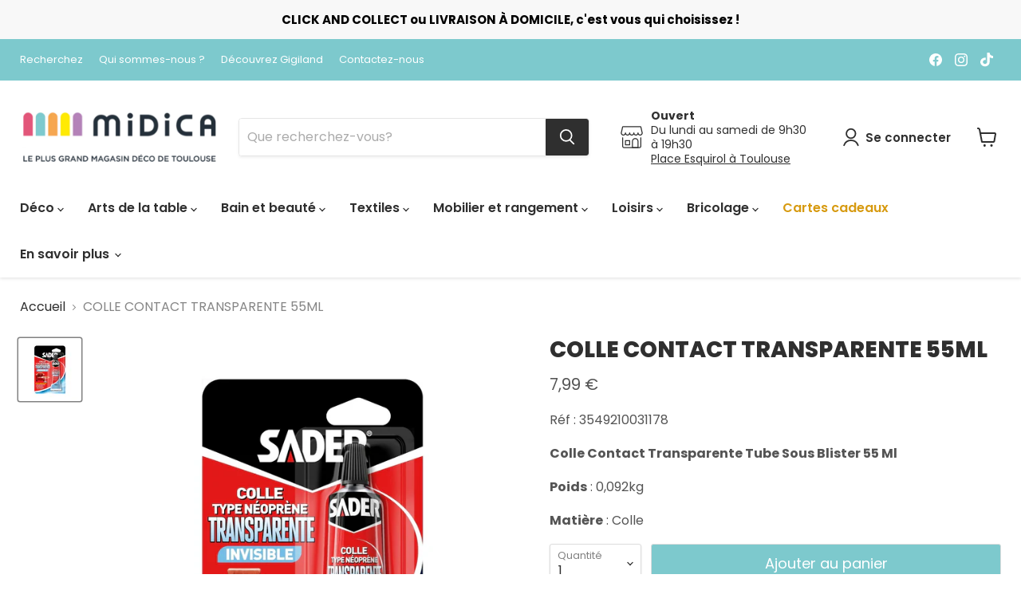

--- FILE ---
content_type: text/html; charset=utf-8
request_url: https://www.midica.fr/products/colle-contact-transparente-55ml
body_size: 74593
content:
<!doctype html>
<html class="no-js no-touch" lang="fr">
  <head>
    <meta name="google-site-verification" content="Gci-tdVVpsRq25O6TzUYadm0N4ll3PcKF7NmZ1NcuNs" />
    <meta charset="utf-8">
    <meta http-equiv="x-ua-compatible" content="IE=edge">

    <link rel="preconnect" href="https://cdn.shopify.com">
    <link rel="preconnect" href="https://fonts.shopifycdn.com">
    <link rel="preconnect" href="https://v.shopify.com">
    <link rel="preconnect" href="https://cdn.shopifycloud.com">

    <title>COLLE CONTACT TRANSPARENTE 55ML — Midica</title>

    
      <meta name="description" content="Réf : 3549210031178 Colle Contact Transparente Tube Sous Blister 55 Ml Poids : 0,092kg Matière : Colle">
    

    
  <link rel="shortcut icon" href="//www.midica.fr/cdn/shop/files/favicon_Midica_32x32.png?v=1659003835" type="image/png">


    
      <link rel="canonical" href="https://www.midica.fr/products/colle-contact-transparente-55ml" />
    

    <meta name="viewport" content="width=device-width">

    
    















<meta property="og:site_name" content="Midica">
<meta property="og:url" content="https://www.midica.fr/products/colle-contact-transparente-55ml">
<meta property="og:title" content="COLLE CONTACT TRANSPARENTE 55ML">
<meta property="og:type" content="website">
<meta property="og:description" content="Réf : 3549210031178 Colle Contact Transparente Tube Sous Blister 55 Ml Poids : 0,092kg Matière : Colle">




    
    
    

    
    
    <meta
      property="og:image"
      content="https://www.midica.fr/cdn/shop/products/kzj3K0ZtlStUEKEab3d6iDE_s0gOFJONQjUb62bH6pk1hmaIjTJn1lgczugXeiP7PVXoJjlof4-nXSuOVejPZWGdDNfXIUlPrAmaJWowdZ-oK6e3X5AKj2Q0LB4Gdh7PtmitTlc3jA_1200x1200.jpg?v=1680706281"
    />
    <meta
      property="og:image:secure_url"
      content="https://www.midica.fr/cdn/shop/products/kzj3K0ZtlStUEKEab3d6iDE_s0gOFJONQjUb62bH6pk1hmaIjTJn1lgczugXeiP7PVXoJjlof4-nXSuOVejPZWGdDNfXIUlPrAmaJWowdZ-oK6e3X5AKj2Q0LB4Gdh7PtmitTlc3jA_1200x1200.jpg?v=1680706281"
    />
    <meta property="og:image:width" content="1200" />
    <meta property="og:image:height" content="1200" />
    
    
    <meta property="og:image:alt" content="Social media image" />
  
















<meta name="twitter:title" content="COLLE CONTACT TRANSPARENTE 55ML">
<meta name="twitter:description" content="Réf : 3549210031178 Colle Contact Transparente Tube Sous Blister 55 Ml Poids : 0,092kg Matière : Colle">


    
    
    
      
      
      <meta name="twitter:card" content="summary">
    
    
    <meta
      property="twitter:image"
      content="https://www.midica.fr/cdn/shop/products/kzj3K0ZtlStUEKEab3d6iDE_s0gOFJONQjUb62bH6pk1hmaIjTJn1lgczugXeiP7PVXoJjlof4-nXSuOVejPZWGdDNfXIUlPrAmaJWowdZ-oK6e3X5AKj2Q0LB4Gdh7PtmitTlc3jA_1200x1200_crop_center.jpg?v=1680706281"
    />
    <meta property="twitter:image:width" content="1200" />
    <meta property="twitter:image:height" content="1200" />
    
    
    <meta property="twitter:image:alt" content="Social media image" />
  



    <link rel="preload" href="//www.midica.fr/cdn/fonts/poppins/poppins_n6.aa29d4918bc243723d56b59572e18228ed0786f6.woff2" as="font" crossorigin="anonymous">
    <link rel="preload" as="style" href="//www.midica.fr/cdn/shop/t/7/assets/theme.css?v=40837310203048612591765359666">

    <script>window.performance && window.performance.mark && window.performance.mark('shopify.content_for_header.start');</script><meta id="shopify-digital-wallet" name="shopify-digital-wallet" content="/27021213811/digital_wallets/dialog">
<link rel="alternate" type="application/json+oembed" href="https://www.midica.fr/products/colle-contact-transparente-55ml.oembed">
<script async="async" src="/checkouts/internal/preloads.js?locale=fr-FR"></script>
<script id="shopify-features" type="application/json">{"accessToken":"599eabdb32b6845c03413047df4ea382","betas":["rich-media-storefront-analytics"],"domain":"www.midica.fr","predictiveSearch":true,"shopId":27021213811,"locale":"fr"}</script>
<script>var Shopify = Shopify || {};
Shopify.shop = "test-midica.myshopify.com";
Shopify.locale = "fr";
Shopify.currency = {"active":"EUR","rate":"1.0"};
Shopify.country = "FR";
Shopify.theme = {"name":"Empire","id":124191080563,"schema_name":"Empire","schema_version":"7.0.0","theme_store_id":838,"role":"main"};
Shopify.theme.handle = "null";
Shopify.theme.style = {"id":null,"handle":null};
Shopify.cdnHost = "www.midica.fr/cdn";
Shopify.routes = Shopify.routes || {};
Shopify.routes.root = "/";</script>
<script type="module">!function(o){(o.Shopify=o.Shopify||{}).modules=!0}(window);</script>
<script>!function(o){function n(){var o=[];function n(){o.push(Array.prototype.slice.apply(arguments))}return n.q=o,n}var t=o.Shopify=o.Shopify||{};t.loadFeatures=n(),t.autoloadFeatures=n()}(window);</script>
<script id="shop-js-analytics" type="application/json">{"pageType":"product"}</script>
<script defer="defer" async type="module" src="//www.midica.fr/cdn/shopifycloud/shop-js/modules/v2/client.init-shop-cart-sync_XvpUV7qp.fr.esm.js"></script>
<script defer="defer" async type="module" src="//www.midica.fr/cdn/shopifycloud/shop-js/modules/v2/chunk.common_C2xzKNNs.esm.js"></script>
<script type="module">
  await import("//www.midica.fr/cdn/shopifycloud/shop-js/modules/v2/client.init-shop-cart-sync_XvpUV7qp.fr.esm.js");
await import("//www.midica.fr/cdn/shopifycloud/shop-js/modules/v2/chunk.common_C2xzKNNs.esm.js");

  window.Shopify.SignInWithShop?.initShopCartSync?.({"fedCMEnabled":true,"windoidEnabled":true});

</script>
<script>(function() {
  var isLoaded = false;
  function asyncLoad() {
    if (isLoaded) return;
    isLoaded = true;
    var urls = ["https:\/\/cdn.shopify.com\/s\/files\/1\/0270\/2121\/3811\/t\/7\/assets\/booster_eu_cookie_27021213811.js?v=1661767686\u0026shop=test-midica.myshopify.com","https:\/\/storage.nfcube.com\/instafeed-9e24976a51393b7eee4cc0afad17c1c1.js?shop=test-midica.myshopify.com"];
    for (var i = 0; i < urls.length; i++) {
      var s = document.createElement('script');
      s.type = 'text/javascript';
      s.async = true;
      s.src = urls[i];
      var x = document.getElementsByTagName('script')[0];
      x.parentNode.insertBefore(s, x);
    }
  };
  if(window.attachEvent) {
    window.attachEvent('onload', asyncLoad);
  } else {
    window.addEventListener('load', asyncLoad, false);
  }
})();</script>
<script id="__st">var __st={"a":27021213811,"offset":3600,"reqid":"d6b0eef6-da49-4198-ab68-604bc9d1fe3d-1768714457","pageurl":"www.midica.fr\/products\/colle-contact-transparente-55ml","u":"0cbe54686066","p":"product","rtyp":"product","rid":4623421440115};</script>
<script>window.ShopifyPaypalV4VisibilityTracking = true;</script>
<script id="captcha-bootstrap">!function(){'use strict';const t='contact',e='account',n='new_comment',o=[[t,t],['blogs',n],['comments',n],[t,'customer']],c=[[e,'customer_login'],[e,'guest_login'],[e,'recover_customer_password'],[e,'create_customer']],r=t=>t.map((([t,e])=>`form[action*='/${t}']:not([data-nocaptcha='true']) input[name='form_type'][value='${e}']`)).join(','),a=t=>()=>t?[...document.querySelectorAll(t)].map((t=>t.form)):[];function s(){const t=[...o],e=r(t);return a(e)}const i='password',u='form_key',d=['recaptcha-v3-token','g-recaptcha-response','h-captcha-response',i],f=()=>{try{return window.sessionStorage}catch{return}},m='__shopify_v',_=t=>t.elements[u];function p(t,e,n=!1){try{const o=window.sessionStorage,c=JSON.parse(o.getItem(e)),{data:r}=function(t){const{data:e,action:n}=t;return t[m]||n?{data:e,action:n}:{data:t,action:n}}(c);for(const[e,n]of Object.entries(r))t.elements[e]&&(t.elements[e].value=n);n&&o.removeItem(e)}catch(o){console.error('form repopulation failed',{error:o})}}const l='form_type',E='cptcha';function T(t){t.dataset[E]=!0}const w=window,h=w.document,L='Shopify',v='ce_forms',y='captcha';let A=!1;((t,e)=>{const n=(g='f06e6c50-85a8-45c8-87d0-21a2b65856fe',I='https://cdn.shopify.com/shopifycloud/storefront-forms-hcaptcha/ce_storefront_forms_captcha_hcaptcha.v1.5.2.iife.js',D={infoText:'Protégé par hCaptcha',privacyText:'Confidentialité',termsText:'Conditions'},(t,e,n)=>{const o=w[L][v],c=o.bindForm;if(c)return c(t,g,e,D).then(n);var r;o.q.push([[t,g,e,D],n]),r=I,A||(h.body.append(Object.assign(h.createElement('script'),{id:'captcha-provider',async:!0,src:r})),A=!0)});var g,I,D;w[L]=w[L]||{},w[L][v]=w[L][v]||{},w[L][v].q=[],w[L][y]=w[L][y]||{},w[L][y].protect=function(t,e){n(t,void 0,e),T(t)},Object.freeze(w[L][y]),function(t,e,n,w,h,L){const[v,y,A,g]=function(t,e,n){const i=e?o:[],u=t?c:[],d=[...i,...u],f=r(d),m=r(i),_=r(d.filter((([t,e])=>n.includes(e))));return[a(f),a(m),a(_),s()]}(w,h,L),I=t=>{const e=t.target;return e instanceof HTMLFormElement?e:e&&e.form},D=t=>v().includes(t);t.addEventListener('submit',(t=>{const e=I(t);if(!e)return;const n=D(e)&&!e.dataset.hcaptchaBound&&!e.dataset.recaptchaBound,o=_(e),c=g().includes(e)&&(!o||!o.value);(n||c)&&t.preventDefault(),c&&!n&&(function(t){try{if(!f())return;!function(t){const e=f();if(!e)return;const n=_(t);if(!n)return;const o=n.value;o&&e.removeItem(o)}(t);const e=Array.from(Array(32),(()=>Math.random().toString(36)[2])).join('');!function(t,e){_(t)||t.append(Object.assign(document.createElement('input'),{type:'hidden',name:u})),t.elements[u].value=e}(t,e),function(t,e){const n=f();if(!n)return;const o=[...t.querySelectorAll(`input[type='${i}']`)].map((({name:t})=>t)),c=[...d,...o],r={};for(const[a,s]of new FormData(t).entries())c.includes(a)||(r[a]=s);n.setItem(e,JSON.stringify({[m]:1,action:t.action,data:r}))}(t,e)}catch(e){console.error('failed to persist form',e)}}(e),e.submit())}));const S=(t,e)=>{t&&!t.dataset[E]&&(n(t,e.some((e=>e===t))),T(t))};for(const o of['focusin','change'])t.addEventListener(o,(t=>{const e=I(t);D(e)&&S(e,y())}));const B=e.get('form_key'),M=e.get(l),P=B&&M;t.addEventListener('DOMContentLoaded',(()=>{const t=y();if(P)for(const e of t)e.elements[l].value===M&&p(e,B);[...new Set([...A(),...v().filter((t=>'true'===t.dataset.shopifyCaptcha))])].forEach((e=>S(e,t)))}))}(h,new URLSearchParams(w.location.search),n,t,e,['guest_login'])})(!0,!0)}();</script>
<script integrity="sha256-4kQ18oKyAcykRKYeNunJcIwy7WH5gtpwJnB7kiuLZ1E=" data-source-attribution="shopify.loadfeatures" defer="defer" src="//www.midica.fr/cdn/shopifycloud/storefront/assets/storefront/load_feature-a0a9edcb.js" crossorigin="anonymous"></script>
<script data-source-attribution="shopify.dynamic_checkout.dynamic.init">var Shopify=Shopify||{};Shopify.PaymentButton=Shopify.PaymentButton||{isStorefrontPortableWallets:!0,init:function(){window.Shopify.PaymentButton.init=function(){};var t=document.createElement("script");t.src="https://www.midica.fr/cdn/shopifycloud/portable-wallets/latest/portable-wallets.fr.js",t.type="module",document.head.appendChild(t)}};
</script>
<script data-source-attribution="shopify.dynamic_checkout.buyer_consent">
  function portableWalletsHideBuyerConsent(e){var t=document.getElementById("shopify-buyer-consent"),n=document.getElementById("shopify-subscription-policy-button");t&&n&&(t.classList.add("hidden"),t.setAttribute("aria-hidden","true"),n.removeEventListener("click",e))}function portableWalletsShowBuyerConsent(e){var t=document.getElementById("shopify-buyer-consent"),n=document.getElementById("shopify-subscription-policy-button");t&&n&&(t.classList.remove("hidden"),t.removeAttribute("aria-hidden"),n.addEventListener("click",e))}window.Shopify?.PaymentButton&&(window.Shopify.PaymentButton.hideBuyerConsent=portableWalletsHideBuyerConsent,window.Shopify.PaymentButton.showBuyerConsent=portableWalletsShowBuyerConsent);
</script>
<script>
  function portableWalletsCleanup(e){e&&e.src&&console.error("Failed to load portable wallets script "+e.src);var t=document.querySelectorAll("shopify-accelerated-checkout .shopify-payment-button__skeleton, shopify-accelerated-checkout-cart .wallet-cart-button__skeleton"),e=document.getElementById("shopify-buyer-consent");for(let e=0;e<t.length;e++)t[e].remove();e&&e.remove()}function portableWalletsNotLoadedAsModule(e){e instanceof ErrorEvent&&"string"==typeof e.message&&e.message.includes("import.meta")&&"string"==typeof e.filename&&e.filename.includes("portable-wallets")&&(window.removeEventListener("error",portableWalletsNotLoadedAsModule),window.Shopify.PaymentButton.failedToLoad=e,"loading"===document.readyState?document.addEventListener("DOMContentLoaded",window.Shopify.PaymentButton.init):window.Shopify.PaymentButton.init())}window.addEventListener("error",portableWalletsNotLoadedAsModule);
</script>

<script type="module" src="https://www.midica.fr/cdn/shopifycloud/portable-wallets/latest/portable-wallets.fr.js" onError="portableWalletsCleanup(this)" crossorigin="anonymous"></script>
<script nomodule>
  document.addEventListener("DOMContentLoaded", portableWalletsCleanup);
</script>

<link id="shopify-accelerated-checkout-styles" rel="stylesheet" media="screen" href="https://www.midica.fr/cdn/shopifycloud/portable-wallets/latest/accelerated-checkout-backwards-compat.css" crossorigin="anonymous">
<style id="shopify-accelerated-checkout-cart">
        #shopify-buyer-consent {
  margin-top: 1em;
  display: inline-block;
  width: 100%;
}

#shopify-buyer-consent.hidden {
  display: none;
}

#shopify-subscription-policy-button {
  background: none;
  border: none;
  padding: 0;
  text-decoration: underline;
  font-size: inherit;
  cursor: pointer;
}

#shopify-subscription-policy-button::before {
  box-shadow: none;
}

      </style>

<script>window.performance && window.performance.mark && window.performance.mark('shopify.content_for_header.end');</script>

    <link href="//www.midica.fr/cdn/shop/t/7/assets/theme.css?v=40837310203048612591765359666" rel="stylesheet" type="text/css" media="all" />

    
    <script>
      window.Theme = window.Theme || {};
      window.Theme.version = '7.0.0';
      window.Theme.name = 'Empire';
      window.Theme.routes = {
        "root_url": "/",
        "account_url": "/account",
        "account_login_url": "https://shopify.com/27021213811/account?locale=fr&region_country=FR",
        "account_logout_url": "/account/logout",
        "account_register_url": "https://shopify.com/27021213811/account?locale=fr",
        "account_addresses_url": "/account/addresses",
        "collections_url": "/collections",
        "all_products_collection_url": "/collections/all",
        "search_url": "/search",
        "cart_url": "/cart",
        "cart_add_url": "/cart/add",
        "cart_change_url": "/cart/change",
        "cart_clear_url": "/cart/clear",
        "product_recommendations_url": "/recommendations/products",
      };
    </script>
    

  <link rel="dns-prefetch" href="https://cdn.secomapp.com/">
<link rel="dns-prefetch" href="https://ajax.googleapis.com/">
<link rel="dns-prefetch" href="https://cdnjs.cloudflare.com/">
<link rel="preload" as="stylesheet" href="//www.midica.fr/cdn/shop/t/7/assets/sca-pp.css?v=178374312540912810101660201049">

<link rel="stylesheet" href="//www.midica.fr/cdn/shop/t/7/assets/sca-pp.css?v=178374312540912810101660201049">
 <script>
  
  SCAPPShop = {};
    
  </script> 
<!-- BEGIN app block: shopify://apps/xo-insert-code/blocks/insert-code-header/72017b12-3679-442e-b23c-5c62460717f5 --><!-- XO-InsertCode Header -->



  
<!-- End: XO-InsertCode Header -->


<!-- END app block --><script src="https://cdn.shopify.com/extensions/019a4bd6-5189-7b1b-88e6-ae4214511ca1/vite-vue3-typescript-eslint-prettier-32/assets/main.js" type="text/javascript" defer="defer"></script>
<link href="https://cdn.shopify.com/extensions/0199a438-2b43-7d72-ba8c-f8472dfb5cdc/promotion-popup-allnew-26/assets/popup-main.css" rel="stylesheet" type="text/css" media="all">
<script src="https://cdn.shopify.com/extensions/019b97b0-6350-7631-8123-95494b086580/socialwidget-instafeed-78/assets/social-widget.min.js" type="text/javascript" defer="defer"></script>
<link href="https://monorail-edge.shopifysvc.com" rel="dns-prefetch">
<script>(function(){if ("sendBeacon" in navigator && "performance" in window) {try {var session_token_from_headers = performance.getEntriesByType('navigation')[0].serverTiming.find(x => x.name == '_s').description;} catch {var session_token_from_headers = undefined;}var session_cookie_matches = document.cookie.match(/_shopify_s=([^;]*)/);var session_token_from_cookie = session_cookie_matches && session_cookie_matches.length === 2 ? session_cookie_matches[1] : "";var session_token = session_token_from_headers || session_token_from_cookie || "";function handle_abandonment_event(e) {var entries = performance.getEntries().filter(function(entry) {return /monorail-edge.shopifysvc.com/.test(entry.name);});if (!window.abandonment_tracked && entries.length === 0) {window.abandonment_tracked = true;var currentMs = Date.now();var navigation_start = performance.timing.navigationStart;var payload = {shop_id: 27021213811,url: window.location.href,navigation_start,duration: currentMs - navigation_start,session_token,page_type: "product"};window.navigator.sendBeacon("https://monorail-edge.shopifysvc.com/v1/produce", JSON.stringify({schema_id: "online_store_buyer_site_abandonment/1.1",payload: payload,metadata: {event_created_at_ms: currentMs,event_sent_at_ms: currentMs}}));}}window.addEventListener('pagehide', handle_abandonment_event);}}());</script>
<script id="web-pixels-manager-setup">(function e(e,d,r,n,o){if(void 0===o&&(o={}),!Boolean(null===(a=null===(i=window.Shopify)||void 0===i?void 0:i.analytics)||void 0===a?void 0:a.replayQueue)){var i,a;window.Shopify=window.Shopify||{};var t=window.Shopify;t.analytics=t.analytics||{};var s=t.analytics;s.replayQueue=[],s.publish=function(e,d,r){return s.replayQueue.push([e,d,r]),!0};try{self.performance.mark("wpm:start")}catch(e){}var l=function(){var e={modern:/Edge?\/(1{2}[4-9]|1[2-9]\d|[2-9]\d{2}|\d{4,})\.\d+(\.\d+|)|Firefox\/(1{2}[4-9]|1[2-9]\d|[2-9]\d{2}|\d{4,})\.\d+(\.\d+|)|Chrom(ium|e)\/(9{2}|\d{3,})\.\d+(\.\d+|)|(Maci|X1{2}).+ Version\/(15\.\d+|(1[6-9]|[2-9]\d|\d{3,})\.\d+)([,.]\d+|)( \(\w+\)|)( Mobile\/\w+|) Safari\/|Chrome.+OPR\/(9{2}|\d{3,})\.\d+\.\d+|(CPU[ +]OS|iPhone[ +]OS|CPU[ +]iPhone|CPU IPhone OS|CPU iPad OS)[ +]+(15[._]\d+|(1[6-9]|[2-9]\d|\d{3,})[._]\d+)([._]\d+|)|Android:?[ /-](13[3-9]|1[4-9]\d|[2-9]\d{2}|\d{4,})(\.\d+|)(\.\d+|)|Android.+Firefox\/(13[5-9]|1[4-9]\d|[2-9]\d{2}|\d{4,})\.\d+(\.\d+|)|Android.+Chrom(ium|e)\/(13[3-9]|1[4-9]\d|[2-9]\d{2}|\d{4,})\.\d+(\.\d+|)|SamsungBrowser\/([2-9]\d|\d{3,})\.\d+/,legacy:/Edge?\/(1[6-9]|[2-9]\d|\d{3,})\.\d+(\.\d+|)|Firefox\/(5[4-9]|[6-9]\d|\d{3,})\.\d+(\.\d+|)|Chrom(ium|e)\/(5[1-9]|[6-9]\d|\d{3,})\.\d+(\.\d+|)([\d.]+$|.*Safari\/(?![\d.]+ Edge\/[\d.]+$))|(Maci|X1{2}).+ Version\/(10\.\d+|(1[1-9]|[2-9]\d|\d{3,})\.\d+)([,.]\d+|)( \(\w+\)|)( Mobile\/\w+|) Safari\/|Chrome.+OPR\/(3[89]|[4-9]\d|\d{3,})\.\d+\.\d+|(CPU[ +]OS|iPhone[ +]OS|CPU[ +]iPhone|CPU IPhone OS|CPU iPad OS)[ +]+(10[._]\d+|(1[1-9]|[2-9]\d|\d{3,})[._]\d+)([._]\d+|)|Android:?[ /-](13[3-9]|1[4-9]\d|[2-9]\d{2}|\d{4,})(\.\d+|)(\.\d+|)|Mobile Safari.+OPR\/([89]\d|\d{3,})\.\d+\.\d+|Android.+Firefox\/(13[5-9]|1[4-9]\d|[2-9]\d{2}|\d{4,})\.\d+(\.\d+|)|Android.+Chrom(ium|e)\/(13[3-9]|1[4-9]\d|[2-9]\d{2}|\d{4,})\.\d+(\.\d+|)|Android.+(UC? ?Browser|UCWEB|U3)[ /]?(15\.([5-9]|\d{2,})|(1[6-9]|[2-9]\d|\d{3,})\.\d+)\.\d+|SamsungBrowser\/(5\.\d+|([6-9]|\d{2,})\.\d+)|Android.+MQ{2}Browser\/(14(\.(9|\d{2,})|)|(1[5-9]|[2-9]\d|\d{3,})(\.\d+|))(\.\d+|)|K[Aa][Ii]OS\/(3\.\d+|([4-9]|\d{2,})\.\d+)(\.\d+|)/},d=e.modern,r=e.legacy,n=navigator.userAgent;return n.match(d)?"modern":n.match(r)?"legacy":"unknown"}(),u="modern"===l?"modern":"legacy",c=(null!=n?n:{modern:"",legacy:""})[u],f=function(e){return[e.baseUrl,"/wpm","/b",e.hashVersion,"modern"===e.buildTarget?"m":"l",".js"].join("")}({baseUrl:d,hashVersion:r,buildTarget:u}),m=function(e){var d=e.version,r=e.bundleTarget,n=e.surface,o=e.pageUrl,i=e.monorailEndpoint;return{emit:function(e){var a=e.status,t=e.errorMsg,s=(new Date).getTime(),l=JSON.stringify({metadata:{event_sent_at_ms:s},events:[{schema_id:"web_pixels_manager_load/3.1",payload:{version:d,bundle_target:r,page_url:o,status:a,surface:n,error_msg:t},metadata:{event_created_at_ms:s}}]});if(!i)return console&&console.warn&&console.warn("[Web Pixels Manager] No Monorail endpoint provided, skipping logging."),!1;try{return self.navigator.sendBeacon.bind(self.navigator)(i,l)}catch(e){}var u=new XMLHttpRequest;try{return u.open("POST",i,!0),u.setRequestHeader("Content-Type","text/plain"),u.send(l),!0}catch(e){return console&&console.warn&&console.warn("[Web Pixels Manager] Got an unhandled error while logging to Monorail."),!1}}}}({version:r,bundleTarget:l,surface:e.surface,pageUrl:self.location.href,monorailEndpoint:e.monorailEndpoint});try{o.browserTarget=l,function(e){var d=e.src,r=e.async,n=void 0===r||r,o=e.onload,i=e.onerror,a=e.sri,t=e.scriptDataAttributes,s=void 0===t?{}:t,l=document.createElement("script"),u=document.querySelector("head"),c=document.querySelector("body");if(l.async=n,l.src=d,a&&(l.integrity=a,l.crossOrigin="anonymous"),s)for(var f in s)if(Object.prototype.hasOwnProperty.call(s,f))try{l.dataset[f]=s[f]}catch(e){}if(o&&l.addEventListener("load",o),i&&l.addEventListener("error",i),u)u.appendChild(l);else{if(!c)throw new Error("Did not find a head or body element to append the script");c.appendChild(l)}}({src:f,async:!0,onload:function(){if(!function(){var e,d;return Boolean(null===(d=null===(e=window.Shopify)||void 0===e?void 0:e.analytics)||void 0===d?void 0:d.initialized)}()){var d=window.webPixelsManager.init(e)||void 0;if(d){var r=window.Shopify.analytics;r.replayQueue.forEach((function(e){var r=e[0],n=e[1],o=e[2];d.publishCustomEvent(r,n,o)})),r.replayQueue=[],r.publish=d.publishCustomEvent,r.visitor=d.visitor,r.initialized=!0}}},onerror:function(){return m.emit({status:"failed",errorMsg:"".concat(f," has failed to load")})},sri:function(e){var d=/^sha384-[A-Za-z0-9+/=]+$/;return"string"==typeof e&&d.test(e)}(c)?c:"",scriptDataAttributes:o}),m.emit({status:"loading"})}catch(e){m.emit({status:"failed",errorMsg:(null==e?void 0:e.message)||"Unknown error"})}}})({shopId: 27021213811,storefrontBaseUrl: "https://www.midica.fr",extensionsBaseUrl: "https://extensions.shopifycdn.com/cdn/shopifycloud/web-pixels-manager",monorailEndpoint: "https://monorail-edge.shopifysvc.com/unstable/produce_batch",surface: "storefront-renderer",enabledBetaFlags: ["2dca8a86"],webPixelsConfigList: [{"id":"160858461","eventPayloadVersion":"v1","runtimeContext":"LAX","scriptVersion":"1","type":"CUSTOM","privacyPurposes":["MARKETING"],"name":"Meta pixel (migrated)"},{"id":"189923677","eventPayloadVersion":"v1","runtimeContext":"LAX","scriptVersion":"1","type":"CUSTOM","privacyPurposes":["ANALYTICS"],"name":"Google Analytics tag (migrated)"},{"id":"shopify-app-pixel","configuration":"{}","eventPayloadVersion":"v1","runtimeContext":"STRICT","scriptVersion":"0450","apiClientId":"shopify-pixel","type":"APP","privacyPurposes":["ANALYTICS","MARKETING"]},{"id":"shopify-custom-pixel","eventPayloadVersion":"v1","runtimeContext":"LAX","scriptVersion":"0450","apiClientId":"shopify-pixel","type":"CUSTOM","privacyPurposes":["ANALYTICS","MARKETING"]}],isMerchantRequest: false,initData: {"shop":{"name":"Midica","paymentSettings":{"currencyCode":"EUR"},"myshopifyDomain":"test-midica.myshopify.com","countryCode":"FR","storefrontUrl":"https:\/\/www.midica.fr"},"customer":null,"cart":null,"checkout":null,"productVariants":[{"price":{"amount":7.99,"currencyCode":"EUR"},"product":{"title":"COLLE CONTACT TRANSPARENTE 55ML","vendor":"Midica","id":"4623421440115","untranslatedTitle":"COLLE CONTACT TRANSPARENTE 55ML","url":"\/products\/colle-contact-transparente-55ml","type":""},"id":"32132507435123","image":{"src":"\/\/www.midica.fr\/cdn\/shop\/products\/kzj3K0ZtlStUEKEab3d6iDE_s0gOFJONQjUb62bH6pk1hmaIjTJn1lgczugXeiP7PVXoJjlof4-nXSuOVejPZWGdDNfXIUlPrAmaJWowdZ-oK6e3X5AKj2Q0LB4Gdh7PtmitTlc3jA.jpg?v=1680706281"},"sku":"3549210031178","title":"Default Title","untranslatedTitle":"Default Title"}],"purchasingCompany":null},},"https://www.midica.fr/cdn","fcfee988w5aeb613cpc8e4bc33m6693e112",{"modern":"","legacy":""},{"shopId":"27021213811","storefrontBaseUrl":"https:\/\/www.midica.fr","extensionBaseUrl":"https:\/\/extensions.shopifycdn.com\/cdn\/shopifycloud\/web-pixels-manager","surface":"storefront-renderer","enabledBetaFlags":"[\"2dca8a86\"]","isMerchantRequest":"false","hashVersion":"fcfee988w5aeb613cpc8e4bc33m6693e112","publish":"custom","events":"[[\"page_viewed\",{}],[\"product_viewed\",{\"productVariant\":{\"price\":{\"amount\":7.99,\"currencyCode\":\"EUR\"},\"product\":{\"title\":\"COLLE CONTACT TRANSPARENTE 55ML\",\"vendor\":\"Midica\",\"id\":\"4623421440115\",\"untranslatedTitle\":\"COLLE CONTACT TRANSPARENTE 55ML\",\"url\":\"\/products\/colle-contact-transparente-55ml\",\"type\":\"\"},\"id\":\"32132507435123\",\"image\":{\"src\":\"\/\/www.midica.fr\/cdn\/shop\/products\/kzj3K0ZtlStUEKEab3d6iDE_s0gOFJONQjUb62bH6pk1hmaIjTJn1lgczugXeiP7PVXoJjlof4-nXSuOVejPZWGdDNfXIUlPrAmaJWowdZ-oK6e3X5AKj2Q0LB4Gdh7PtmitTlc3jA.jpg?v=1680706281\"},\"sku\":\"3549210031178\",\"title\":\"Default Title\",\"untranslatedTitle\":\"Default Title\"}}]]"});</script><script>
  window.ShopifyAnalytics = window.ShopifyAnalytics || {};
  window.ShopifyAnalytics.meta = window.ShopifyAnalytics.meta || {};
  window.ShopifyAnalytics.meta.currency = 'EUR';
  var meta = {"product":{"id":4623421440115,"gid":"gid:\/\/shopify\/Product\/4623421440115","vendor":"Midica","type":"","handle":"colle-contact-transparente-55ml","variants":[{"id":32132507435123,"price":799,"name":"COLLE CONTACT TRANSPARENTE 55ML","public_title":null,"sku":"3549210031178"}],"remote":false},"page":{"pageType":"product","resourceType":"product","resourceId":4623421440115,"requestId":"d6b0eef6-da49-4198-ab68-604bc9d1fe3d-1768714457"}};
  for (var attr in meta) {
    window.ShopifyAnalytics.meta[attr] = meta[attr];
  }
</script>
<script class="analytics">
  (function () {
    var customDocumentWrite = function(content) {
      var jquery = null;

      if (window.jQuery) {
        jquery = window.jQuery;
      } else if (window.Checkout && window.Checkout.$) {
        jquery = window.Checkout.$;
      }

      if (jquery) {
        jquery('body').append(content);
      }
    };

    var hasLoggedConversion = function(token) {
      if (token) {
        return document.cookie.indexOf('loggedConversion=' + token) !== -1;
      }
      return false;
    }

    var setCookieIfConversion = function(token) {
      if (token) {
        var twoMonthsFromNow = new Date(Date.now());
        twoMonthsFromNow.setMonth(twoMonthsFromNow.getMonth() + 2);

        document.cookie = 'loggedConversion=' + token + '; expires=' + twoMonthsFromNow;
      }
    }

    var trekkie = window.ShopifyAnalytics.lib = window.trekkie = window.trekkie || [];
    if (trekkie.integrations) {
      return;
    }
    trekkie.methods = [
      'identify',
      'page',
      'ready',
      'track',
      'trackForm',
      'trackLink'
    ];
    trekkie.factory = function(method) {
      return function() {
        var args = Array.prototype.slice.call(arguments);
        args.unshift(method);
        trekkie.push(args);
        return trekkie;
      };
    };
    for (var i = 0; i < trekkie.methods.length; i++) {
      var key = trekkie.methods[i];
      trekkie[key] = trekkie.factory(key);
    }
    trekkie.load = function(config) {
      trekkie.config = config || {};
      trekkie.config.initialDocumentCookie = document.cookie;
      var first = document.getElementsByTagName('script')[0];
      var script = document.createElement('script');
      script.type = 'text/javascript';
      script.onerror = function(e) {
        var scriptFallback = document.createElement('script');
        scriptFallback.type = 'text/javascript';
        scriptFallback.onerror = function(error) {
                var Monorail = {
      produce: function produce(monorailDomain, schemaId, payload) {
        var currentMs = new Date().getTime();
        var event = {
          schema_id: schemaId,
          payload: payload,
          metadata: {
            event_created_at_ms: currentMs,
            event_sent_at_ms: currentMs
          }
        };
        return Monorail.sendRequest("https://" + monorailDomain + "/v1/produce", JSON.stringify(event));
      },
      sendRequest: function sendRequest(endpointUrl, payload) {
        // Try the sendBeacon API
        if (window && window.navigator && typeof window.navigator.sendBeacon === 'function' && typeof window.Blob === 'function' && !Monorail.isIos12()) {
          var blobData = new window.Blob([payload], {
            type: 'text/plain'
          });

          if (window.navigator.sendBeacon(endpointUrl, blobData)) {
            return true;
          } // sendBeacon was not successful

        } // XHR beacon

        var xhr = new XMLHttpRequest();

        try {
          xhr.open('POST', endpointUrl);
          xhr.setRequestHeader('Content-Type', 'text/plain');
          xhr.send(payload);
        } catch (e) {
          console.log(e);
        }

        return false;
      },
      isIos12: function isIos12() {
        return window.navigator.userAgent.lastIndexOf('iPhone; CPU iPhone OS 12_') !== -1 || window.navigator.userAgent.lastIndexOf('iPad; CPU OS 12_') !== -1;
      }
    };
    Monorail.produce('monorail-edge.shopifysvc.com',
      'trekkie_storefront_load_errors/1.1',
      {shop_id: 27021213811,
      theme_id: 124191080563,
      app_name: "storefront",
      context_url: window.location.href,
      source_url: "//www.midica.fr/cdn/s/trekkie.storefront.cd680fe47e6c39ca5d5df5f0a32d569bc48c0f27.min.js"});

        };
        scriptFallback.async = true;
        scriptFallback.src = '//www.midica.fr/cdn/s/trekkie.storefront.cd680fe47e6c39ca5d5df5f0a32d569bc48c0f27.min.js';
        first.parentNode.insertBefore(scriptFallback, first);
      };
      script.async = true;
      script.src = '//www.midica.fr/cdn/s/trekkie.storefront.cd680fe47e6c39ca5d5df5f0a32d569bc48c0f27.min.js';
      first.parentNode.insertBefore(script, first);
    };
    trekkie.load(
      {"Trekkie":{"appName":"storefront","development":false,"defaultAttributes":{"shopId":27021213811,"isMerchantRequest":null,"themeId":124191080563,"themeCityHash":"9395288264299955486","contentLanguage":"fr","currency":"EUR","eventMetadataId":"f5b23a72-50ce-4914-8277-2378f3f9c1ed"},"isServerSideCookieWritingEnabled":true,"monorailRegion":"shop_domain","enabledBetaFlags":["65f19447"]},"Session Attribution":{},"S2S":{"facebookCapiEnabled":false,"source":"trekkie-storefront-renderer","apiClientId":580111}}
    );

    var loaded = false;
    trekkie.ready(function() {
      if (loaded) return;
      loaded = true;

      window.ShopifyAnalytics.lib = window.trekkie;

      var originalDocumentWrite = document.write;
      document.write = customDocumentWrite;
      try { window.ShopifyAnalytics.merchantGoogleAnalytics.call(this); } catch(error) {};
      document.write = originalDocumentWrite;

      window.ShopifyAnalytics.lib.page(null,{"pageType":"product","resourceType":"product","resourceId":4623421440115,"requestId":"d6b0eef6-da49-4198-ab68-604bc9d1fe3d-1768714457","shopifyEmitted":true});

      var match = window.location.pathname.match(/checkouts\/(.+)\/(thank_you|post_purchase)/)
      var token = match? match[1]: undefined;
      if (!hasLoggedConversion(token)) {
        setCookieIfConversion(token);
        window.ShopifyAnalytics.lib.track("Viewed Product",{"currency":"EUR","variantId":32132507435123,"productId":4623421440115,"productGid":"gid:\/\/shopify\/Product\/4623421440115","name":"COLLE CONTACT TRANSPARENTE 55ML","price":"7.99","sku":"3549210031178","brand":"Midica","variant":null,"category":"","nonInteraction":true,"remote":false},undefined,undefined,{"shopifyEmitted":true});
      window.ShopifyAnalytics.lib.track("monorail:\/\/trekkie_storefront_viewed_product\/1.1",{"currency":"EUR","variantId":32132507435123,"productId":4623421440115,"productGid":"gid:\/\/shopify\/Product\/4623421440115","name":"COLLE CONTACT TRANSPARENTE 55ML","price":"7.99","sku":"3549210031178","brand":"Midica","variant":null,"category":"","nonInteraction":true,"remote":false,"referer":"https:\/\/www.midica.fr\/products\/colle-contact-transparente-55ml"});
      }
    });


        var eventsListenerScript = document.createElement('script');
        eventsListenerScript.async = true;
        eventsListenerScript.src = "//www.midica.fr/cdn/shopifycloud/storefront/assets/shop_events_listener-3da45d37.js";
        document.getElementsByTagName('head')[0].appendChild(eventsListenerScript);

})();</script>
  <script>
  if (!window.ga || (window.ga && typeof window.ga !== 'function')) {
    window.ga = function ga() {
      (window.ga.q = window.ga.q || []).push(arguments);
      if (window.Shopify && window.Shopify.analytics && typeof window.Shopify.analytics.publish === 'function') {
        window.Shopify.analytics.publish("ga_stub_called", {}, {sendTo: "google_osp_migration"});
      }
      console.error("Shopify's Google Analytics stub called with:", Array.from(arguments), "\nSee https://help.shopify.com/manual/promoting-marketing/pixels/pixel-migration#google for more information.");
    };
    if (window.Shopify && window.Shopify.analytics && typeof window.Shopify.analytics.publish === 'function') {
      window.Shopify.analytics.publish("ga_stub_initialized", {}, {sendTo: "google_osp_migration"});
    }
  }
</script>
<script
  defer
  src="https://www.midica.fr/cdn/shopifycloud/perf-kit/shopify-perf-kit-3.0.4.min.js"
  data-application="storefront-renderer"
  data-shop-id="27021213811"
  data-render-region="gcp-us-east1"
  data-page-type="product"
  data-theme-instance-id="124191080563"
  data-theme-name="Empire"
  data-theme-version="7.0.0"
  data-monorail-region="shop_domain"
  data-resource-timing-sampling-rate="10"
  data-shs="true"
  data-shs-beacon="true"
  data-shs-export-with-fetch="true"
  data-shs-logs-sample-rate="1"
  data-shs-beacon-endpoint="https://www.midica.fr/api/collect"
></script>
</head>

  <body class="template-product" data-instant-allow-query-string >
    <script>
      document.documentElement.className=document.documentElement.className.replace(/\bno-js\b/,'js');
      if(window.Shopify&&window.Shopify.designMode)document.documentElement.className+=' in-theme-editor';
      if(('ontouchstart' in window)||window.DocumentTouch&&document instanceof DocumentTouch)document.documentElement.className=document.documentElement.className.replace(/\bno-touch\b/,'has-touch');
    </script>

    
    <svg
      class="icon-star-reference"
      aria-hidden="true"
      focusable="false"
      role="presentation"
      xmlns="http://www.w3.org/2000/svg" width="20" height="20" viewBox="3 3 17 17" fill="none"
    >
      <symbol id="icon-star">
        <rect class="icon-star-background" width="20" height="20" fill="currentColor"/>
        <path d="M10 3L12.163 7.60778L17 8.35121L13.5 11.9359L14.326 17L10 14.6078L5.674 17L6.5 11.9359L3 8.35121L7.837 7.60778L10 3Z" stroke="currentColor" stroke-width="2" stroke-linecap="round" stroke-linejoin="round" fill="none"/>
      </symbol>
      <clipPath id="icon-star-clip">
        <path d="M10 3L12.163 7.60778L17 8.35121L13.5 11.9359L14.326 17L10 14.6078L5.674 17L6.5 11.9359L3 8.35121L7.837 7.60778L10 3Z" stroke="currentColor" stroke-width="2" stroke-linecap="round" stroke-linejoin="round"/>
      </clipPath>
    </svg>
    


    <a class="skip-to-main" href="#site-main">Passer au contenu</a>

    <div id="shopify-section-static-announcement" class="shopify-section site-announcement"><script
  type="application/json"
  data-section-id="static-announcement"
  data-section-type="static-announcement">
</script>









  
    <div
      class="
        announcement-bar
        
      "
      style="
        color: #000000;
        background: #f8f8f8;
      ">
      

      
        <div class="announcement-bar-text">
          CLICK AND COLLECT ou LIVRAISON À DOMICILE, c'est vous qui choisissez !
        </div>
      

      <div class="announcement-bar-text-mobile">
        
          CLICK AND COLLECT ou LIVRAISON À DOMICILE, c'est vous qui choisissez !
        
      </div>
    </div>
  


</div>

    <div id="shopify-section-static-utility-bar" class="shopify-section"><style data-shopify>
  .utility-bar {
    background-color: #7dc9cd;
    border-bottom: 1px solid #ffffff;
  }

  .utility-bar .social-link,
  .utility-bar__menu-link {
    color: #ffffff;
  }

  .utility-bar .disclosure__toggle {
    --disclosure-toggle-text-color: #ffffff;
    --disclosure-toggle-background-color: #7dc9cd;
  }

  .utility-bar .disclosure__toggle:hover {
    --disclosure-toggle-text-color: #ffffff;
  }

  .utility-bar .social-link:hover,
  .utility-bar__menu-link:hover {
    color: #ffffff;
  }

  .utility-bar .disclosure__toggle::after {
    --disclosure-toggle-svg-color: #ffffff;
  }

  .utility-bar .disclosure__toggle:hover::after {
    --disclosure-toggle-svg-color: #ffffff;
  }
</style>

<script
  type="application/json"
  data-section-type="static-utility-bar"
  data-section-id="static-utility-bar"
  data-section-data
>
  {
    "settings": {
      "mobile_layout": "above"
    }
  }
</script>
  
    <section class="utility-bar utility-bar--full-width">
      <div class="utility-bar__content">

        
        
        

        
          
          
        
          
          
        
          
          
        
          
          
        
          
          
        
          
          
            
            

        <div class="utility-bar__content-left">
          
            
              <a href="/search" class="utility-bar__menu-link">Recherchez</a>
            
              <a href="/pages/qui-sommes-nous" class="utility-bar__menu-link">Qui sommes-nous ?</a>
            
              <a href="https://gigiland.fr/" class="utility-bar__menu-link">Découvrez Gigiland</a>
            
              <a href="/pages/infos-pratiques" class="utility-bar__menu-link">Contactez-nous</a>
            
          

          
        </div>

        <div class="utility-bar__content-right" data-disclosure-items>
          
            <div class="utility-bar__social-container  utility-bar__social-list">
              





  
  

  
  

  
  

  
  

  
  

  
  
    
    



  

  <div class="social-icons">


<a
  class="social-link"
  title="Facebook"
  href="https://www.facebook.com/midicatoulouse/"
  target="_blank">
<svg width="28" height="28" viewBox="0 0 28 28" fill="none" xmlns="http://www.w3.org/2000/svg">      <path fill-rule="evenodd" clip-rule="evenodd" d="M13.591 6.00441C11.5868 6.11515 9.75158 6.92966 8.34448 8.333C7.44444 9.23064 6.78641 10.2982 6.39238 11.5002C6.01229 12.6596 5.90552 13.9193 6.08439 15.1343C6.18456 15.8146 6.36736 16.4631 6.63981 17.1046C6.71166 17.2738 6.89438 17.6476 6.98704 17.815C7.22995 18.2538 7.52906 18.6904 7.84853 19.0725C8.16302 19.4486 8.56717 19.8479 8.94482 20.1556C9.6776 20.7526 10.5183 21.2186 11.4085 21.5211C11.8412 21.6681 12.259 21.7723 12.7342 21.8517L12.751 21.8545V19.0664V16.2783H11.7348H10.7186V15.1231V13.9678H11.7344H12.7503L12.7531 12.9265C12.756 11.8203 12.7553 11.845 12.7927 11.5862C12.9306 10.6339 13.3874 9.91646 14.1198 9.50212C14.4564 9.31168 14.8782 9.18341 15.331 9.13374C15.791 9.0833 16.55 9.12126 17.351 9.23478C17.4659 9.25105 17.5612 9.26437 17.5629 9.26437C17.5646 9.26437 17.566 9.70662 17.566 10.2472V11.2299L16.9679 11.233C16.3284 11.2363 16.299 11.2379 16.1298 11.2771C15.6926 11.3785 15.4015 11.6608 15.2983 12.0834C15.2566 12.2542 15.256 12.2685 15.256 13.1531V13.9678H16.3622C17.3606 13.9678 17.4685 13.9689 17.4685 13.9795C17.4685 13.9921 17.1263 16.2236 17.1191 16.2578L17.1148 16.2783H16.1854H15.256V19.0647V21.8511L15.2954 21.8459C15.4396 21.8271 15.8337 21.7432 16.0548 21.6844C16.5933 21.5411 17.079 21.3576 17.581 21.1076C19.3154 20.2441 20.6895 18.7615 21.4192 16.9663C21.7498 16.153 21.936 15.3195 21.9915 14.4052C22.0028 14.2197 22.0028 13.7268 21.9916 13.5415C21.9403 12.6947 21.7817 11.9389 21.4942 11.1712C20.8665 9.49533 19.6589 8.05123 18.1135 7.12853C17.7376 6.90413 17.2813 6.68103 16.8985 6.53456C16.1262 6.23908 15.3815 6.07432 14.5323 6.01114C14.3897 6.00053 13.7447 5.99591 13.591 6.00441Z" fill="currentColor"/>    </svg>

    <span class="visually-hidden">Trouvez-nous sur Facebook</span>
  
</a>




<a
  class="social-link"
  title="Instagram"
  href="https://www.instagram.com/midica_toulouse/?hl=fr"
  target="_blank">
<svg width="28" height="28" viewBox="0 0 28 28" fill="none" xmlns="http://www.w3.org/2000/svg">      <path fill-rule="evenodd" clip-rule="evenodd" d="M11.1213 6.00507C10.5981 6.02559 9.96558 6.0872 9.6431 6.14903C7.77505 6.50724 6.50522 7.77703 6.14804 9.644C6.0118 10.3562 6 10.7031 6 14.0006C6 17.298 6.0118 17.6449 6.14804 18.3572C6.50522 20.2241 7.776 21.4948 9.6431 21.852C10.3554 21.9882 10.7023 22 14 22C17.2977 22 17.6446 21.9882 18.3569 21.852C20.224 21.4948 21.4948 20.2241 21.852 18.3572C21.9882 17.6449 22 17.298 22 14.0006C22 10.7031 21.9882 10.3562 21.852 9.644C21.4935 7.77016 20.2144 6.49675 18.3396 6.14716C17.6551 6.01955 17.3874 6.00985 14.334 6.00234C12.707 5.99836 11.2612 5.99957 11.1213 6.00507ZM17.6262 7.50836C18.2783 7.59344 18.7654 7.73848 19.1427 7.95992C19.3813 8.09994 19.9011 8.61966 20.0411 8.85821C20.2728 9.253 20.4142 9.74012 20.4952 10.4223C20.5551 10.9261 20.5551 17.075 20.4952 17.5789C20.4142 18.261 20.2728 18.7482 20.0411 19.143C19.9011 19.3815 19.3813 19.9012 19.1427 20.0412C18.7479 20.2729 18.2608 20.4143 17.5785 20.4953C17.0747 20.5552 10.9253 20.5552 10.4215 20.4953C9.73923 20.4143 9.25207 20.2729 8.85726 20.0412C8.61869 19.9012 8.09893 19.3815 7.9589 19.143C7.72724 18.7482 7.58578 18.261 7.50476 17.5789C7.44493 17.075 7.44493 10.9261 7.50476 10.4223C7.56313 9.93096 7.62729 9.63856 7.74686 9.31938C7.88402 8.95319 8.02204 8.72965 8.28724 8.44428C8.87822 7.8083 9.55222 7.55184 10.8191 7.48098C11.5114 7.44227 17.2981 7.46552 17.6262 7.50836ZM17.9602 8.80646C17.7222 8.8876 17.4343 9.18659 17.358 9.43194C17.1268 10.175 17.8258 10.874 18.569 10.6429C18.8334 10.5606 19.1165 10.2776 19.1987 10.013C19.2689 9.78758 19.251 9.52441 19.1511 9.31187C19.071 9.14148 18.8248 8.90306 18.6554 8.83162C18.4699 8.75347 18.1498 8.74189 17.9602 8.80646ZM13.6183 9.8962C12.6459 9.99712 11.7694 10.4112 11.0899 11.0907C9.99978 12.1807 9.61075 13.7764 10.076 15.2492C10.4746 16.5107 11.4897 17.5257 12.7513 17.9243C13.5638 18.1809 14.4362 18.1809 15.2487 17.9243C16.5103 17.5257 17.5254 16.5107 17.924 15.2492C18.1806 14.4367 18.1806 13.5644 17.924 12.752C17.5254 11.4904 16.5103 10.4754 15.2487 10.0769C14.7428 9.91709 14.1016 9.84604 13.6183 9.8962ZM14.6362 11.4119C14.9255 11.4811 15.4416 11.7393 15.6794 11.9337C15.9731 12.1738 16.2113 12.4794 16.3856 12.8396C16.5969 13.2766 16.6509 13.5128 16.6509 14.0006C16.6509 14.4884 16.5969 14.7246 16.3856 15.1615C16.1137 15.7235 15.7253 16.1118 15.161 16.3855C14.7247 16.5972 14.4883 16.6513 14 16.6513C13.5117 16.6513 13.2753 16.5972 12.839 16.3855C12.2747 16.1118 11.8863 15.7235 11.6144 15.1615C11.5298 14.9866 11.4355 14.7433 11.4049 14.6208C11.3288 14.3169 11.3288 13.6843 11.4049 13.3803C11.482 13.0724 11.7369 12.5611 11.933 12.3213C12.3447 11.8177 12.9934 11.449 13.6224 11.3611C13.8845 11.3244 14.3734 11.3489 14.6362 11.4119Z" fill="currentColor"/>    </svg>

    <span class="visually-hidden">Trouvez-nous sur Instagram</span>
  
</a>




<a
  class="social-link"
  title="TikTok"
  href="https://www.tiktok.com/@midica_toulouse"
  target="_blank">
<svg width="28" height="28" viewBox="0 0 28 28" fill="none" xmlns="http://www.w3.org/2000/svg">      <path d="M14.4861 5H17.6354C17.6354 5 17.4557 8.79324 22 9.07128V12.0006C22 12.0006 19.5694 12.1396 17.6354 10.7494L17.6671 16.8067C17.6671 17.8913 17.3247 18.9514 16.6832 19.853C16.0418 20.7546 15.1301 21.4572 14.0635 21.8718C12.997 22.2863 11.8235 22.3943 10.6916 22.182C9.55971 21.9697 8.52029 21.4467 7.70487 20.6791C6.88946 19.9115 6.3347 18.9339 6.11081 17.87C5.88691 16.806 6.00395 15.7036 6.44709 14.7022C6.89024 13.7008 7.63959 12.8454 8.6003 12.2443C9.56101 11.6432 10.6899 11.3234 11.8441 11.3254H12.6579V14.3342C12.1269 14.1796 11.5576 14.1863 11.0309 14.3533C10.5043 14.5203 10.0471 14.8392 9.72446 15.2645C9.40182 15.6898 9.23016 16.1999 9.23391 16.7221C9.23766 17.2444 9.41662 17.7523 9.74533 18.1735C10.074 18.5946 10.5358 18.9077 11.0648 19.068C11.5938 19.2284 12.1631 19.2279 12.6918 19.0665C13.2205 18.9052 13.6816 18.5914 14.0094 18.1696C14.3372 17.7478 14.5152 17.2396 14.5178 16.7174L14.4861 5Z" fill="currentColor"/>    </svg>

    <span class="visually-hidden">Trouvez-nous sur TikTok</span>
  
</a>

</div>

  


            </div>
          

          
        </div>
      </div>
    </section>

    
    

    

    <div class="utility-bar__mobile-disclosure" style="display: none;" data-utility-bar-mobile>
      
        <div class="utility-bar__social-container--mobile utility-bar__social-list" data-utility-social-mobile>
            





  
  

  
  

  
  

  
  

  
  

  
  
    
    



  

  <div class="social-icons">


<a
  class="social-link"
  title="Facebook"
  href="https://www.facebook.com/midicatoulouse/"
  target="_blank">
<svg width="28" height="28" viewBox="0 0 28 28" fill="none" xmlns="http://www.w3.org/2000/svg">      <path fill-rule="evenodd" clip-rule="evenodd" d="M13.591 6.00441C11.5868 6.11515 9.75158 6.92966 8.34448 8.333C7.44444 9.23064 6.78641 10.2982 6.39238 11.5002C6.01229 12.6596 5.90552 13.9193 6.08439 15.1343C6.18456 15.8146 6.36736 16.4631 6.63981 17.1046C6.71166 17.2738 6.89438 17.6476 6.98704 17.815C7.22995 18.2538 7.52906 18.6904 7.84853 19.0725C8.16302 19.4486 8.56717 19.8479 8.94482 20.1556C9.6776 20.7526 10.5183 21.2186 11.4085 21.5211C11.8412 21.6681 12.259 21.7723 12.7342 21.8517L12.751 21.8545V19.0664V16.2783H11.7348H10.7186V15.1231V13.9678H11.7344H12.7503L12.7531 12.9265C12.756 11.8203 12.7553 11.845 12.7927 11.5862C12.9306 10.6339 13.3874 9.91646 14.1198 9.50212C14.4564 9.31168 14.8782 9.18341 15.331 9.13374C15.791 9.0833 16.55 9.12126 17.351 9.23478C17.4659 9.25105 17.5612 9.26437 17.5629 9.26437C17.5646 9.26437 17.566 9.70662 17.566 10.2472V11.2299L16.9679 11.233C16.3284 11.2363 16.299 11.2379 16.1298 11.2771C15.6926 11.3785 15.4015 11.6608 15.2983 12.0834C15.2566 12.2542 15.256 12.2685 15.256 13.1531V13.9678H16.3622C17.3606 13.9678 17.4685 13.9689 17.4685 13.9795C17.4685 13.9921 17.1263 16.2236 17.1191 16.2578L17.1148 16.2783H16.1854H15.256V19.0647V21.8511L15.2954 21.8459C15.4396 21.8271 15.8337 21.7432 16.0548 21.6844C16.5933 21.5411 17.079 21.3576 17.581 21.1076C19.3154 20.2441 20.6895 18.7615 21.4192 16.9663C21.7498 16.153 21.936 15.3195 21.9915 14.4052C22.0028 14.2197 22.0028 13.7268 21.9916 13.5415C21.9403 12.6947 21.7817 11.9389 21.4942 11.1712C20.8665 9.49533 19.6589 8.05123 18.1135 7.12853C17.7376 6.90413 17.2813 6.68103 16.8985 6.53456C16.1262 6.23908 15.3815 6.07432 14.5323 6.01114C14.3897 6.00053 13.7447 5.99591 13.591 6.00441Z" fill="currentColor"/>    </svg>

    <span class="visually-hidden">Trouvez-nous sur Facebook</span>
  
</a>




<a
  class="social-link"
  title="Instagram"
  href="https://www.instagram.com/midica_toulouse/?hl=fr"
  target="_blank">
<svg width="28" height="28" viewBox="0 0 28 28" fill="none" xmlns="http://www.w3.org/2000/svg">      <path fill-rule="evenodd" clip-rule="evenodd" d="M11.1213 6.00507C10.5981 6.02559 9.96558 6.0872 9.6431 6.14903C7.77505 6.50724 6.50522 7.77703 6.14804 9.644C6.0118 10.3562 6 10.7031 6 14.0006C6 17.298 6.0118 17.6449 6.14804 18.3572C6.50522 20.2241 7.776 21.4948 9.6431 21.852C10.3554 21.9882 10.7023 22 14 22C17.2977 22 17.6446 21.9882 18.3569 21.852C20.224 21.4948 21.4948 20.2241 21.852 18.3572C21.9882 17.6449 22 17.298 22 14.0006C22 10.7031 21.9882 10.3562 21.852 9.644C21.4935 7.77016 20.2144 6.49675 18.3396 6.14716C17.6551 6.01955 17.3874 6.00985 14.334 6.00234C12.707 5.99836 11.2612 5.99957 11.1213 6.00507ZM17.6262 7.50836C18.2783 7.59344 18.7654 7.73848 19.1427 7.95992C19.3813 8.09994 19.9011 8.61966 20.0411 8.85821C20.2728 9.253 20.4142 9.74012 20.4952 10.4223C20.5551 10.9261 20.5551 17.075 20.4952 17.5789C20.4142 18.261 20.2728 18.7482 20.0411 19.143C19.9011 19.3815 19.3813 19.9012 19.1427 20.0412C18.7479 20.2729 18.2608 20.4143 17.5785 20.4953C17.0747 20.5552 10.9253 20.5552 10.4215 20.4953C9.73923 20.4143 9.25207 20.2729 8.85726 20.0412C8.61869 19.9012 8.09893 19.3815 7.9589 19.143C7.72724 18.7482 7.58578 18.261 7.50476 17.5789C7.44493 17.075 7.44493 10.9261 7.50476 10.4223C7.56313 9.93096 7.62729 9.63856 7.74686 9.31938C7.88402 8.95319 8.02204 8.72965 8.28724 8.44428C8.87822 7.8083 9.55222 7.55184 10.8191 7.48098C11.5114 7.44227 17.2981 7.46552 17.6262 7.50836ZM17.9602 8.80646C17.7222 8.8876 17.4343 9.18659 17.358 9.43194C17.1268 10.175 17.8258 10.874 18.569 10.6429C18.8334 10.5606 19.1165 10.2776 19.1987 10.013C19.2689 9.78758 19.251 9.52441 19.1511 9.31187C19.071 9.14148 18.8248 8.90306 18.6554 8.83162C18.4699 8.75347 18.1498 8.74189 17.9602 8.80646ZM13.6183 9.8962C12.6459 9.99712 11.7694 10.4112 11.0899 11.0907C9.99978 12.1807 9.61075 13.7764 10.076 15.2492C10.4746 16.5107 11.4897 17.5257 12.7513 17.9243C13.5638 18.1809 14.4362 18.1809 15.2487 17.9243C16.5103 17.5257 17.5254 16.5107 17.924 15.2492C18.1806 14.4367 18.1806 13.5644 17.924 12.752C17.5254 11.4904 16.5103 10.4754 15.2487 10.0769C14.7428 9.91709 14.1016 9.84604 13.6183 9.8962ZM14.6362 11.4119C14.9255 11.4811 15.4416 11.7393 15.6794 11.9337C15.9731 12.1738 16.2113 12.4794 16.3856 12.8396C16.5969 13.2766 16.6509 13.5128 16.6509 14.0006C16.6509 14.4884 16.5969 14.7246 16.3856 15.1615C16.1137 15.7235 15.7253 16.1118 15.161 16.3855C14.7247 16.5972 14.4883 16.6513 14 16.6513C13.5117 16.6513 13.2753 16.5972 12.839 16.3855C12.2747 16.1118 11.8863 15.7235 11.6144 15.1615C11.5298 14.9866 11.4355 14.7433 11.4049 14.6208C11.3288 14.3169 11.3288 13.6843 11.4049 13.3803C11.482 13.0724 11.7369 12.5611 11.933 12.3213C12.3447 11.8177 12.9934 11.449 13.6224 11.3611C13.8845 11.3244 14.3734 11.3489 14.6362 11.4119Z" fill="currentColor"/>    </svg>

    <span class="visually-hidden">Trouvez-nous sur Instagram</span>
  
</a>




<a
  class="social-link"
  title="TikTok"
  href="https://www.tiktok.com/@midica_toulouse"
  target="_blank">
<svg width="28" height="28" viewBox="0 0 28 28" fill="none" xmlns="http://www.w3.org/2000/svg">      <path d="M14.4861 5H17.6354C17.6354 5 17.4557 8.79324 22 9.07128V12.0006C22 12.0006 19.5694 12.1396 17.6354 10.7494L17.6671 16.8067C17.6671 17.8913 17.3247 18.9514 16.6832 19.853C16.0418 20.7546 15.1301 21.4572 14.0635 21.8718C12.997 22.2863 11.8235 22.3943 10.6916 22.182C9.55971 21.9697 8.52029 21.4467 7.70487 20.6791C6.88946 19.9115 6.3347 18.9339 6.11081 17.87C5.88691 16.806 6.00395 15.7036 6.44709 14.7022C6.89024 13.7008 7.63959 12.8454 8.6003 12.2443C9.56101 11.6432 10.6899 11.3234 11.8441 11.3254H12.6579V14.3342C12.1269 14.1796 11.5576 14.1863 11.0309 14.3533C10.5043 14.5203 10.0471 14.8392 9.72446 15.2645C9.40182 15.6898 9.23016 16.1999 9.23391 16.7221C9.23766 17.2444 9.41662 17.7523 9.74533 18.1735C10.074 18.5946 10.5358 18.9077 11.0648 19.068C11.5938 19.2284 12.1631 19.2279 12.6918 19.0665C13.2205 18.9052 13.6816 18.5914 14.0094 18.1696C14.3372 17.7478 14.5152 17.2396 14.5178 16.7174L14.4861 5Z" fill="currentColor"/>    </svg>

    <span class="visually-hidden">Trouvez-nous sur TikTok</span>
  
</a>

</div>

  


        </div>
      

      
    </div>
  


</div>

    <header
      class="site-header site-header-nav--open"
      role="banner"
      data-site-header
    >
      <div id="shopify-section-static-header" class="shopify-section site-header-wrapper">


<script
  type="application/json"
  data-section-id="static-header"
  data-section-type="static-header"
  data-section-data>
  {
    "settings": {
      "sticky_header": true,
      "has_box_shadow": true,
      "live_search": {
        "enable": true,
        "enable_images": true,
        "enable_content": false,
        "money_format": "{{amount_with_comma_separator}} €",
        "show_mobile_search_bar": true,
        "context": {
          "view_all_results": "Afficher tous les résultats",
          "view_all_products": "Afficher tous les produits",
          "content_results": {
            "title": "Posts et pages",
            "no_results": "Aucun résultat."
          },
          "no_results_products": {
            "title": "Aucun produit pour « *terms* ».",
            "title_in_category": "Aucun produit pour «*terms*» dans *category*.",
            "message": "Navrés, nous n\u0026#39;avons trouvé aucune correspondance."
          }
        }
      }
    }
  }
</script>





<style data-shopify>
  .site-logo {
    max-width: 250px;
  }

  .site-logo-image {
    max-height: 100px;
  }
</style>

<div
  class="
    site-header-main
    
      site-header--full-width
    
  "
  data-site-header-main
  data-site-header-sticky
  
    data-site-header-mobile-search-bar
  
>
  <button class="site-header-menu-toggle" data-menu-toggle>
    <div class="site-header-menu-toggle--button" tabindex="-1">
      <span class="toggle-icon--bar toggle-icon--bar-top"></span>
      <span class="toggle-icon--bar toggle-icon--bar-middle"></span>
      <span class="toggle-icon--bar toggle-icon--bar-bottom"></span>
      <span class="visually-hidden">Menu</span>
    </div>
  </button>

  

  <div
    class="
      site-header-main-content
      
        small-promo-enabled
      
    "
  >
    <div class="site-header-logo">
      <a
        class="site-logo"
        href="/">
        
          
          

          

  

  <img
    
      src="//www.midica.fr/cdn/shop/files/Logo_Midica_7280b9a3-d844-40fc-bcbf-9651f13563c9_600x240.png?v=1659003993"
    
    alt=""

    
      data-rimg
      srcset="//www.midica.fr/cdn/shop/files/Logo_Midica_7280b9a3-d844-40fc-bcbf-9651f13563c9_600x240.png?v=1659003993 1x"
    

    class="site-logo-image"
    
    
  >




        
      </a>
    </div>

    





<div class="live-search" data-live-search><form
    class="
      live-search-form
      form-fields-inline
      
    "
    action="/search"
    method="get"
    role="search"
    aria-label="Product"
    data-live-search-form
  >
    <input type="hidden" name="type" value="product">
    <div class="form-field no-label"><input
        class="form-field-input live-search-form-field"
        type="text"
        name="q"
        aria-label="Rechercher"
        placeholder="Que recherchez-vous?"
        
        autocomplete="off"
        data-live-search-input>
      <button
        class="live-search-takeover-cancel"
        type="button"
        data-live-search-takeover-cancel>
        Annuler
      </button>

      <button
        class="live-search-button"
        type="submit"
        aria-label="Rechercher"
        data-live-search-submit
      >
        <span class="search-icon search-icon--inactive">
          <svg
  aria-hidden="true"
  focusable="false"
  role="presentation"
  xmlns="http://www.w3.org/2000/svg"
  width="23"
  height="24"
  fill="none"
  viewBox="0 0 23 24"
>
  <path d="M21 21L15.5 15.5" stroke="currentColor" stroke-width="2" stroke-linecap="round"/>
  <circle cx="10" cy="9" r="8" stroke="currentColor" stroke-width="2"/>
</svg>

        </span>
        <span class="search-icon search-icon--active">
          <svg
  aria-hidden="true"
  focusable="false"
  role="presentation"
  width="26"
  height="26"
  viewBox="0 0 26 26"
  xmlns="http://www.w3.org/2000/svg"
>
  <g fill-rule="nonzero" fill="currentColor">
    <path d="M13 26C5.82 26 0 20.18 0 13S5.82 0 13 0s13 5.82 13 13-5.82 13-13 13zm0-3.852a9.148 9.148 0 1 0 0-18.296 9.148 9.148 0 0 0 0 18.296z" opacity=".29"/><path d="M13 26c7.18 0 13-5.82 13-13a1.926 1.926 0 0 0-3.852 0A9.148 9.148 0 0 1 13 22.148 1.926 1.926 0 0 0 13 26z"/>
  </g>
</svg>
        </span>
      </button>
    </div>

    <div class="search-flydown" data-live-search-flydown>
      <div class="search-flydown--placeholder" data-live-search-placeholder>
        <div class="search-flydown--product-items">
          
            <a class="search-flydown--product search-flydown--product" href="#">
              
                <div class="search-flydown--product-image">
                  <svg class="placeholder--image placeholder--content-image" xmlns="http://www.w3.org/2000/svg" viewBox="0 0 525.5 525.5"><path d="M324.5 212.7H203c-1.6 0-2.8 1.3-2.8 2.8V308c0 1.6 1.3 2.8 2.8 2.8h121.6c1.6 0 2.8-1.3 2.8-2.8v-92.5c0-1.6-1.3-2.8-2.9-2.8zm1.1 95.3c0 .6-.5 1.1-1.1 1.1H203c-.6 0-1.1-.5-1.1-1.1v-92.5c0-.6.5-1.1 1.1-1.1h121.6c.6 0 1.1.5 1.1 1.1V308z"/><path d="M210.4 299.5H240v.1s.1 0 .2-.1h75.2v-76.2h-105v76.2zm1.8-7.2l20-20c1.6-1.6 3.8-2.5 6.1-2.5s4.5.9 6.1 2.5l1.5 1.5 16.8 16.8c-12.9 3.3-20.7 6.3-22.8 7.2h-27.7v-5.5zm101.5-10.1c-20.1 1.7-36.7 4.8-49.1 7.9l-16.9-16.9 26.3-26.3c1.6-1.6 3.8-2.5 6.1-2.5s4.5.9 6.1 2.5l27.5 27.5v7.8zm-68.9 15.5c9.7-3.5 33.9-10.9 68.9-13.8v13.8h-68.9zm68.9-72.7v46.8l-26.2-26.2c-1.9-1.9-4.5-3-7.3-3s-5.4 1.1-7.3 3l-26.3 26.3-.9-.9c-1.9-1.9-4.5-3-7.3-3s-5.4 1.1-7.3 3l-18.8 18.8V225h101.4z"/><path d="M232.8 254c4.6 0 8.3-3.7 8.3-8.3s-3.7-8.3-8.3-8.3-8.3 3.7-8.3 8.3 3.7 8.3 8.3 8.3zm0-14.9c3.6 0 6.6 2.9 6.6 6.6s-2.9 6.6-6.6 6.6-6.6-2.9-6.6-6.6 3-6.6 6.6-6.6z"/></svg>
                </div>
              

              <div class="search-flydown--product-text">
                <span class="search-flydown--product-title placeholder--content-text"></span>
                <span class="search-flydown--product-price placeholder--content-text"></span>
              </div>
            </a>
          
            <a class="search-flydown--product search-flydown--product" href="#">
              
                <div class="search-flydown--product-image">
                  <svg class="placeholder--image placeholder--content-image" xmlns="http://www.w3.org/2000/svg" viewBox="0 0 525.5 525.5"><path d="M324.5 212.7H203c-1.6 0-2.8 1.3-2.8 2.8V308c0 1.6 1.3 2.8 2.8 2.8h121.6c1.6 0 2.8-1.3 2.8-2.8v-92.5c0-1.6-1.3-2.8-2.9-2.8zm1.1 95.3c0 .6-.5 1.1-1.1 1.1H203c-.6 0-1.1-.5-1.1-1.1v-92.5c0-.6.5-1.1 1.1-1.1h121.6c.6 0 1.1.5 1.1 1.1V308z"/><path d="M210.4 299.5H240v.1s.1 0 .2-.1h75.2v-76.2h-105v76.2zm1.8-7.2l20-20c1.6-1.6 3.8-2.5 6.1-2.5s4.5.9 6.1 2.5l1.5 1.5 16.8 16.8c-12.9 3.3-20.7 6.3-22.8 7.2h-27.7v-5.5zm101.5-10.1c-20.1 1.7-36.7 4.8-49.1 7.9l-16.9-16.9 26.3-26.3c1.6-1.6 3.8-2.5 6.1-2.5s4.5.9 6.1 2.5l27.5 27.5v7.8zm-68.9 15.5c9.7-3.5 33.9-10.9 68.9-13.8v13.8h-68.9zm68.9-72.7v46.8l-26.2-26.2c-1.9-1.9-4.5-3-7.3-3s-5.4 1.1-7.3 3l-26.3 26.3-.9-.9c-1.9-1.9-4.5-3-7.3-3s-5.4 1.1-7.3 3l-18.8 18.8V225h101.4z"/><path d="M232.8 254c4.6 0 8.3-3.7 8.3-8.3s-3.7-8.3-8.3-8.3-8.3 3.7-8.3 8.3 3.7 8.3 8.3 8.3zm0-14.9c3.6 0 6.6 2.9 6.6 6.6s-2.9 6.6-6.6 6.6-6.6-2.9-6.6-6.6 3-6.6 6.6-6.6z"/></svg>
                </div>
              

              <div class="search-flydown--product-text">
                <span class="search-flydown--product-title placeholder--content-text"></span>
                <span class="search-flydown--product-price placeholder--content-text"></span>
              </div>
            </a>
          
            <a class="search-flydown--product search-flydown--product" href="#">
              
                <div class="search-flydown--product-image">
                  <svg class="placeholder--image placeholder--content-image" xmlns="http://www.w3.org/2000/svg" viewBox="0 0 525.5 525.5"><path d="M324.5 212.7H203c-1.6 0-2.8 1.3-2.8 2.8V308c0 1.6 1.3 2.8 2.8 2.8h121.6c1.6 0 2.8-1.3 2.8-2.8v-92.5c0-1.6-1.3-2.8-2.9-2.8zm1.1 95.3c0 .6-.5 1.1-1.1 1.1H203c-.6 0-1.1-.5-1.1-1.1v-92.5c0-.6.5-1.1 1.1-1.1h121.6c.6 0 1.1.5 1.1 1.1V308z"/><path d="M210.4 299.5H240v.1s.1 0 .2-.1h75.2v-76.2h-105v76.2zm1.8-7.2l20-20c1.6-1.6 3.8-2.5 6.1-2.5s4.5.9 6.1 2.5l1.5 1.5 16.8 16.8c-12.9 3.3-20.7 6.3-22.8 7.2h-27.7v-5.5zm101.5-10.1c-20.1 1.7-36.7 4.8-49.1 7.9l-16.9-16.9 26.3-26.3c1.6-1.6 3.8-2.5 6.1-2.5s4.5.9 6.1 2.5l27.5 27.5v7.8zm-68.9 15.5c9.7-3.5 33.9-10.9 68.9-13.8v13.8h-68.9zm68.9-72.7v46.8l-26.2-26.2c-1.9-1.9-4.5-3-7.3-3s-5.4 1.1-7.3 3l-26.3 26.3-.9-.9c-1.9-1.9-4.5-3-7.3-3s-5.4 1.1-7.3 3l-18.8 18.8V225h101.4z"/><path d="M232.8 254c4.6 0 8.3-3.7 8.3-8.3s-3.7-8.3-8.3-8.3-8.3 3.7-8.3 8.3 3.7 8.3 8.3 8.3zm0-14.9c3.6 0 6.6 2.9 6.6 6.6s-2.9 6.6-6.6 6.6-6.6-2.9-6.6-6.6 3-6.6 6.6-6.6z"/></svg>
                </div>
              

              <div class="search-flydown--product-text">
                <span class="search-flydown--product-title placeholder--content-text"></span>
                <span class="search-flydown--product-price placeholder--content-text"></span>
              </div>
            </a>
          
        </div>
      </div>

      <div class="search-flydown--results " data-live-search-results></div>

      
    </div>
  </form>
</div>


    
      
      <div class="small-promo">
        
          <span
            class="
              small-promo-icon
              
                small-promo-icon--svg
              
            "
          >
            
              


                                                                            <svg class="icon-store "    aria-hidden="true"    focusable="false"    role="presentation"    xmlns="http://www.w3.org/2000/svg" width="44" height="44" viewBox="0 0 44 44" fill="none" xmlns="http://www.w3.org/2000/svg">      <path d="M39.875 23.375V39.875C39.875 40.6043 39.5853 41.3038 39.0695 41.8195C38.5538 42.3353 37.8543 42.625 37.125 42.625H6.875C6.14565 42.625 5.44618 42.3353 4.93046 41.8195C4.41473 41.3038 4.125 40.6043 4.125 39.875V23.375" stroke="currentColor" stroke-width="2" stroke-linecap="round" stroke-linejoin="round"/>      <path d="M38.7713 1.375H5.22867C4.91571 1.37495 4.61208 1.48151 4.3678 1.67714C4.12352 1.87276 3.95317 2.14577 3.88483 2.45117L1.375 13.75C1.375 14.844 1.8096 15.8932 2.58318 16.6668C3.35677 17.4404 4.40598 17.875 5.5 17.875C6.59402 17.875 7.64323 17.4404 8.41682 16.6668C9.1904 15.8932 9.625 14.844 9.625 13.75C9.625 14.844 10.0596 15.8932 10.8332 16.6668C11.6068 17.4404 12.656 17.875 13.75 17.875C14.844 17.875 15.8932 17.4404 16.6668 16.6668C17.4404 15.8932 17.875 14.844 17.875 13.75C17.875 14.844 18.3096 15.8932 19.0832 16.6668C19.8568 17.4404 20.906 17.875 22 17.875C23.094 17.875 24.1432 17.4404 24.9168 16.6668C25.6904 15.8932 26.125 14.844 26.125 13.75C26.125 14.844 26.5596 15.8932 27.3332 16.6668C28.1068 17.4404 29.156 17.875 30.25 17.875C31.344 17.875 32.3932 17.4404 33.1668 16.6668C33.9404 15.8932 34.375 14.844 34.375 13.75C34.375 14.844 34.8096 15.8932 35.5832 16.6668C36.3568 17.4404 37.406 17.875 38.5 17.875C39.594 17.875 40.6432 17.4404 41.4168 16.6668C42.1904 15.8932 42.625 14.844 42.625 13.75L40.1133 2.45117C40.0457 2.14576 39.8758 1.8726 39.6317 1.6769C39.3877 1.48121 39.0841 1.3747 38.7713 1.375Z" stroke="currentColor" stroke-width="2" stroke-linecap="round" stroke-linejoin="round"/>      <path d="M34.375 30.25C34.375 28.7913 33.7955 27.3924 32.7641 26.3609C31.7326 25.3295 30.3337 24.75 28.875 24.75C27.4163 24.75 26.0174 25.3295 24.9859 26.3609C23.9545 27.3924 23.375 28.7913 23.375 30.25V42.625H34.375V30.25Z" stroke="currentColor" stroke-width="2" stroke-linecap="round" stroke-linejoin="round"/>      <path d="M9.625 28.875H17.875V37.125H9.625V28.875Z" stroke="currentColor" stroke-width="2" stroke-linecap="round" stroke-linejoin="round"/>    </svg>                                    

            
          </span>
        

        <div class="small-promo-content">
          
            <span class="small-promo-content_heading">
              Ouvert
            </span>
          

          
            <div class="small-promo-content--mobile">
              <p>de 9h30 à 19h30.</p>
            </div>
          

          
            <div class="small-promo-content--desktop">
              <p>Du lundi au samedi de 9h30 à 19h30</p><p><a href="https://www.google.com/maps/place/Midica/@43.6001823,1.4426749,17z/data=!3m1!4b1!4m5!3m4!1s0x12aebc9d470b8459:0x44e4cd223b462432!8m2!3d43.6001823!4d1.4448636" target="_blank" title="https://www.google.com/maps/place/Midica/@43.6001823,1.4426749,17z/data=!3m1!4b1!4m5!3m4!1s0x12aebc9d470b8459:0x44e4cd223b462432!8m2!3d43.6001823!4d1.4448636">Place Esquirol à Toulouse</a></p>
            </div>
          
        </div>
      </div>
      
    
  </div>

  <div class="site-header-right">
    <ul class="site-header-actions" data-header-actions>
  
    
      <li class="site-header-actions__account-link">
        <span class="site-header__account-icon">
          


    <svg class="icon-account "    aria-hidden="true"    focusable="false"    role="presentation"    xmlns="http://www.w3.org/2000/svg" viewBox="0 0 22 26" fill="none" xmlns="http://www.w3.org/2000/svg">      <path d="M11.3336 14.4447C14.7538 14.4447 17.5264 11.6417 17.5264 8.18392C17.5264 4.72616 14.7538 1.9231 11.3336 1.9231C7.91347 1.9231 5.14087 4.72616 5.14087 8.18392C5.14087 11.6417 7.91347 14.4447 11.3336 14.4447Z" stroke="currentColor" stroke-width="2" stroke-linecap="round" stroke-linejoin="round"/>      <path d="M20.9678 24.0769C19.5098 20.0278 15.7026 17.3329 11.4404 17.3329C7.17822 17.3329 3.37107 20.0278 1.91309 24.0769" stroke="currentColor" stroke-width="2" stroke-linecap="round" stroke-linejoin="round"/>    </svg>                                                                                                            

        </span>
        <a href="https://shopify.com/27021213811/account?locale=fr&region_country=FR" class="site-header_account-link-text">
          Se connecter
        </a>
      </li>
    
  
</ul>


    <div class="site-header-cart">
      <a class="site-header-cart--button" href="/cart">
        <span
          class="site-header-cart--count "
          data-header-cart-count="">
        </span>
        <span class="site-header-cart-icon site-header-cart-icon--svg">
          
            


            <svg width="25" height="24" viewBox="0 0 25 24" fill="currentColor" xmlns="http://www.w3.org/2000/svg">      <path fill-rule="evenodd" clip-rule="evenodd" d="M1 0C0.447715 0 0 0.447715 0 1C0 1.55228 0.447715 2 1 2H1.33877H1.33883C1.61048 2.00005 2.00378 2.23945 2.10939 2.81599L2.10937 2.816L2.11046 2.82171L5.01743 18.1859C5.12011 18.7286 5.64325 19.0852 6.18591 18.9826C6.21078 18.9779 6.23526 18.9723 6.25933 18.9658C6.28646 18.968 6.31389 18.9692 6.34159 18.9692H18.8179H18.8181C19.0302 18.9691 19.2141 18.9765 19.4075 18.9842L19.4077 18.9842C19.5113 18.9884 19.6175 18.9926 19.7323 18.9959C20.0255 19.0043 20.3767 19.0061 20.7177 18.9406C21.08 18.871 21.4685 18.7189 21.8028 18.3961C22.1291 18.081 22.3266 17.6772 22.4479 17.2384C22.4569 17.2058 22.4642 17.1729 22.4699 17.1396L23.944 8.46865C24.2528 7.20993 23.2684 5.99987 21.9896 6H21.9894H4.74727L4.07666 2.45562L4.07608 2.4525C3.83133 1.12381 2.76159 8.49962e-05 1.33889 0H1.33883H1ZM5.12568 8L6.8227 16.9692H18.8178H18.8179C19.0686 16.9691 19.3257 16.9793 19.5406 16.9877L19.5413 16.9877C19.633 16.9913 19.7171 16.9947 19.7896 16.9967C20.0684 17.0047 20.2307 16.9976 20.3403 16.9766C20.3841 16.9681 20.4059 16.96 20.4151 16.9556C20.4247 16.9443 20.4639 16.8918 20.5077 16.7487L21.9794 8.09186C21.9842 8.06359 21.9902 8.03555 21.9974 8.0078C21.9941 8.00358 21.9908 8.00108 21.989 8H5.12568ZM20.416 16.9552C20.4195 16.9534 20.4208 16.9524 20.4205 16.9523C20.4204 16.9523 20.4199 16.9525 20.4191 16.953L20.416 16.9552ZM10.8666 22.4326C10.8666 23.2982 10.195 24 9.36658 24C8.53815 24 7.86658 23.2982 7.86658 22.4326C7.86658 21.567 8.53815 20.8653 9.36658 20.8653C10.195 20.8653 10.8666 21.567 10.8666 22.4326ZM18.0048 24C18.8332 24 19.5048 23.2982 19.5048 22.4326C19.5048 21.567 18.8332 20.8653 18.0048 20.8653C17.1763 20.8653 16.5048 21.567 16.5048 22.4326C16.5048 23.2982 17.1763 24 18.0048 24Z" fill="currentColor"/>    </svg>                                                                                                    

           
        </span>
        <span class="visually-hidden">Voir le panier</span>
      </a>
    </div>
  </div>
</div>

<div
  class="
    site-navigation-wrapper
    
      site-navigation--has-actions
    
    
      site-header--full-width
    
  "
  data-site-navigation
  id="site-header-nav"
>
  <nav
    class="site-navigation"
    aria-label="Principal"
  >
    




<ul
  class="navmenu navmenu-depth-1"
  data-navmenu
  aria-label="Principalv2"
>
  
    
    

    
    
    
    
<li
      class="navmenu-item                    navmenu-item-parent                  navmenu-meganav__item-parent                    navmenu-id-deco"
      
        data-navmenu-meganav-trigger
        data-navmenu-meganav-type="meganav-sidenav"
      
      data-navmenu-parent
      
    >
      
        <details data-navmenu-details>
        <summary
      
        class="
          navmenu-link
          navmenu-link-depth-1
          navmenu-link-parent
          
        "
        
          aria-haspopup="true"
          aria-expanded="false"
          data-href="/collections/deco"
        
      >
        Déco
        
          <span
            class="navmenu-icon navmenu-icon-depth-1"
            data-navmenu-trigger
          >
            <svg
  aria-hidden="true"
  focusable="false"
  role="presentation"
  width="8"
  height="6"
  viewBox="0 0 8 6"
  fill="none"
  xmlns="http://www.w3.org/2000/svg"
  class="icon-chevron-down"
>
<path class="icon-chevron-down-left" d="M4 4.5L7 1.5" stroke="currentColor" stroke-width="1.25" stroke-linecap="square"/>
<path class="icon-chevron-down-right" d="M4 4.5L1 1.5" stroke="currentColor" stroke-width="1.25" stroke-linecap="square"/>
</svg>

          </span>
        
      
        </summary>
      

      
        
            



<div
  class="navmenu-submenu  navmenu-meganav  navmenu-meganav--desktop"
  data-navmenu-submenu
  data-meganav-menu
  data-meganav-id="acd1574a-fa80-4efb-83a8-3a533c144ec8"
  
    data-meganav-sidenav-image-aspect-ratio="square"
    data-meganav-sidenav-image-crop="false"
  
>
  <div
    class="
      navmenu-meganav-wrapper
      navmenu-meganav-sidenav__wrapper
      
        navmenu-meganav-sidenav__wrapper--images
      
    "
  >
    <ul
      class="navmenu  navmenu-depth-2  navmenu-meganav-sidenav__items      navmenu-meganav-sidenav__items--images  "
      data-navmenu
    >
      

        

        <li
          class="navmenu-item          navmenu-item-parent          navmenu-id-luminaire          navmenu-meganav-sidenav__item"
          
            data-navmenu-trigger
            data-navmenu-parent
          
          
        >
          
            <details data-navmenu-details>
            <summary
              data-href="/collections/luminaire"
          
            class="
              navmenu-item-text
              navmenu-link
              
                navmenu-link-parent
              
              navmenu-meganav-sidenav__item-text
            "
            
              aria-haspopup="true"
              aria-expanded="false"
          
          >
            <span class="navmenu-meganav-sidenav__submenu-wrapper">
              <span>Luminaire</span>
              
                <span
                  class="navmenu-icon navmenu-icon-depth-2"
                >
                  <svg
  aria-hidden="true"
  focusable="false"
  role="presentation"
  width="8"
  height="6"
  viewBox="0 0 8 6"
  fill="none"
  xmlns="http://www.w3.org/2000/svg"
  class="icon-chevron-down"
>
<path class="icon-chevron-down-left" d="M4 4.5L7 1.5" stroke="currentColor" stroke-width="1.25" stroke-linecap="square"/>
<path class="icon-chevron-down-right" d="M4 4.5L1 1.5" stroke="currentColor" stroke-width="1.25" stroke-linecap="square"/>
</svg>

                </span>
              
            </span>
          
            </summary>
          

          

          












<ul
  class="
    navmenu
    navmenu-depth-3
    navmenu-submenu
    
  "
  data-navmenu
  
  data-navmenu-submenu
  
>
  
    

    
    

    
    

    

    
      <li
        class="navmenu-item navmenu-id-suspension"
      >
        <a
        class="
          navmenu-link
          navmenu-link-depth-3
          
        "
        href="/collections/suspension"
        >
          
        
          <div class="navmenu-item__image-wrapper">
            

  

  <img
    
      src="//www.midica.fr/cdn/shop/products/YSPfyblHGFbCZDL9I9OgZDPZNwKnzCgSCWBIL_Fjy41dv_W_7drqQBamhL3I-MQprGk5z5Ofozw2ZfVlG7Fps8XUs5H080PM7fuEP3VHK9RqIMv4ieYbNddYATf0XOAxJDGf57virQ_600x600.jpg?v=1680705777"
    
    alt="Suspension"

    
      data-rimg
      srcset="//www.midica.fr/cdn/shop/products/YSPfyblHGFbCZDL9I9OgZDPZNwKnzCgSCWBIL_Fjy41dv_W_7drqQBamhL3I-MQprGk5z5Ofozw2ZfVlG7Fps8XUs5H080PM7fuEP3VHK9RqIMv4ieYbNddYATf0XOAxJDGf57virQ_600x600.jpg?v=1680705777 1x, //www.midica.fr/cdn/shop/products/YSPfyblHGFbCZDL9I9OgZDPZNwKnzCgSCWBIL_Fjy41dv_W_7drqQBamhL3I-MQprGk5z5Ofozw2ZfVlG7Fps8XUs5H080PM7fuEP3VHK9RqIMv4ieYbNddYATf0XOAxJDGf57virQ_1200x1200.jpg?v=1680705777 2x, //www.midica.fr/cdn/shop/products/YSPfyblHGFbCZDL9I9OgZDPZNwKnzCgSCWBIL_Fjy41dv_W_7drqQBamhL3I-MQprGk5z5Ofozw2ZfVlG7Fps8XUs5H080PM7fuEP3VHK9RqIMv4ieYbNddYATf0XOAxJDGf57virQ_1596x1596.jpg?v=1680705777 2.66x"
    

    class="navmenu-item__image"
    
    
  >




          </div>
        
      
          Suspension
</a>
      </li>
    
  
    

    
    

    
    

    

    
      <li
        class="navmenu-item navmenu-id-applique-murale"
      >
        <a
        class="
          navmenu-link
          navmenu-link-depth-3
          
        "
        href="/collections/applique-murale"
        >
          
        
          <div class="navmenu-item__image-wrapper">
            

  

  <img
    
      src="//www.midica.fr/cdn/shop/products/h-6QCeuJDUR6qswMSDaJyfE83M62rmairFujED82KWSOJRChkEKmH3Fj1-Kx4xrwhFwNDWCNA1REyJwvZ6JfZ9ZzC7V35rzfcpnkttw-s4_0hXQPVeewm8LFXaPdClf1ZIO2wIkc6A_04ccdd98-1d70-4be1-87bc-ba0b5b3123a2_600x533.jpg?v=1680713072"
    
    alt="Applique murale"

    
      data-rimg
      srcset="//www.midica.fr/cdn/shop/products/h-6QCeuJDUR6qswMSDaJyfE83M62rmairFujED82KWSOJRChkEKmH3Fj1-Kx4xrwhFwNDWCNA1REyJwvZ6JfZ9ZzC7V35rzfcpnkttw-s4_0hXQPVeewm8LFXaPdClf1ZIO2wIkc6A_04ccdd98-1d70-4be1-87bc-ba0b5b3123a2_600x533.jpg?v=1680713072 1x, //www.midica.fr/cdn/shop/products/h-6QCeuJDUR6qswMSDaJyfE83M62rmairFujED82KWSOJRChkEKmH3Fj1-Kx4xrwhFwNDWCNA1REyJwvZ6JfZ9ZzC7V35rzfcpnkttw-s4_0hXQPVeewm8LFXaPdClf1ZIO2wIkc6A_04ccdd98-1d70-4be1-87bc-ba0b5b3123a2_1200x1066.jpg?v=1680713072 2x, //www.midica.fr/cdn/shop/products/h-6QCeuJDUR6qswMSDaJyfE83M62rmairFujED82KWSOJRChkEKmH3Fj1-Kx4xrwhFwNDWCNA1REyJwvZ6JfZ9ZzC7V35rzfcpnkttw-s4_0hXQPVeewm8LFXaPdClf1ZIO2wIkc6A_04ccdd98-1d70-4be1-87bc-ba0b5b3123a2_1596x1418.jpg?v=1680713072 2.66x"
    

    class="navmenu-item__image"
    
    
  >




          </div>
        
      
          Applique murale
</a>
      </li>
    
  
    

    
    

    
    

    

    
      <li
        class="navmenu-item navmenu-id-lampadaire"
      >
        <a
        class="
          navmenu-link
          navmenu-link-depth-3
          
        "
        href="/collections/lampadaire"
        >
          
        
          <div class="navmenu-item__image-wrapper">
            

  

  <img
    
      src="//www.midica.fr/cdn/shop/products/DONEcZ11HwjcSDJIoHd3HJ-YQjZVIVlXdwRdHWt0QsLo9SFX-4WiPRlE6aJTa2WE4DuJBlMWY4ZMhvLtK8rWiAPNPcSkIdgno9xc-GRFj5lBEbNNj3MIZ5ATSkF7XBEVVM_Uw3PPqVxbiyXUVbklZheAYd4HEnxG7sIjmHinHDF8cCbs3Dm0J4l_600x533.jpg?v=1680714475"
    
    alt="Lampadaire"

    
      data-rimg
      srcset="//www.midica.fr/cdn/shop/products/DONEcZ11HwjcSDJIoHd3HJ-YQjZVIVlXdwRdHWt0QsLo9SFX-4WiPRlE6aJTa2WE4DuJBlMWY4ZMhvLtK8rWiAPNPcSkIdgno9xc-GRFj5lBEbNNj3MIZ5ATSkF7XBEVVM_Uw3PPqVxbiyXUVbklZheAYd4HEnxG7sIjmHinHDF8cCbs3Dm0J4l_600x533.jpg?v=1680714475 1x, //www.midica.fr/cdn/shop/products/DONEcZ11HwjcSDJIoHd3HJ-YQjZVIVlXdwRdHWt0QsLo9SFX-4WiPRlE6aJTa2WE4DuJBlMWY4ZMhvLtK8rWiAPNPcSkIdgno9xc-GRFj5lBEbNNj3MIZ5ATSkF7XBEVVM_Uw3PPqVxbiyXUVbklZheAYd4HEnxG7sIjmHinHDF8cCbs3Dm0J4l_1200x1066.jpg?v=1680714475 2x, //www.midica.fr/cdn/shop/products/DONEcZ11HwjcSDJIoHd3HJ-YQjZVIVlXdwRdHWt0QsLo9SFX-4WiPRlE6aJTa2WE4DuJBlMWY4ZMhvLtK8rWiAPNPcSkIdgno9xc-GRFj5lBEbNNj3MIZ5ATSkF7XBEVVM_Uw3PPqVxbiyXUVbklZheAYd4HEnxG7sIjmHinHDF8cCbs3Dm0J4l_1596x1418.jpg?v=1680714475 2.66x"
    

    class="navmenu-item__image"
    
    
  >




          </div>
        
      
          Lampadaire
</a>
      </li>
    
  
    

    
    

    
    

    

    
      <li
        class="navmenu-item navmenu-id-abat-jour"
      >
        <a
        class="
          navmenu-link
          navmenu-link-depth-3
          
        "
        href="/collections/abat-jour"
        >
          
        
          <div class="navmenu-item__image-wrapper">
            

  

  <img
    
      src="//www.midica.fr/cdn/shop/products/GLEISYFimNayFczq6luNocM9xB8V0aJ3dPYeVlQKPHAfrNRiRMBd3hZi2ZwU3T6sIES6mceRTlK4X-fQRQmHToBCin9SKxKsxYZsz3h6p0gwWjnOt9k91_R355PDWuc1vLMO7dN2Xg_600x600.jpg?v=1680706367"
    
    alt="Abat jour"

    
      data-rimg
      srcset="//www.midica.fr/cdn/shop/products/GLEISYFimNayFczq6luNocM9xB8V0aJ3dPYeVlQKPHAfrNRiRMBd3hZi2ZwU3T6sIES6mceRTlK4X-fQRQmHToBCin9SKxKsxYZsz3h6p0gwWjnOt9k91_R355PDWuc1vLMO7dN2Xg_600x600.jpg?v=1680706367 1x, //www.midica.fr/cdn/shop/products/GLEISYFimNayFczq6luNocM9xB8V0aJ3dPYeVlQKPHAfrNRiRMBd3hZi2ZwU3T6sIES6mceRTlK4X-fQRQmHToBCin9SKxKsxYZsz3h6p0gwWjnOt9k91_R355PDWuc1vLMO7dN2Xg_1200x1200.jpg?v=1680706367 2x, //www.midica.fr/cdn/shop/products/GLEISYFimNayFczq6luNocM9xB8V0aJ3dPYeVlQKPHAfrNRiRMBd3hZi2ZwU3T6sIES6mceRTlK4X-fQRQmHToBCin9SKxKsxYZsz3h6p0gwWjnOt9k91_R355PDWuc1vLMO7dN2Xg_1596x1596.jpg?v=1680706367 2.66x"
    

    class="navmenu-item__image"
    
    
  >




          </div>
        
      
          Abat jour
</a>
      </li>
    
  
    

    
    

    
    

    

    
      <li
        class="navmenu-item navmenu-id-lampe-a-poser"
      >
        <a
        class="
          navmenu-link
          navmenu-link-depth-3
          
        "
        href="/collections/lampe-a-poser"
        >
          
        
          <div class="navmenu-item__image-wrapper">
            

  

  <img
    
      src="//www.midica.fr/cdn/shop/products/55ScxNlPCEeHm9ZzTPkQ2STxJ9u6gufWxuQG2x_lJPQc-nmdfx3rqBDtOl9mIHt3zoCt37zF5nW-utksINnHfGl-nAHQCLlIaU1Z2dX8Gb8jF38nkwVuoRsME0Os7JUjeoPPNUP32w_85f9571d-bc08-429a-ad0d-ffccfc006f21_400x400.jpg?v=1680704165"
    
    alt="Lampe à poser"

    
      data-rimg
      srcset="//www.midica.fr/cdn/shop/products/55ScxNlPCEeHm9ZzTPkQ2STxJ9u6gufWxuQG2x_lJPQc-nmdfx3rqBDtOl9mIHt3zoCt37zF5nW-utksINnHfGl-nAHQCLlIaU1Z2dX8Gb8jF38nkwVuoRsME0Os7JUjeoPPNUP32w_85f9571d-bc08-429a-ad0d-ffccfc006f21_400x400.jpg?v=1680704165 1x"
    

    class="navmenu-item__image"
    
    
  >




          </div>
        
      
          Lampe à poser
</a>
      </li>
    
  
    

    
    

    
    

    

    
      <li
        class="navmenu-item navmenu-id-guirlande"
      >
        <a
        class="
          navmenu-link
          navmenu-link-depth-3
          
        "
        href="/collections/guirlande"
        >
          
        
          <div class="navmenu-item__image-wrapper">
            

  

  <img
    
      src="//www.midica.fr/cdn/shop/products/yF-AKiODHmb5TbJqBIUodajCXTd2gajCkh0gXMM_dRccxL4Da35WqjSVq-VssG9pXl7CKIGCL4z7RajWP2fJ172S-5j2LQT_AiLF3n2cf2xf8WEPWpH02orALgfe2LVzjze9sf-XIw_1d3f937d-8c03-48ef-b058-af44053c7f5e_600x600.jpg?v=1680702998"
    
    alt="Guirlande"

    
      data-rimg
      srcset="//www.midica.fr/cdn/shop/products/yF-AKiODHmb5TbJqBIUodajCXTd2gajCkh0gXMM_dRccxL4Da35WqjSVq-VssG9pXl7CKIGCL4z7RajWP2fJ172S-5j2LQT_AiLF3n2cf2xf8WEPWpH02orALgfe2LVzjze9sf-XIw_1d3f937d-8c03-48ef-b058-af44053c7f5e_600x600.jpg?v=1680702998 1x, //www.midica.fr/cdn/shop/products/yF-AKiODHmb5TbJqBIUodajCXTd2gajCkh0gXMM_dRccxL4Da35WqjSVq-VssG9pXl7CKIGCL4z7RajWP2fJ172S-5j2LQT_AiLF3n2cf2xf8WEPWpH02orALgfe2LVzjze9sf-XIw_1d3f937d-8c03-48ef-b058-af44053c7f5e_1200x1200.jpg?v=1680702998 2x, //www.midica.fr/cdn/shop/products/yF-AKiODHmb5TbJqBIUodajCXTd2gajCkh0gXMM_dRccxL4Da35WqjSVq-VssG9pXl7CKIGCL4z7RajWP2fJ172S-5j2LQT_AiLF3n2cf2xf8WEPWpH02orALgfe2LVzjze9sf-XIw_1d3f937d-8c03-48ef-b058-af44053c7f5e_1596x1596.jpg?v=1680702998 2.66x"
    

    class="navmenu-item__image"
    
    
  >




          </div>
        
      
          Guirlande
</a>
      </li>
    
  
</ul>

          
            </details>
          
        </li>
      

        

        <li
          class="navmenu-item          navmenu-item-parent          navmenu-id-bougie-senteur          navmenu-meganav-sidenav__item"
          
            data-navmenu-trigger
            data-navmenu-parent
          
          
        >
          
            <details data-navmenu-details>
            <summary
              data-href="/collections/bougies-senteurs"
          
            class="
              navmenu-item-text
              navmenu-link
              
                navmenu-link-parent
              
              navmenu-meganav-sidenav__item-text
            "
            
              aria-haspopup="true"
              aria-expanded="false"
          
          >
            <span class="navmenu-meganav-sidenav__submenu-wrapper">
              <span>Bougie-Senteur</span>
              
                <span
                  class="navmenu-icon navmenu-icon-depth-2"
                >
                  <svg
  aria-hidden="true"
  focusable="false"
  role="presentation"
  width="8"
  height="6"
  viewBox="0 0 8 6"
  fill="none"
  xmlns="http://www.w3.org/2000/svg"
  class="icon-chevron-down"
>
<path class="icon-chevron-down-left" d="M4 4.5L7 1.5" stroke="currentColor" stroke-width="1.25" stroke-linecap="square"/>
<path class="icon-chevron-down-right" d="M4 4.5L1 1.5" stroke="currentColor" stroke-width="1.25" stroke-linecap="square"/>
</svg>

                </span>
              
            </span>
          
            </summary>
          

          

          












<ul
  class="
    navmenu
    navmenu-depth-3
    navmenu-submenu
    
  "
  data-navmenu
  
  data-navmenu-submenu
  
>
  
    

    
    

    
    

    

    
      <li
        class="navmenu-item navmenu-id-bougie-parfumee"
      >
        <a
        class="
          navmenu-link
          navmenu-link-depth-3
          
        "
        href="/collections/bougie-parfumee"
        >
          
        
          <div class="navmenu-item__image-wrapper">
            

  

  <img
    
      src="//www.midica.fr/cdn/shop/products/X1y-zaWnad5nMhGpPv9A9MmzRxyAwLRY2p18lz3MdDhAs0FuR6OQshkmRxrJqNQ9eWZsBLyBdWYBYbWOXWX6dfoyVFhs87sYf1HbeAKa7xN_oxaLlqFbqjPnZoei9L6bZ9wybqZpww_26ece3f5-4af0-4fa2-ae1d-11ea2baedc2a_600x600.jpg?v=1680705328"
    
    alt="Bougie parfumée"

    
      data-rimg
      srcset="//www.midica.fr/cdn/shop/products/X1y-zaWnad5nMhGpPv9A9MmzRxyAwLRY2p18lz3MdDhAs0FuR6OQshkmRxrJqNQ9eWZsBLyBdWYBYbWOXWX6dfoyVFhs87sYf1HbeAKa7xN_oxaLlqFbqjPnZoei9L6bZ9wybqZpww_26ece3f5-4af0-4fa2-ae1d-11ea2baedc2a_600x600.jpg?v=1680705328 1x, //www.midica.fr/cdn/shop/products/X1y-zaWnad5nMhGpPv9A9MmzRxyAwLRY2p18lz3MdDhAs0FuR6OQshkmRxrJqNQ9eWZsBLyBdWYBYbWOXWX6dfoyVFhs87sYf1HbeAKa7xN_oxaLlqFbqjPnZoei9L6bZ9wybqZpww_26ece3f5-4af0-4fa2-ae1d-11ea2baedc2a_1200x1200.jpg?v=1680705328 2x, //www.midica.fr/cdn/shop/products/X1y-zaWnad5nMhGpPv9A9MmzRxyAwLRY2p18lz3MdDhAs0FuR6OQshkmRxrJqNQ9eWZsBLyBdWYBYbWOXWX6dfoyVFhs87sYf1HbeAKa7xN_oxaLlqFbqjPnZoei9L6bZ9wybqZpww_26ece3f5-4af0-4fa2-ae1d-11ea2baedc2a_1596x1596.jpg?v=1680705328 2.66x"
    

    class="navmenu-item__image"
    
    
  >




          </div>
        
      
          Bougie parfumée
</a>
      </li>
    
  
    

    
    

    
    

    

    
      <li
        class="navmenu-item navmenu-id-bougie-non-parfumee"
      >
        <a
        class="
          navmenu-link
          navmenu-link-depth-3
          
        "
        href="/collections/bougie-non-parfumee"
        >
          
        
          <div class="navmenu-item__image-wrapper">
            

  

  <img
    
      src="//www.midica.fr/cdn/shop/products/oO5v6Vpk4ImpSRlK4yoUmd2mIa3C7QR-xt-uFTPEhteykP8bpY3WKGbfVz6asjziMG6MiV_wQx9kdNRXmNL2iAGrUEwk348xWP59EMDu1W8A3VNE6JH8nnwSj41thqsHpofTvqTY9A_400x400.jpg?v=1680706791"
    
    alt="Bougie non parfumée"

    
      data-rimg
      srcset="//www.midica.fr/cdn/shop/products/oO5v6Vpk4ImpSRlK4yoUmd2mIa3C7QR-xt-uFTPEhteykP8bpY3WKGbfVz6asjziMG6MiV_wQx9kdNRXmNL2iAGrUEwk348xWP59EMDu1W8A3VNE6JH8nnwSj41thqsHpofTvqTY9A_400x400.jpg?v=1680706791 1x"
    

    class="navmenu-item__image"
    
    
  >




          </div>
        
      
          Bougie non parfumée
</a>
      </li>
    
  
    

    
    

    
    

    

    
      <li
        class="navmenu-item navmenu-id-accessoire-bougie"
      >
        <a
        class="
          navmenu-link
          navmenu-link-depth-3
          
        "
        href="/collections/accessoire-bougie"
        >
          
        
          <div class="navmenu-item__image-wrapper">
            

  

  <img
    
      src="//www.midica.fr/cdn/shop/products/50v2vMAMBrK_a4FwVlvpnJ19zkCyzpEq38_6d5uXFZ6V7BvCSUi1hDZB1QGvDxi7JwD2j1WVbCLXc-rSVriWtWo9Ig7Wk1W28HOI-ukf9TwTEYmgzmTCJIM4pqqM4ot-2PQHhY-QGQ_d38ceab9-679f-43f1-94a1-88825c5fb523_400x400.jpg?v=1680704605"
    
    alt="Accessoire bougie"

    
      data-rimg
      srcset="//www.midica.fr/cdn/shop/products/50v2vMAMBrK_a4FwVlvpnJ19zkCyzpEq38_6d5uXFZ6V7BvCSUi1hDZB1QGvDxi7JwD2j1WVbCLXc-rSVriWtWo9Ig7Wk1W28HOI-ukf9TwTEYmgzmTCJIM4pqqM4ot-2PQHhY-QGQ_d38ceab9-679f-43f1-94a1-88825c5fb523_400x400.jpg?v=1680704605 1x"
    

    class="navmenu-item__image"
    
    
  >




          </div>
        
      
          Accessoire bougie
</a>
      </li>
    
  
    

    
    

    
    

    

    
      <li
        class="navmenu-item navmenu-id-diffuseur-de-parfum"
      >
        <a
        class="
          navmenu-link
          navmenu-link-depth-3
          
        "
        href="/collections/diffuseur-de-parfum"
        >
          
        
          <div class="navmenu-item__image-wrapper">
            

  

  <img
    
      src="//www.midica.fr/cdn/shop/products/HFWHFUlcTlkOAF1mUJrMjXoRX8_2diL2xCQgshJEx5RHNuhEm4FcBT9psN8yEzVDzicYSpJ2DmgmWXz9EYBkiVwQubZob3iBcCK14il-XWtTKP3zfxrWAjXBTxy6pj_l_SCMtsYtKQ_a08b3c01-e4f3-4ca5-9812-7de9ddf1c48c_600x625.jpg?v=1680706431"
    
    alt="Diffuseur de parfum"

    
      data-rimg
      srcset="//www.midica.fr/cdn/shop/products/HFWHFUlcTlkOAF1mUJrMjXoRX8_2diL2xCQgshJEx5RHNuhEm4FcBT9psN8yEzVDzicYSpJ2DmgmWXz9EYBkiVwQubZob3iBcCK14il-XWtTKP3zfxrWAjXBTxy6pj_l_SCMtsYtKQ_a08b3c01-e4f3-4ca5-9812-7de9ddf1c48c_600x625.jpg?v=1680706431 1x, //www.midica.fr/cdn/shop/products/HFWHFUlcTlkOAF1mUJrMjXoRX8_2diL2xCQgshJEx5RHNuhEm4FcBT9psN8yEzVDzicYSpJ2DmgmWXz9EYBkiVwQubZob3iBcCK14il-XWtTKP3zfxrWAjXBTxy6pj_l_SCMtsYtKQ_a08b3c01-e4f3-4ca5-9812-7de9ddf1c48c_960x1000.jpg?v=1680706431 1.6x"
    

    class="navmenu-item__image"
    
    
  >




          </div>
        
      
          Diffuseur de parfum
</a>
      </li>
    
  
    

    
    

    
    

    

    
      <li
        class="navmenu-item navmenu-id-recharge-vaporisateur"
      >
        <a
        class="
          navmenu-link
          navmenu-link-depth-3
          
        "
        href="/collections/recharge"
        >
          
        
          <div class="navmenu-item__image-wrapper">
            

  

  <img
    
      src="//www.midica.fr/cdn/shop/products/crY4kdZkSLzrXV8UzHDYi7oSKr5toPaLQX7WFV6qBXp2e8oEuakcOTeKp-Ckk3a-UZ5WsPKryQlp1HNYYrT_QblJxwrvqKpl61iqzrQBJc5Z7T1nFtqpuREvj_jNoc9e6hyD_krCrg_2e147afe-774e-4305-bdf3-b72968a0d333_600x600.jpg?v=1680708808"
    
    alt="Recharge - vaporisateur"

    
      data-rimg
      srcset="//www.midica.fr/cdn/shop/products/crY4kdZkSLzrXV8UzHDYi7oSKr5toPaLQX7WFV6qBXp2e8oEuakcOTeKp-Ckk3a-UZ5WsPKryQlp1HNYYrT_QblJxwrvqKpl61iqzrQBJc5Z7T1nFtqpuREvj_jNoc9e6hyD_krCrg_2e147afe-774e-4305-bdf3-b72968a0d333_600x600.jpg?v=1680708808 1x, //www.midica.fr/cdn/shop/products/crY4kdZkSLzrXV8UzHDYi7oSKr5toPaLQX7WFV6qBXp2e8oEuakcOTeKp-Ckk3a-UZ5WsPKryQlp1HNYYrT_QblJxwrvqKpl61iqzrQBJc5Z7T1nFtqpuREvj_jNoc9e6hyD_krCrg_2e147afe-774e-4305-bdf3-b72968a0d333_1200x1200.jpg?v=1680708808 2x, //www.midica.fr/cdn/shop/products/crY4kdZkSLzrXV8UzHDYi7oSKr5toPaLQX7WFV6qBXp2e8oEuakcOTeKp-Ckk3a-UZ5WsPKryQlp1HNYYrT_QblJxwrvqKpl61iqzrQBJc5Z7T1nFtqpuREvj_jNoc9e6hyD_krCrg_2e147afe-774e-4305-bdf3-b72968a0d333_1596x1596.jpg?v=1680708808 2.66x"
    

    class="navmenu-item__image"
    
    
  >




          </div>
        
      
          Recharge - vaporisateur
</a>
      </li>
    
  
</ul>

          
            </details>
          
        </li>
      

        

        <li
          class="navmenu-item          navmenu-item-parent          navmenu-id-cadre          navmenu-meganav-sidenav__item"
          
            data-navmenu-trigger
            data-navmenu-parent
          
          
        >
          
            <details data-navmenu-details>
            <summary
              data-href="/collections/cadre"
          
            class="
              navmenu-item-text
              navmenu-link
              
                navmenu-link-parent
              
              navmenu-meganav-sidenav__item-text
            "
            
              aria-haspopup="true"
              aria-expanded="false"
          
          >
            <span class="navmenu-meganav-sidenav__submenu-wrapper">
              <span>Cadre</span>
              
                <span
                  class="navmenu-icon navmenu-icon-depth-2"
                >
                  <svg
  aria-hidden="true"
  focusable="false"
  role="presentation"
  width="8"
  height="6"
  viewBox="0 0 8 6"
  fill="none"
  xmlns="http://www.w3.org/2000/svg"
  class="icon-chevron-down"
>
<path class="icon-chevron-down-left" d="M4 4.5L7 1.5" stroke="currentColor" stroke-width="1.25" stroke-linecap="square"/>
<path class="icon-chevron-down-right" d="M4 4.5L1 1.5" stroke="currentColor" stroke-width="1.25" stroke-linecap="square"/>
</svg>

                </span>
              
            </span>
          
            </summary>
          

          

          












<ul
  class="
    navmenu
    navmenu-depth-3
    navmenu-submenu
    
  "
  data-navmenu
  
  data-navmenu-submenu
  
>
  
    

    
    

    
    

    

    
      <li
        class="navmenu-item navmenu-id-cadre-standard"
      >
        <a
        class="
          navmenu-link
          navmenu-link-depth-3
          
        "
        href="/collections/cadre-standard"
        >
          
        
          <div class="navmenu-item__image-wrapper">
            

  

  <img
    
      src="//www.midica.fr/cdn/shop/products/El-sQ9vFX0F9mbYVMvCHksNRg8rg2Jv3k-ENNedL2lzLkrafSM4_hfHNGN6wdwZaWvTuUdkqNZzC2w6dd087DG41Q1HZ2K_c1jDA9XQ2UFEKLNGeHCz_YKcIFg6Xs69rS9GSXLWCOQ_ab60c543-78b6-4fe7-b355-a05ddf59ae17_600x600.jpg?v=1680705716"
    
    alt="Cadre standard"

    
      data-rimg
      srcset="//www.midica.fr/cdn/shop/products/El-sQ9vFX0F9mbYVMvCHksNRg8rg2Jv3k-ENNedL2lzLkrafSM4_hfHNGN6wdwZaWvTuUdkqNZzC2w6dd087DG41Q1HZ2K_c1jDA9XQ2UFEKLNGeHCz_YKcIFg6Xs69rS9GSXLWCOQ_ab60c543-78b6-4fe7-b355-a05ddf59ae17_600x600.jpg?v=1680705716 1x, //www.midica.fr/cdn/shop/products/El-sQ9vFX0F9mbYVMvCHksNRg8rg2Jv3k-ENNedL2lzLkrafSM4_hfHNGN6wdwZaWvTuUdkqNZzC2w6dd087DG41Q1HZ2K_c1jDA9XQ2UFEKLNGeHCz_YKcIFg6Xs69rS9GSXLWCOQ_ab60c543-78b6-4fe7-b355-a05ddf59ae17_1200x1200.jpg?v=1680705716 2x, //www.midica.fr/cdn/shop/products/El-sQ9vFX0F9mbYVMvCHksNRg8rg2Jv3k-ENNedL2lzLkrafSM4_hfHNGN6wdwZaWvTuUdkqNZzC2w6dd087DG41Q1HZ2K_c1jDA9XQ2UFEKLNGeHCz_YKcIFg6Xs69rS9GSXLWCOQ_ab60c543-78b6-4fe7-b355-a05ddf59ae17_1596x1596.jpg?v=1680705716 2.66x"
    

    class="navmenu-item__image"
    
    
  >




          </div>
        
      
          Cadre standard
</a>
      </li>
    
  
    

    
    

    
    

    

    
      <li
        class="navmenu-item navmenu-id-cadre-fantaisie"
      >
        <a
        class="
          navmenu-link
          navmenu-link-depth-3
          
        "
        href="/collections/cadre-fantaisie"
        >
          
        
          <div class="navmenu-item__image-wrapper">
            

  

  <img
    
      src="//www.midica.fr/cdn/shop/products/23xvVRPT-39lgFni7mjpswFBP-qH-4aGajxmXDcEl4moY82r1xiozewBD7nu6QrJNaGiA-ri5fIz4_tAjqrSxZYmzx3O1sHNqvMXfjg_rse8Wb4ta-GWyVE92ZW68PIFuxRJn6JLLw_399x399.jpg?v=1680703938"
    
    alt="Cadre fantaisie"

    
      data-rimg
      srcset="//www.midica.fr/cdn/shop/products/23xvVRPT-39lgFni7mjpswFBP-qH-4aGajxmXDcEl4moY82r1xiozewBD7nu6QrJNaGiA-ri5fIz4_tAjqrSxZYmzx3O1sHNqvMXfjg_rse8Wb4ta-GWyVE92ZW68PIFuxRJn6JLLw_399x399.jpg?v=1680703938 1x"
    

    class="navmenu-item__image"
    
    
  >




          </div>
        
      
          Cadre fantaisie
</a>
      </li>
    
  
    

    
    

    
    

    

    
      <li
        class="navmenu-item navmenu-id-cadre-pele-mele"
      >
        <a
        class="
          navmenu-link
          navmenu-link-depth-3
          
        "
        href="/collections/cadre-pele-mele"
        >
          
        
          <div class="navmenu-item__image-wrapper">
            

  

  <img
    
      src="//www.midica.fr/cdn/shop/products/z-cByYSIqgRhrtTqNRoYVuKSf76RGn1Vry_bto1DTYWJLTCkbosKBmInXf97ZgSJ21u4B0izqJoqaANzSJi65lifMudhLP1pJ9OC5j9BZxRMf8eo08CW-oNxdrOKaBDrmeEx4DmSLA_400x400.jpg?v=1680710401"
    
    alt="Cadre pêle mêle"

    
      data-rimg
      srcset="//www.midica.fr/cdn/shop/products/z-cByYSIqgRhrtTqNRoYVuKSf76RGn1Vry_bto1DTYWJLTCkbosKBmInXf97ZgSJ21u4B0izqJoqaANzSJi65lifMudhLP1pJ9OC5j9BZxRMf8eo08CW-oNxdrOKaBDrmeEx4DmSLA_400x400.jpg?v=1680710401 1x"
    

    class="navmenu-item__image"
    
    
  >




          </div>
        
      
          Cadre pêle mêle
</a>
      </li>
    
  
    

    
    

    
    

    

    
      <li
        class="navmenu-item navmenu-id-kit-daccroche"
      >
        <a
        class="
          navmenu-link
          navmenu-link-depth-3
          
        "
        href="/collections/kit-daccroche"
        >
          
        
          <div class="navmenu-item__image-wrapper">
            

  

  <img
    
      src="//www.midica.fr/cdn/shop/products/NRKSdmcgvQjSio--4AOvILrePs_4XisESI1tpEmgtVy86pzWJY4osQsBYMVuaQdrUqIF-MN_6_4BqisaOwXVrTRWxkwioQS4My9Au9BcJH38wVNSooehX9ParOUtGA5ARrbom2IyFQ_b8972c8c-0351-4829-a276-f0c1b4fb8687_600x600.jpg?v=1680704783"
    
    alt="Kit d&#39;accroche"

    
      data-rimg
      srcset="//www.midica.fr/cdn/shop/products/NRKSdmcgvQjSio--4AOvILrePs_4XisESI1tpEmgtVy86pzWJY4osQsBYMVuaQdrUqIF-MN_6_4BqisaOwXVrTRWxkwioQS4My9Au9BcJH38wVNSooehX9ParOUtGA5ARrbom2IyFQ_b8972c8c-0351-4829-a276-f0c1b4fb8687_600x600.jpg?v=1680704783 1x, //www.midica.fr/cdn/shop/products/NRKSdmcgvQjSio--4AOvILrePs_4XisESI1tpEmgtVy86pzWJY4osQsBYMVuaQdrUqIF-MN_6_4BqisaOwXVrTRWxkwioQS4My9Au9BcJH38wVNSooehX9ParOUtGA5ARrbom2IyFQ_b8972c8c-0351-4829-a276-f0c1b4fb8687_1200x1200.jpg?v=1680704783 2x, //www.midica.fr/cdn/shop/products/NRKSdmcgvQjSio--4AOvILrePs_4XisESI1tpEmgtVy86pzWJY4osQsBYMVuaQdrUqIF-MN_6_4BqisaOwXVrTRWxkwioQS4My9Au9BcJH38wVNSooehX9ParOUtGA5ARrbom2IyFQ_b8972c8c-0351-4829-a276-f0c1b4fb8687_1596x1596.jpg?v=1680704783 2.66x"
    

    class="navmenu-item__image"
    
    
  >




          </div>
        
      
          Kit d'accroche
</a>
      </li>
    
  
</ul>

          
            </details>
          
        </li>
      

        

        <li
          class="navmenu-item          navmenu-item-parent          navmenu-id-deco-murale          navmenu-meganav-sidenav__item"
          
            data-navmenu-trigger
            data-navmenu-parent
          
          
        >
          
            <details data-navmenu-details>
            <summary
              data-href="/collections/deco-murale"
          
            class="
              navmenu-item-text
              navmenu-link
              
                navmenu-link-parent
              
              navmenu-meganav-sidenav__item-text
            "
            
              aria-haspopup="true"
              aria-expanded="false"
          
          >
            <span class="navmenu-meganav-sidenav__submenu-wrapper">
              <span>Déco murale</span>
              
                <span
                  class="navmenu-icon navmenu-icon-depth-2"
                >
                  <svg
  aria-hidden="true"
  focusable="false"
  role="presentation"
  width="8"
  height="6"
  viewBox="0 0 8 6"
  fill="none"
  xmlns="http://www.w3.org/2000/svg"
  class="icon-chevron-down"
>
<path class="icon-chevron-down-left" d="M4 4.5L7 1.5" stroke="currentColor" stroke-width="1.25" stroke-linecap="square"/>
<path class="icon-chevron-down-right" d="M4 4.5L1 1.5" stroke="currentColor" stroke-width="1.25" stroke-linecap="square"/>
</svg>

                </span>
              
            </span>
          
            </summary>
          

          

          












<ul
  class="
    navmenu
    navmenu-depth-3
    navmenu-submenu
    
  "
  data-navmenu
  
  data-navmenu-submenu
  
>
  
    

    
    

    
    

    

    
      <li
        class="navmenu-item navmenu-id-miroir-deco"
      >
        <a
        class="
          navmenu-link
          navmenu-link-depth-3
          
        "
        href="/collections/miroir-deco-1"
        >
          
        
          <div class="navmenu-item__image-wrapper">
            

  

  <img
    
      src="//www.midica.fr/cdn/shop/products/1PAf7NIbzeR5bBC0_Irize94mO_jtpbz6O3nH3xnOwcjYWy_XvO2DLMIGIQEzExHLXVUHkXUEBHGgPpzPGgzB1dvsIsua2HiYHRjUa2UEjAvTgH6YxTYVLDpdYJ8Y1iGIQLA6FJeuw_400x400.jpg?v=1680706785"
    
    alt="Miroir déco"

    
      data-rimg
      srcset="//www.midica.fr/cdn/shop/products/1PAf7NIbzeR5bBC0_Irize94mO_jtpbz6O3nH3xnOwcjYWy_XvO2DLMIGIQEzExHLXVUHkXUEBHGgPpzPGgzB1dvsIsua2HiYHRjUa2UEjAvTgH6YxTYVLDpdYJ8Y1iGIQLA6FJeuw_400x400.jpg?v=1680706785 1x"
    

    class="navmenu-item__image"
    
    
  >




          </div>
        
      
          Miroir déco
</a>
      </li>
    
  
    

    
    

    
    

    

    
      <li
        class="navmenu-item navmenu-id-horloge-pendule"
      >
        <a
        class="
          navmenu-link
          navmenu-link-depth-3
          
        "
        href="/collections/horloge-pendule"
        >
          
        
          <div class="navmenu-item__image-wrapper">
            

  

  <img
    
      src="//www.midica.fr/cdn/shop/products/yx4_HjGVdy87OprRUmKqjA4oGDKPwpV77pg9IWfikIhrDAvRL1bHf3siHTGXyYAi4SA6nkWkiiKKlykfGW1sAz81SK2V2Hxp8vA8D8Er5PZ8AbIAv1El9WphO4RkQ3e_0XO--kxOlw_400x400.jpg?v=1680705430"
    
    alt="Horloge - pendule"

    
      data-rimg
      srcset="//www.midica.fr/cdn/shop/products/yx4_HjGVdy87OprRUmKqjA4oGDKPwpV77pg9IWfikIhrDAvRL1bHf3siHTGXyYAi4SA6nkWkiiKKlykfGW1sAz81SK2V2Hxp8vA8D8Er5PZ8AbIAv1El9WphO4RkQ3e_0XO--kxOlw_400x400.jpg?v=1680705430 1x"
    

    class="navmenu-item__image"
    
    
  >




          </div>
        
      
          Horloge - pendule
</a>
      </li>
    
  
    

    
    

    
    

    

    
      <li
        class="navmenu-item navmenu-id-affiche-poster"
      >
        <a
        class="
          navmenu-link
          navmenu-link-depth-3
          
        "
        href="/collections/affiche-poster"
        >
          
        
          <div class="navmenu-item__image-wrapper">
            

  

  <img
    
      src="//www.midica.fr/cdn/shop/products/JodGtlMY1Tun1V3LVfY8KDRTkqeHIfbUN0v0jD8ehgMtdxAe9Cfr9mhbu1F6Mrt73dBcxQ1H7UwWs710L62FGjNvHY3YmL8r5Wx9JEzLmtgZpInJoeF2PMxHX6dnGuHMIbZI6QnWaA_600x836.jpg?v=1680705146"
    
    alt="Affiche - Poster"

    
      data-rimg
      srcset="//www.midica.fr/cdn/shop/products/JodGtlMY1Tun1V3LVfY8KDRTkqeHIfbUN0v0jD8ehgMtdxAe9Cfr9mhbu1F6Mrt73dBcxQ1H7UwWs710L62FGjNvHY3YmL8r5Wx9JEzLmtgZpInJoeF2PMxHX6dnGuHMIbZI6QnWaA_600x836.jpg?v=1680705146 1x, //www.midica.fr/cdn/shop/products/JodGtlMY1Tun1V3LVfY8KDRTkqeHIfbUN0v0jD8ehgMtdxAe9Cfr9mhbu1F6Mrt73dBcxQ1H7UwWs710L62FGjNvHY3YmL8r5Wx9JEzLmtgZpInJoeF2PMxHX6dnGuHMIbZI6QnWaA_996x1388.jpg?v=1680705146 1.66x"
    

    class="navmenu-item__image"
    
    
  >




          </div>
        
      
          Affiche - Poster
</a>
      </li>
    
  
    

    
    

    
    

    

    
      <li
        class="navmenu-item navmenu-id-a-suspendre"
      >
        <a
        class="
          navmenu-link
          navmenu-link-depth-3
          
        "
        href="/collections/a-suspendre"
        >
          
        
          <div class="navmenu-item__image-wrapper">
            

  

  <img
    
      src="//www.midica.fr/cdn/shop/products/WGkdZU4t1HC7cGEElC8yI72iiw-Tr_K4vVyS4N-iVefZ4Zz4TaWx_2vjguz1Hy3uI5ceKabBkauBrfE65qA779PNCn_srrQzNm1pzr5KEKXeSE9ZpJPvHsIzZxmBgRRvsxBM6rCd3A_400x400.jpg?v=1680713143"
    
    alt="À suspendre"

    
      data-rimg
      srcset="//www.midica.fr/cdn/shop/products/WGkdZU4t1HC7cGEElC8yI72iiw-Tr_K4vVyS4N-iVefZ4Zz4TaWx_2vjguz1Hy3uI5ceKabBkauBrfE65qA779PNCn_srrQzNm1pzr5KEKXeSE9ZpJPvHsIzZxmBgRRvsxBM6rCd3A_400x400.jpg?v=1680713143 1x"
    

    class="navmenu-item__image"
    
    
  >




          </div>
        
      
          À suspendre
</a>
      </li>
    
  
    

    
    

    
    

    

    
      <li
        class="navmenu-item navmenu-id-tableau"
      >
        <a
        class="
          navmenu-link
          navmenu-link-depth-3
          
        "
        href="/collections/tableau"
        >
          
        
          <div class="navmenu-item__image-wrapper">
            

  

  <img
    
      src="//www.midica.fr/cdn/shop/products/dL57SzAcpoyfr7HrqEv-raApbCnOCQKM_PLernV8ltIblMFDcjN3jrfX1YgwEZc9om0zHxVBDpo1lJ_ewwJG6cDikiiP2Dc0lC2XcQvm3wjUYw_hrRpKvt1LP_WEQ7tatjCkqvIPpw_600x417.jpg?v=1680705789"
    
    alt="Tableau"

    
      data-rimg
      srcset="//www.midica.fr/cdn/shop/products/dL57SzAcpoyfr7HrqEv-raApbCnOCQKM_PLernV8ltIblMFDcjN3jrfX1YgwEZc9om0zHxVBDpo1lJ_ewwJG6cDikiiP2Dc0lC2XcQvm3wjUYw_hrRpKvt1LP_WEQ7tatjCkqvIPpw_600x417.jpg?v=1680705789 1x, //www.midica.fr/cdn/shop/products/dL57SzAcpoyfr7HrqEv-raApbCnOCQKM_PLernV8ltIblMFDcjN3jrfX1YgwEZc9om0zHxVBDpo1lJ_ewwJG6cDikiiP2Dc0lC2XcQvm3wjUYw_hrRpKvt1LP_WEQ7tatjCkqvIPpw_810x563.jpg?v=1680705789 1.35x"
    

    class="navmenu-item__image"
    
    
  >




          </div>
        
      
          Tableau
</a>
      </li>
    
  
</ul>

          
            </details>
          
        </li>
      

        

        <li
          class="navmenu-item          navmenu-item-parent          navmenu-id-deco-a-poser          navmenu-meganav-sidenav__item"
          
            data-navmenu-trigger
            data-navmenu-parent
          
          
        >
          
            <details data-navmenu-details>
            <summary
              data-href="/collections/deco-a-poser"
          
            class="
              navmenu-item-text
              navmenu-link
              
                navmenu-link-parent
              
              navmenu-meganav-sidenav__item-text
            "
            
              aria-haspopup="true"
              aria-expanded="false"
          
          >
            <span class="navmenu-meganav-sidenav__submenu-wrapper">
              <span>Déco à poser</span>
              
                <span
                  class="navmenu-icon navmenu-icon-depth-2"
                >
                  <svg
  aria-hidden="true"
  focusable="false"
  role="presentation"
  width="8"
  height="6"
  viewBox="0 0 8 6"
  fill="none"
  xmlns="http://www.w3.org/2000/svg"
  class="icon-chevron-down"
>
<path class="icon-chevron-down-left" d="M4 4.5L7 1.5" stroke="currentColor" stroke-width="1.25" stroke-linecap="square"/>
<path class="icon-chevron-down-right" d="M4 4.5L1 1.5" stroke="currentColor" stroke-width="1.25" stroke-linecap="square"/>
</svg>

                </span>
              
            </span>
          
            </summary>
          

          

          












<ul
  class="
    navmenu
    navmenu-depth-3
    navmenu-submenu
    
  "
  data-navmenu
  
  data-navmenu-submenu
  
>
  
    

    
    

    
    

    

    
      <li
        class="navmenu-item navmenu-id-petite-deco"
      >
        <a
        class="
          navmenu-link
          navmenu-link-depth-3
          
        "
        href="/collections/petite-deco"
        >
          
        
          <div class="navmenu-item__image-wrapper">
            

  

  <img
    
      src="//www.midica.fr/cdn/shop/files/vide-poche-aurore-bge-14x95x4_600x600.jpg?v=1741958701"
    
    alt="Petite déco"

    
      data-rimg
      srcset="//www.midica.fr/cdn/shop/files/vide-poche-aurore-bge-14x95x4_600x600.jpg?v=1741958701 1x, //www.midica.fr/cdn/shop/files/vide-poche-aurore-bge-14x95x4_798x798.jpg?v=1741958701 1.33x"
    

    class="navmenu-item__image"
    
    
  >




          </div>
        
      
          Petite déco
</a>
      </li>
    
  
    

    
    

    
    

    

    
      <li
        class="navmenu-item navmenu-id-art-floral"
      >
        <a
        class="
          navmenu-link
          navmenu-link-depth-3
          
        "
        href="/collections/art-floral"
        >
          
        
          <div class="navmenu-item__image-wrapper">
            

  

  <img
    
      src="//www.midica.fr/cdn/shop/products/siUyxyvA353h1elqMhJvA2tyFdnGeTVhCnkAuJAvHX_o2ujOsl2k4qaODYWctR8_Q8Od9B73gf432vgX2N1VUvbFXkDvvK0rxvJ5E95tJuzaaW_ap_GeQGdxwZygCP-QjSDeuAyNuw_bfcd6c3f-da28-422d-854f-123aed8eb47d_400x400.jpg?v=1680709165"
    
    alt="Art floral"

    
      data-rimg
      srcset="//www.midica.fr/cdn/shop/products/siUyxyvA353h1elqMhJvA2tyFdnGeTVhCnkAuJAvHX_o2ujOsl2k4qaODYWctR8_Q8Od9B73gf432vgX2N1VUvbFXkDvvK0rxvJ5E95tJuzaaW_ap_GeQGdxwZygCP-QjSDeuAyNuw_bfcd6c3f-da28-422d-854f-123aed8eb47d_400x400.jpg?v=1680709165 1x"
    

    class="navmenu-item__image"
    
    
  >




          </div>
        
      
          Art floral
</a>
      </li>
    
  
    

    
    

    
    

    

    
      <li
        class="navmenu-item navmenu-id-panier-corbeille"
      >
        <a
        class="
          navmenu-link
          navmenu-link-depth-3
          
        "
        href="/collections/panier-corbeille"
        >
          
        
          <div class="navmenu-item__image-wrapper">
            

  

  <img
    
      src="//www.midica.fr/cdn/shop/products/0Kh5pO34C5Qo4GqLCtamQxvmk72uB0obSnOo-HRLC0G2Max8qZwkpwu-cE7vf3T9xGZGWZhnJ5v39obZYMyH-sJWa9OBlm_s--MPE5vQxFDidSggYVqlhuZ9ji7AegFGZSQPzR2SPA_61d031d6-12bf-4b8a-b5d3-eb3e49800f98_400x400.jpg?v=1680704147"
    
    alt="Panier - Corbeille"

    
      data-rimg
      srcset="//www.midica.fr/cdn/shop/products/0Kh5pO34C5Qo4GqLCtamQxvmk72uB0obSnOo-HRLC0G2Max8qZwkpwu-cE7vf3T9xGZGWZhnJ5v39obZYMyH-sJWa9OBlm_s--MPE5vQxFDidSggYVqlhuZ9ji7AegFGZSQPzR2SPA_61d031d6-12bf-4b8a-b5d3-eb3e49800f98_400x400.jpg?v=1680704147 1x"
    

    class="navmenu-item__image"
    
    
  >




          </div>
        
      
          Panier - Corbeille
</a>
      </li>
    
  
</ul>

          
            </details>
          
        </li>
      

        

        <li
          class="navmenu-item          navmenu-item-parent          navmenu-id-tapis          navmenu-meganav-sidenav__item"
          
            data-navmenu-trigger
            data-navmenu-parent
          
          
        >
          
            <details data-navmenu-details>
            <summary
              data-href="/collections/tapis"
          
            class="
              navmenu-item-text
              navmenu-link
              
                navmenu-link-parent
              
              navmenu-meganav-sidenav__item-text
            "
            
              aria-haspopup="true"
              aria-expanded="false"
          
          >
            <span class="navmenu-meganav-sidenav__submenu-wrapper">
              <span>Tapis</span>
              
                <span
                  class="navmenu-icon navmenu-icon-depth-2"
                >
                  <svg
  aria-hidden="true"
  focusable="false"
  role="presentation"
  width="8"
  height="6"
  viewBox="0 0 8 6"
  fill="none"
  xmlns="http://www.w3.org/2000/svg"
  class="icon-chevron-down"
>
<path class="icon-chevron-down-left" d="M4 4.5L7 1.5" stroke="currentColor" stroke-width="1.25" stroke-linecap="square"/>
<path class="icon-chevron-down-right" d="M4 4.5L1 1.5" stroke="currentColor" stroke-width="1.25" stroke-linecap="square"/>
</svg>

                </span>
              
            </span>
          
            </summary>
          

          

          












<ul
  class="
    navmenu
    navmenu-depth-3
    navmenu-submenu
    
  "
  data-navmenu
  
  data-navmenu-submenu
  
>
  
    

    
    

    
    

    

    
      <li
        class="navmenu-item navmenu-id-tapis-de-salon"
      >
        <a
        class="
          navmenu-link
          navmenu-link-depth-3
          
        "
        href="/collections/tapis-de-salon"
        >
          
        
          <div class="navmenu-item__image-wrapper">
            

  

  <img
    
      src="//www.midica.fr/cdn/shop/products/5j9bfg0SwkQ16Z1OEqfO9AvH-7kNHagkNcXa_DQy9SXR-qGYZd5qEGkcnjM7IqB2y6ipc02MvvT3apGS31f-tHMUzUow9lYmQYWBn6B_06kG4VvXRFheduVlY93Z3UbpHSf-Tr_zVQ_5960c7ec-2a7f-4762-92b1-a225436c4b76_600x600.jpg?v=1680705472"
    
    alt="Tapis de salon"

    
      data-rimg
      srcset="//www.midica.fr/cdn/shop/products/5j9bfg0SwkQ16Z1OEqfO9AvH-7kNHagkNcXa_DQy9SXR-qGYZd5qEGkcnjM7IqB2y6ipc02MvvT3apGS31f-tHMUzUow9lYmQYWBn6B_06kG4VvXRFheduVlY93Z3UbpHSf-Tr_zVQ_5960c7ec-2a7f-4762-92b1-a225436c4b76_600x600.jpg?v=1680705472 1x, //www.midica.fr/cdn/shop/products/5j9bfg0SwkQ16Z1OEqfO9AvH-7kNHagkNcXa_DQy9SXR-qGYZd5qEGkcnjM7IqB2y6ipc02MvvT3apGS31f-tHMUzUow9lYmQYWBn6B_06kG4VvXRFheduVlY93Z3UbpHSf-Tr_zVQ_5960c7ec-2a7f-4762-92b1-a225436c4b76_1200x1200.jpg?v=1680705472 2x, //www.midica.fr/cdn/shop/products/5j9bfg0SwkQ16Z1OEqfO9AvH-7kNHagkNcXa_DQy9SXR-qGYZd5qEGkcnjM7IqB2y6ipc02MvvT3apGS31f-tHMUzUow9lYmQYWBn6B_06kG4VvXRFheduVlY93Z3UbpHSf-Tr_zVQ_5960c7ec-2a7f-4762-92b1-a225436c4b76_1596x1596.jpg?v=1680705472 2.66x"
    

    class="navmenu-item__image"
    
    
  >




          </div>
        
      
          Tapis de salon
</a>
      </li>
    
  
    

    
    

    
    

    

    
      <li
        class="navmenu-item navmenu-id-paillasson"
      >
        <a
        class="
          navmenu-link
          navmenu-link-depth-3
          
        "
        href="/collections/paillasson"
        >
          
        
          <div class="navmenu-item__image-wrapper">
            

  

  <img
    
      src="//www.midica.fr/cdn/shop/products/FV26KsoeyCqfW50Gy3mKyx-tEHQFsZpfQ01ujr0mltiuYm7bLO56L8sWNJKxa-EMXPHNSClcL35kzvWzu3k-aiBp49fA6RyFCZKUGZeqWkHsWoF-2sLN2Nw5DPhuYiBwiNB_Ncylig_600x600.png?v=1680706784"
    
    alt="Paillasson"

    
      data-rimg
      srcset="//www.midica.fr/cdn/shop/products/FV26KsoeyCqfW50Gy3mKyx-tEHQFsZpfQ01ujr0mltiuYm7bLO56L8sWNJKxa-EMXPHNSClcL35kzvWzu3k-aiBp49fA6RyFCZKUGZeqWkHsWoF-2sLN2Nw5DPhuYiBwiNB_Ncylig_600x600.png?v=1680706784 1x, //www.midica.fr/cdn/shop/products/FV26KsoeyCqfW50Gy3mKyx-tEHQFsZpfQ01ujr0mltiuYm7bLO56L8sWNJKxa-EMXPHNSClcL35kzvWzu3k-aiBp49fA6RyFCZKUGZeqWkHsWoF-2sLN2Nw5DPhuYiBwiNB_Ncylig_708x708.png?v=1680706784 1.18x"
    

    class="navmenu-item__image"
    
    
  >




          </div>
        
      
          Paillasson
</a>
      </li>
    
  
</ul>

          
            </details>
          
        </li>
      
    </ul>
  </div>
</div>

        
      
      </details>
    </li>
  
    
    

    
    
    
    
<li
      class="navmenu-item                    navmenu-item-parent                  navmenu-meganav__item-parent                    navmenu-id-arts-de-la-table"
      
        data-navmenu-meganav-trigger
        data-navmenu-meganav-type="meganav-sidenav"
      
      data-navmenu-parent
      
    >
      
        <details data-navmenu-details>
        <summary
      
        class="
          navmenu-link
          navmenu-link-depth-1
          navmenu-link-parent
          
        "
        
          aria-haspopup="true"
          aria-expanded="false"
          data-href="/collections/arts-de-la-table"
        
      >
        Arts de la table
        
          <span
            class="navmenu-icon navmenu-icon-depth-1"
            data-navmenu-trigger
          >
            <svg
  aria-hidden="true"
  focusable="false"
  role="presentation"
  width="8"
  height="6"
  viewBox="0 0 8 6"
  fill="none"
  xmlns="http://www.w3.org/2000/svg"
  class="icon-chevron-down"
>
<path class="icon-chevron-down-left" d="M4 4.5L7 1.5" stroke="currentColor" stroke-width="1.25" stroke-linecap="square"/>
<path class="icon-chevron-down-right" d="M4 4.5L1 1.5" stroke="currentColor" stroke-width="1.25" stroke-linecap="square"/>
</svg>

          </span>
        
      
        </summary>
      

      
        
            



<div
  class="navmenu-submenu  navmenu-meganav  navmenu-meganav--desktop"
  data-navmenu-submenu
  data-meganav-menu
  data-meganav-id="5a85f949-96cd-4129-b511-08ed6b51a4f6"
  
    data-meganav-sidenav-image-aspect-ratio="square"
    data-meganav-sidenav-image-crop="false"
  
>
  <div
    class="
      navmenu-meganav-wrapper
      navmenu-meganav-sidenav__wrapper
      
        navmenu-meganav-sidenav__wrapper--images
      
    "
  >
    <ul
      class="navmenu  navmenu-depth-2  navmenu-meganav-sidenav__items      navmenu-meganav-sidenav__items--images  "
      data-navmenu
    >
      

        

        <li
          class="navmenu-item          navmenu-item-parent          navmenu-id-vaisselle          navmenu-meganav-sidenav__item"
          
            data-navmenu-trigger
            data-navmenu-parent
          
          
        >
          
            <details data-navmenu-details>
            <summary
              data-href="/collections/vaisselle"
          
            class="
              navmenu-item-text
              navmenu-link
              
                navmenu-link-parent
              
              navmenu-meganav-sidenav__item-text
            "
            
              aria-haspopup="true"
              aria-expanded="false"
          
          >
            <span class="navmenu-meganav-sidenav__submenu-wrapper">
              <span>Vaisselle</span>
              
                <span
                  class="navmenu-icon navmenu-icon-depth-2"
                >
                  <svg
  aria-hidden="true"
  focusable="false"
  role="presentation"
  width="8"
  height="6"
  viewBox="0 0 8 6"
  fill="none"
  xmlns="http://www.w3.org/2000/svg"
  class="icon-chevron-down"
>
<path class="icon-chevron-down-left" d="M4 4.5L7 1.5" stroke="currentColor" stroke-width="1.25" stroke-linecap="square"/>
<path class="icon-chevron-down-right" d="M4 4.5L1 1.5" stroke="currentColor" stroke-width="1.25" stroke-linecap="square"/>
</svg>

                </span>
              
            </span>
          
            </summary>
          

          

          












<ul
  class="
    navmenu
    navmenu-depth-3
    navmenu-submenu
    
  "
  data-navmenu
  
  data-navmenu-submenu
  
>
  
    

    
    

    
    

    

    
      <li
        class="navmenu-item navmenu-id-assiette"
      >
        <a
        class="
          navmenu-link
          navmenu-link-depth-3
          
        "
        href="/collections/assiette"
        >
          
        
          <div class="navmenu-item__image-wrapper">
            

  

  <img
    
      src="//www.midica.fr/cdn/shop/products/urlxjXs0UkjxEcAozBUUrlG27usCrgMNRoEqftctLtWcCBzb5MEd4G1CLkZcbKUy66QkiE2czcZbYx8_Ppj1LoUCDChhVnayMtqiNvaCCJyeVYYAbsyqEK2e9jH2QJ3zU-Swn7mhQ_ca17b968-9e1e-40f1-b1e2-05b9592affe0_600x600.png?v=1680705133"
    
    alt="Assiette"

    
      data-rimg
      srcset="//www.midica.fr/cdn/shop/products/urlxjXs0UkjxEcAozBUUrlG27usCrgMNRoEqftctLtWcCBzb5MEd4G1CLkZcbKUy66QkiE2czcZbYx8_Ppj1LoUCDChhVnayMtqiNvaCCJyeVYYAbsyqEK2e9jH2QJ3zU-Swn7mhQ_ca17b968-9e1e-40f1-b1e2-05b9592affe0_600x600.png?v=1680705133 1x, //www.midica.fr/cdn/shop/products/urlxjXs0UkjxEcAozBUUrlG27usCrgMNRoEqftctLtWcCBzb5MEd4G1CLkZcbKUy66QkiE2czcZbYx8_Ppj1LoUCDChhVnayMtqiNvaCCJyeVYYAbsyqEK2e9jH2QJ3zU-Swn7mhQ_ca17b968-9e1e-40f1-b1e2-05b9592affe0_1200x1200.png?v=1680705133 2x, //www.midica.fr/cdn/shop/products/urlxjXs0UkjxEcAozBUUrlG27usCrgMNRoEqftctLtWcCBzb5MEd4G1CLkZcbKUy66QkiE2czcZbYx8_Ppj1LoUCDChhVnayMtqiNvaCCJyeVYYAbsyqEK2e9jH2QJ3zU-Swn7mhQ_ca17b968-9e1e-40f1-b1e2-05b9592affe0_1596x1596.png?v=1680705133 2.66x"
    

    class="navmenu-item__image"
    
    
  >




          </div>
        
      
          Assiette
</a>
      </li>
    
  
    

    
    

    
    

    

    
      <li
        class="navmenu-item navmenu-id-verres"
      >
        <a
        class="
          navmenu-link
          navmenu-link-depth-3
          
        "
        href="/collections/verres"
        >
          
        
          <div class="navmenu-item__image-wrapper">
            

  

  <img
    
      src="//www.midica.fr/cdn/shop/products/e_0MaqgH_sEXl0mkb8l6v8ZynFZyMqUarAFAe6u5wtYGt8Qsvl3hbXs91y9hn4orKHgF2-DUa0sIJ5ljzuKYskLqm8AsKEVzFjwDkyzpXcY6kbEPWSbB2oDkP2v0i5HZr9k0lnd2eQ_600x600.jpg?v=1680704504"
    
    alt="Verres"

    
      data-rimg
      srcset="//www.midica.fr/cdn/shop/products/e_0MaqgH_sEXl0mkb8l6v8ZynFZyMqUarAFAe6u5wtYGt8Qsvl3hbXs91y9hn4orKHgF2-DUa0sIJ5ljzuKYskLqm8AsKEVzFjwDkyzpXcY6kbEPWSbB2oDkP2v0i5HZr9k0lnd2eQ_600x600.jpg?v=1680704504 1x, //www.midica.fr/cdn/shop/products/e_0MaqgH_sEXl0mkb8l6v8ZynFZyMqUarAFAe6u5wtYGt8Qsvl3hbXs91y9hn4orKHgF2-DUa0sIJ5ljzuKYskLqm8AsKEVzFjwDkyzpXcY6kbEPWSbB2oDkP2v0i5HZr9k0lnd2eQ_1200x1200.jpg?v=1680704504 2x, //www.midica.fr/cdn/shop/products/e_0MaqgH_sEXl0mkb8l6v8ZynFZyMqUarAFAe6u5wtYGt8Qsvl3hbXs91y9hn4orKHgF2-DUa0sIJ5ljzuKYskLqm8AsKEVzFjwDkyzpXcY6kbEPWSbB2oDkP2v0i5HZr9k0lnd2eQ_1596x1596.jpg?v=1680704504 2.66x"
    

    class="navmenu-item__image"
    
    
  >




          </div>
        
      
          Verres
</a>
      </li>
    
  
    

    
    

    
    

    

    
      <li
        class="navmenu-item navmenu-id-couvert-menagere"
      >
        <a
        class="
          navmenu-link
          navmenu-link-depth-3
          
        "
        href="/collections/couvert-menagere"
        >
          
        
          <div class="navmenu-item__image-wrapper">
            

  

  <img
    
      src="//www.midica.fr/cdn/shop/products/irAKE5Nwow-Vuz8-aSfXdqv98NYF5GzMIXmH-Md67ZOXxCK6Q8lURfHWbVyVIJ1A_A1MASy12Jt6MHbGE9ZqSH7h7Zmlm9WgOt9_qY2SAtKV1E15f9PC2Ne4U-0nvAinHdIUrUkrUw_600x600.jpg?v=1680704010"
    
    alt="Couvert - Ménagère"

    
      data-rimg
      srcset="//www.midica.fr/cdn/shop/products/irAKE5Nwow-Vuz8-aSfXdqv98NYF5GzMIXmH-Md67ZOXxCK6Q8lURfHWbVyVIJ1A_A1MASy12Jt6MHbGE9ZqSH7h7Zmlm9WgOt9_qY2SAtKV1E15f9PC2Ne4U-0nvAinHdIUrUkrUw_600x600.jpg?v=1680704010 1x, //www.midica.fr/cdn/shop/products/irAKE5Nwow-Vuz8-aSfXdqv98NYF5GzMIXmH-Md67ZOXxCK6Q8lURfHWbVyVIJ1A_A1MASy12Jt6MHbGE9ZqSH7h7Zmlm9WgOt9_qY2SAtKV1E15f9PC2Ne4U-0nvAinHdIUrUkrUw_1200x1200.jpg?v=1680704010 2x, //www.midica.fr/cdn/shop/products/irAKE5Nwow-Vuz8-aSfXdqv98NYF5GzMIXmH-Md67ZOXxCK6Q8lURfHWbVyVIJ1A_A1MASy12Jt6MHbGE9ZqSH7h7Zmlm9WgOt9_qY2SAtKV1E15f9PC2Ne4U-0nvAinHdIUrUkrUw_1596x1596.jpg?v=1680704010 2.66x"
    

    class="navmenu-item__image"
    
    
  >




          </div>
        
      
          Couvert - Ménagère
</a>
      </li>
    
  
    

    
    

    
    

    

    
      <li
        class="navmenu-item navmenu-id-carafe-bouteille"
      >
        <a
        class="
          navmenu-link
          navmenu-link-depth-3
          
        "
        href="/collections/carafe-bouteille"
        >
          
        
          <div class="navmenu-item__image-wrapper">
            

  

  <img
    
      src="//www.midica.fr/cdn/shop/products/7m1odazmpBFsczbGwyWJ6jhebCztHK17mQHvD_lPv7qJvUPQDt7LFP3FokeKTq1Gzmt-mY0EMLO8NsM9_Oy9AK3hQsy7PWtTKlFaT8H3BQOLnDHjuKDWfq6Ku34VeTv6kfDl10vsQA_600x600.jpg?v=1680704861"
    
    alt="Carafe - Bouteille"

    
      data-rimg
      srcset="//www.midica.fr/cdn/shop/products/7m1odazmpBFsczbGwyWJ6jhebCztHK17mQHvD_lPv7qJvUPQDt7LFP3FokeKTq1Gzmt-mY0EMLO8NsM9_Oy9AK3hQsy7PWtTKlFaT8H3BQOLnDHjuKDWfq6Ku34VeTv6kfDl10vsQA_600x600.jpg?v=1680704861 1x, //www.midica.fr/cdn/shop/products/7m1odazmpBFsczbGwyWJ6jhebCztHK17mQHvD_lPv7qJvUPQDt7LFP3FokeKTq1Gzmt-mY0EMLO8NsM9_Oy9AK3hQsy7PWtTKlFaT8H3BQOLnDHjuKDWfq6Ku34VeTv6kfDl10vsQA_996x996.jpg?v=1680704861 1.66x"
    

    class="navmenu-item__image"
    
    
  >




          </div>
        
      
          Carafe - Bouteille
</a>
      </li>
    
  
    

    
    

    
    

    

    
      <li
        class="navmenu-item navmenu-id-mug-bol-tasse"
      >
        <a
        class="
          navmenu-link
          navmenu-link-depth-3
          
        "
        href="/collections/mug-bol-tasse"
        >
          
        
          <div class="navmenu-item__image-wrapper">
            

  

  <img
    
      src="//www.midica.fr/cdn/shop/products/bALEB3zPAMH4KyI3DRIscwfkHjUdtTTUG59T2M2H7i9krYwmn6pJUNq5BfXgYuNPlHkUEfykRz5YocV2u6uY2izarbnWfwO6nahhIClf6P6iGaPxneJb8bRHnHcWHrCNU5Z1xLWiZg_73a69bd9-4fe7-4d69-a9a5-416a7a946216_399x399.jpg?v=1680705567"
    
    alt="Mug - Bol - Tasse"

    
      data-rimg
      srcset="//www.midica.fr/cdn/shop/products/bALEB3zPAMH4KyI3DRIscwfkHjUdtTTUG59T2M2H7i9krYwmn6pJUNq5BfXgYuNPlHkUEfykRz5YocV2u6uY2izarbnWfwO6nahhIClf6P6iGaPxneJb8bRHnHcWHrCNU5Z1xLWiZg_73a69bd9-4fe7-4d69-a9a5-416a7a946216_399x399.jpg?v=1680705567 1x"
    

    class="navmenu-item__image"
    
    
  >




          </div>
        
      
          Mug - Bol - Tasse
</a>
      </li>
    
  
    

    
    

    
    

    

    
      <li
        class="navmenu-item navmenu-id-cafetiere-theiere-bouilloire"
      >
        <a
        class="
          navmenu-link
          navmenu-link-depth-3
          
        "
        href="/collections/cafetiere-theiere-bouilloire"
        >
          
        
          <div class="navmenu-item__image-wrapper">
            

  

  <img
    
      src="//www.midica.fr/cdn/shop/products/M3zRCLeOBx3wlv-jgytDmve8iysyq-bqbF-0gEawjTo0OklbztGsxm4xewT-nUiLO0N-koh6EvreVeVHCviGbgvrgLqdi_h0ehKaaElF8u1m1ZZVxbl3YtCpI-Cq8LuffPyuQaSszQ_600x600.jpg?v=1680704255"
    
    alt="Cafetière - Théière - Bouilloire"

    
      data-rimg
      srcset="//www.midica.fr/cdn/shop/products/M3zRCLeOBx3wlv-jgytDmve8iysyq-bqbF-0gEawjTo0OklbztGsxm4xewT-nUiLO0N-koh6EvreVeVHCviGbgvrgLqdi_h0ehKaaElF8u1m1ZZVxbl3YtCpI-Cq8LuffPyuQaSszQ_600x600.jpg?v=1680704255 1x, //www.midica.fr/cdn/shop/products/M3zRCLeOBx3wlv-jgytDmve8iysyq-bqbF-0gEawjTo0OklbztGsxm4xewT-nUiLO0N-koh6EvreVeVHCviGbgvrgLqdi_h0ehKaaElF8u1m1ZZVxbl3YtCpI-Cq8LuffPyuQaSszQ_1200x1200.jpg?v=1680704255 2x, //www.midica.fr/cdn/shop/products/M3zRCLeOBx3wlv-jgytDmve8iysyq-bqbF-0gEawjTo0OklbztGsxm4xewT-nUiLO0N-koh6EvreVeVHCviGbgvrgLqdi_h0ehKaaElF8u1m1ZZVxbl3YtCpI-Cq8LuffPyuQaSszQ_1596x1596.jpg?v=1680704255 2.66x"
    

    class="navmenu-item__image"
    
    
  >




          </div>
        
      
          Cafetière - Théière - Bouilloire
</a>
      </li>
    
  
</ul>

          
            </details>
          
        </li>
      

        

        <li
          class="navmenu-item          navmenu-item-parent          navmenu-id-accessoires-de-cuisine          navmenu-meganav-sidenav__item"
          
            data-navmenu-trigger
            data-navmenu-parent
          
          
        >
          
            <details data-navmenu-details>
            <summary
              data-href="/collections/accessoires"
          
            class="
              navmenu-item-text
              navmenu-link
              
                navmenu-link-parent
              
              navmenu-meganav-sidenav__item-text
            "
            
              aria-haspopup="true"
              aria-expanded="false"
          
          >
            <span class="navmenu-meganav-sidenav__submenu-wrapper">
              <span>Accessoires de cuisine</span>
              
                <span
                  class="navmenu-icon navmenu-icon-depth-2"
                >
                  <svg
  aria-hidden="true"
  focusable="false"
  role="presentation"
  width="8"
  height="6"
  viewBox="0 0 8 6"
  fill="none"
  xmlns="http://www.w3.org/2000/svg"
  class="icon-chevron-down"
>
<path class="icon-chevron-down-left" d="M4 4.5L7 1.5" stroke="currentColor" stroke-width="1.25" stroke-linecap="square"/>
<path class="icon-chevron-down-right" d="M4 4.5L1 1.5" stroke="currentColor" stroke-width="1.25" stroke-linecap="square"/>
</svg>

                </span>
              
            </span>
          
            </summary>
          

          

          












<ul
  class="
    navmenu
    navmenu-depth-3
    navmenu-submenu
    
  "
  data-navmenu
  
  data-navmenu-submenu
  
>
  
    

    
    

    
    

    

    
      <li
        class="navmenu-item navmenu-id-ustensile"
      >
        <a
        class="
          navmenu-link
          navmenu-link-depth-3
          
        "
        href="/collections/ustensile"
        >
          
        
          <div class="navmenu-item__image-wrapper">
            

  

  <img
    
      src="//www.midica.fr/cdn/shop/products/MOEMt4enOZZ-lel3LdIZuDKRlg9xTE0Zx0CDch-1PZV9vsruIPxai9iDTLfFBmWqzLfRAQtr2B9h0qf0T38H2V3KGcGK5qCxZobyHxjHns9Sjq3JPWasqhNe2l_qlvqmluGheF7AHg_b9e50cfe-d197-42f1-8f21-0266c902ae0d_399x399.jpg?v=1680703052"
    
    alt="Ustensile"

    
      data-rimg
      srcset="//www.midica.fr/cdn/shop/products/MOEMt4enOZZ-lel3LdIZuDKRlg9xTE0Zx0CDch-1PZV9vsruIPxai9iDTLfFBmWqzLfRAQtr2B9h0qf0T38H2V3KGcGK5qCxZobyHxjHns9Sjq3JPWasqhNe2l_qlvqmluGheF7AHg_b9e50cfe-d197-42f1-8f21-0266c902ae0d_399x399.jpg?v=1680703052 1x"
    

    class="navmenu-item__image"
    
    
  >




          </div>
        
      
          Ustensile
</a>
      </li>
    
  
    

    
    

    
    

    

    
      <li
        class="navmenu-item navmenu-id-ustensile-de-decoupe"
      >
        <a
        class="
          navmenu-link
          navmenu-link-depth-3
          
        "
        href="/collections/ustensile-de-decoupe"
        >
          
        
          <div class="navmenu-item__image-wrapper">
            

  

  <img
    
      src="//www.midica.fr/cdn/shop/products/jfEnVBMqKNsGtyBTKviyWerjwHlk9OZKj5TAfsM_w72B-MalS7_Zy8e2s3nEoAMC-FiwmPycRxmwhgkNzexV_2_IbunRJdaaNo11_oy4nObKYRmQc5M3LTQvwiuC-8VLjrc9prfqJKsd79lNHEM_600x600.jpg?v=1680714028"
    
    alt="Ustensile de découpe"

    
      data-rimg
      srcset="//www.midica.fr/cdn/shop/products/jfEnVBMqKNsGtyBTKviyWerjwHlk9OZKj5TAfsM_w72B-MalS7_Zy8e2s3nEoAMC-FiwmPycRxmwhgkNzexV_2_IbunRJdaaNo11_oy4nObKYRmQc5M3LTQvwiuC-8VLjrc9prfqJKsd79lNHEM_600x600.jpg?v=1680714028 1x, //www.midica.fr/cdn/shop/products/jfEnVBMqKNsGtyBTKviyWerjwHlk9OZKj5TAfsM_w72B-MalS7_Zy8e2s3nEoAMC-FiwmPycRxmwhgkNzexV_2_IbunRJdaaNo11_oy4nObKYRmQc5M3LTQvwiuC-8VLjrc9prfqJKsd79lNHEM_798x798.jpg?v=1680714028 1.33x"
    

    class="navmenu-item__image"
    
    
  >




          </div>
        
      
          Ustensile de découpe
</a>
      </li>
    
  
    

    
    

    
    

    

    
      <li
        class="navmenu-item navmenu-id-couteau-specifique"
      >
        <a
        class="
          navmenu-link
          navmenu-link-depth-3
          
        "
        href="/collections/couteau-specifique"
        >
          
        
          <div class="navmenu-item__image-wrapper">
            

  

  <img
    
      src="//www.midica.fr/cdn/shop/products/AHqoGcgNtxHrYB-W4ZUjLO4nf_UuXjydN_R0v2QZ94IuZWNwyE0s6PIllpeb5j5lpccum37AIzdXLgK37gBwO03KpUE6cLdC-JV5pPkoSWbtJBw9lSSSVwsOiaQkAMsMTsLJQzIUuA_b977b5a3-be12-4d42-8558-2e76b67b649c_400x400.jpg?v=1680704265"
    
    alt="Couteau spécifique"

    
      data-rimg
      srcset="//www.midica.fr/cdn/shop/products/AHqoGcgNtxHrYB-W4ZUjLO4nf_UuXjydN_R0v2QZ94IuZWNwyE0s6PIllpeb5j5lpccum37AIzdXLgK37gBwO03KpUE6cLdC-JV5pPkoSWbtJBw9lSSSVwsOiaQkAMsMTsLJQzIUuA_b977b5a3-be12-4d42-8558-2e76b67b649c_400x400.jpg?v=1680704265 1x"
    

    class="navmenu-item__image"
    
    
  >




          </div>
        
      
          Couteau spécifique
</a>
      </li>
    
  
    

    
    

    
    

    

    
      <li
        class="navmenu-item navmenu-id-planche-a-decouper"
      >
        <a
        class="
          navmenu-link
          navmenu-link-depth-3
          
        "
        href="/collections/planche-a-decouper-1"
        >
          
        
          <div class="navmenu-item__image-wrapper">
            

  

  <img
    
      src="//www.midica.fr/cdn/shop/products/ZtQaqqq2vVCRTAM_wYZofkirMerIjf2M1vyt4-78AKSkiAYDzZOmVaEHonnxX2-gb2MlbQl05P_jIffU8OpYMenjXlzy63POEddjV6shqHZVbtsiyqAF0n_Y59DKB1pMS98rPE5FvA_399x399.jpg?v=1680704114"
    
    alt="Planche à découper"

    
      data-rimg
      srcset="//www.midica.fr/cdn/shop/products/ZtQaqqq2vVCRTAM_wYZofkirMerIjf2M1vyt4-78AKSkiAYDzZOmVaEHonnxX2-gb2MlbQl05P_jIffU8OpYMenjXlzy63POEddjV6shqHZVbtsiyqAF0n_Y59DKB1pMS98rPE5FvA_399x399.jpg?v=1680704114 1x"
    

    class="navmenu-item__image"
    
    
  >




          </div>
        
      
          Planche à découper
</a>
      </li>
    
  
    

    
    

    
    

    

    
      <li
        class="navmenu-item navmenu-id-patisserie"
      >
        <a
        class="
          navmenu-link
          navmenu-link-depth-3
          
        "
        href="/collections/patisserie"
        >
          
        
          <div class="navmenu-item__image-wrapper">
            

  

  <img
    
      src="//www.midica.fr/cdn/shop/products/qMiu5uK2VgufUksQ1jYkNyu3phYcsQoLhGi5lUIPbwiRj1zWKuS705MDlJJq1ZOnAiO9ycL3bBh5mWpLQ9NI7P1GVDvEKgtISNAnARIwz0bzandFncugi17sutye4teAOc7mp2s2yA_3c1922bb-9385-491e-a6de-a576ae1e32d1_528x528.jpg?v=1680705921"
    
    alt="Patisserie"

    
      data-rimg
      srcset="//www.midica.fr/cdn/shop/products/qMiu5uK2VgufUksQ1jYkNyu3phYcsQoLhGi5lUIPbwiRj1zWKuS705MDlJJq1ZOnAiO9ycL3bBh5mWpLQ9NI7P1GVDvEKgtISNAnARIwz0bzandFncugi17sutye4teAOc7mp2s2yA_3c1922bb-9385-491e-a6de-a576ae1e32d1_528x528.jpg?v=1680705921 1x"
    

    class="navmenu-item__image"
    
    
  >




          </div>
        
      
          Patisserie
</a>
      </li>
    
  
    

    
    

    
    

    

    
      <li
        class="navmenu-item navmenu-id-mesure"
      >
        <a
        class="
          navmenu-link
          navmenu-link-depth-3
          
        "
        href="/collections/mesure"
        >
          
        
          <div class="navmenu-item__image-wrapper">
            

  

  <img
    
      src="//www.midica.fr/cdn/shop/products/O5agT2NOcmQA94Cn_REBEQxjVuBc5FY2-ddtYIJaoyhgLwa6RWred5npLtQxQKVjBsnt6npxpCgVx9FrxVPfvRoJnrVi3AnbyeN4HX-xSaDPLiB24wNJcojg7xDTnOHICoNTIE7CxA_600x600.jpg?v=1680704421"
    
    alt="Mesure"

    
      data-rimg
      srcset="//www.midica.fr/cdn/shop/products/O5agT2NOcmQA94Cn_REBEQxjVuBc5FY2-ddtYIJaoyhgLwa6RWred5npLtQxQKVjBsnt6npxpCgVx9FrxVPfvRoJnrVi3AnbyeN4HX-xSaDPLiB24wNJcojg7xDTnOHICoNTIE7CxA_600x600.jpg?v=1680704421 1x, //www.midica.fr/cdn/shop/products/O5agT2NOcmQA94Cn_REBEQxjVuBc5FY2-ddtYIJaoyhgLwa6RWred5npLtQxQKVjBsnt6npxpCgVx9FrxVPfvRoJnrVi3AnbyeN4HX-xSaDPLiB24wNJcojg7xDTnOHICoNTIE7CxA_1200x1200.jpg?v=1680704421 2x, //www.midica.fr/cdn/shop/products/O5agT2NOcmQA94Cn_REBEQxjVuBc5FY2-ddtYIJaoyhgLwa6RWred5npLtQxQKVjBsnt6npxpCgVx9FrxVPfvRoJnrVi3AnbyeN4HX-xSaDPLiB24wNJcojg7xDTnOHICoNTIE7CxA_1596x1596.jpg?v=1680704421 2.66x"
    

    class="navmenu-item__image"
    
    
  >




          </div>
        
      
          Mesure
</a>
      </li>
    
  
    

    
    

    
    

    

    
      <li
        class="navmenu-item navmenu-id-passoire-essoreuse"
      >
        <a
        class="
          navmenu-link
          navmenu-link-depth-3
          
        "
        href="/collections/passoire-essoreuse"
        >
          
        
          <div class="navmenu-item__image-wrapper">
            

  

  <img
    
      src="//www.midica.fr/cdn/shop/products/2uXxOn_14c3sqbmnt4H-glMZejIrTQxkEC9rPBWG4rHPdHHRoQOHwkCoHd-IQV4TbFQGFKdkXaEgJBIRatvvXg3shSJJFELaidqJD-lcum-pCZCXJ6K70erbY8NrU2KeoUEhINJutw_7420fd1b-820a-42e2-8cc2-611cfbf935a2_400x400.jpg?v=1680703976"
    
    alt="Passoire - Essoreuse"

    
      data-rimg
      srcset="//www.midica.fr/cdn/shop/products/2uXxOn_14c3sqbmnt4H-glMZejIrTQxkEC9rPBWG4rHPdHHRoQOHwkCoHd-IQV4TbFQGFKdkXaEgJBIRatvvXg3shSJJFELaidqJD-lcum-pCZCXJ6K70erbY8NrU2KeoUEhINJutw_7420fd1b-820a-42e2-8cc2-611cfbf935a2_400x400.jpg?v=1680703976 1x"
    

    class="navmenu-item__image"
    
    
  >




          </div>
        
      
          Passoire - Essoreuse
</a>
      </li>
    
  
    

    
    

    
    

    

    
      <li
        class="navmenu-item navmenu-id-accessoire-et-rangement"
      >
        <a
        class="
          navmenu-link
          navmenu-link-depth-3
          
        "
        href="/collections/accessoire-et-rangement"
        >
          
        
          <div class="navmenu-item__image-wrapper">
            

  

  <img
    
      src="//www.midica.fr/cdn/shop/products/XfPJMF73a-kCiIpULRZ4i9ILom07HRA-bCg4ZXtMz-uFnyiZXX6W5oycm49lpbwtshueXRxfj8UP3qqcnKtw4cPoO_aALPK4MIvk48aeZkyVYsc8I7jAD2JzghhNZG0cLwOGOoReRw_4669b76d-1f34-44f7-9082-38bfe9b4e737_400x400.jpg?v=1680703950"
    
    alt="Accessoire et rangement"

    
      data-rimg
      srcset="//www.midica.fr/cdn/shop/products/XfPJMF73a-kCiIpULRZ4i9ILom07HRA-bCg4ZXtMz-uFnyiZXX6W5oycm49lpbwtshueXRxfj8UP3qqcnKtw4cPoO_aALPK4MIvk48aeZkyVYsc8I7jAD2JzghhNZG0cLwOGOoReRw_4669b76d-1f34-44f7-9082-38bfe9b4e737_400x400.jpg?v=1680703950 1x"
    

    class="navmenu-item__image"
    
    
  >




          </div>
        
      
          Accessoire et rangement
</a>
      </li>
    
  
</ul>

          
            </details>
          
        </li>
      

        

        <li
          class="navmenu-item          navmenu-item-parent          navmenu-id-cuisson          navmenu-meganav-sidenav__item"
          
            data-navmenu-trigger
            data-navmenu-parent
          
          
        >
          
            <details data-navmenu-details>
            <summary
              data-href="/collections/cuisson"
          
            class="
              navmenu-item-text
              navmenu-link
              
                navmenu-link-parent
              
              navmenu-meganav-sidenav__item-text
            "
            
              aria-haspopup="true"
              aria-expanded="false"
          
          >
            <span class="navmenu-meganav-sidenav__submenu-wrapper">
              <span>Cuisson</span>
              
                <span
                  class="navmenu-icon navmenu-icon-depth-2"
                >
                  <svg
  aria-hidden="true"
  focusable="false"
  role="presentation"
  width="8"
  height="6"
  viewBox="0 0 8 6"
  fill="none"
  xmlns="http://www.w3.org/2000/svg"
  class="icon-chevron-down"
>
<path class="icon-chevron-down-left" d="M4 4.5L7 1.5" stroke="currentColor" stroke-width="1.25" stroke-linecap="square"/>
<path class="icon-chevron-down-right" d="M4 4.5L1 1.5" stroke="currentColor" stroke-width="1.25" stroke-linecap="square"/>
</svg>

                </span>
              
            </span>
          
            </summary>
          

          

          












<ul
  class="
    navmenu
    navmenu-depth-3
    navmenu-submenu
    
  "
  data-navmenu
  
  data-navmenu-submenu
  
>
  
    

    
    

    
    

    

    
      <li
        class="navmenu-item navmenu-id-poele-wok-crepiere"
      >
        <a
        class="
          navmenu-link
          navmenu-link-depth-3
          
        "
        href="/collections/poele-wok-crepiere"
        >
          
        
          <div class="navmenu-item__image-wrapper">
            

  

  <img
    
      src="//www.midica.fr/cdn/shop/products/3tgZ80CjTLZaLwjgZ6PTVI9vU2rpONpI3muT6GZJUUuP_N69Rv7wu4-gep6stM3WpXbuLL2OoslO3CNIcgKljPU3IvUDvmry-qKOB4vBsMvawGJAqTiJpoe0KTOn4tHsRUeH_L5Ng_b0684337-bc6a-4a4b-a781-4606b607ec2b_600x429.jpg?v=1680703867"
    
    alt="Poêle - Wok - Crépière"

    
      data-rimg
      srcset="//www.midica.fr/cdn/shop/products/3tgZ80CjTLZaLwjgZ6PTVI9vU2rpONpI3muT6GZJUUuP_N69Rv7wu4-gep6stM3WpXbuLL2OoslO3CNIcgKljPU3IvUDvmry-qKOB4vBsMvawGJAqTiJpoe0KTOn4tHsRUeH_L5Ng_b0684337-bc6a-4a4b-a781-4606b607ec2b_600x429.jpg?v=1680703867 1x, //www.midica.fr/cdn/shop/products/3tgZ80CjTLZaLwjgZ6PTVI9vU2rpONpI3muT6GZJUUuP_N69Rv7wu4-gep6stM3WpXbuLL2OoslO3CNIcgKljPU3IvUDvmry-qKOB4vBsMvawGJAqTiJpoe0KTOn4tHsRUeH_L5Ng_b0684337-bc6a-4a4b-a781-4606b607ec2b_1200x858.jpg?v=1680703867 2x, //www.midica.fr/cdn/shop/products/3tgZ80CjTLZaLwjgZ6PTVI9vU2rpONpI3muT6GZJUUuP_N69Rv7wu4-gep6stM3WpXbuLL2OoslO3CNIcgKljPU3IvUDvmry-qKOB4vBsMvawGJAqTiJpoe0KTOn4tHsRUeH_L5Ng_b0684337-bc6a-4a4b-a781-4606b607ec2b_1596x1141.jpg?v=1680703867 2.66x"
    

    class="navmenu-item__image"
    
    
  >




          </div>
        
      
          Poêle - Wok - Crépière
</a>
      </li>
    
  
    

    
    

    
    

    

    
      <li
        class="navmenu-item navmenu-id-casserole"
      >
        <a
        class="
          navmenu-link
          navmenu-link-depth-3
          
        "
        href="/collections/casserole"
        >
          
        
          <div class="navmenu-item__image-wrapper">
            

  

  <img
    
      src="//www.midica.fr/cdn/shop/products/HIkuBNzcsU40Qxhv1yQc7CaVYljGlSQjc0Sfmc4so_G7bug22tRgaAYHIsNv3c5x9bZmr5dtRD5ftzFwwFjLGswjF2cmGdttGhFqiZb8HRSaa8Df9TbjdxGQzQiGWvY4WbKQgReeyg_600x429.jpg?v=1680705182"
    
    alt="Casserole"

    
      data-rimg
      srcset="//www.midica.fr/cdn/shop/products/HIkuBNzcsU40Qxhv1yQc7CaVYljGlSQjc0Sfmc4so_G7bug22tRgaAYHIsNv3c5x9bZmr5dtRD5ftzFwwFjLGswjF2cmGdttGhFqiZb8HRSaa8Df9TbjdxGQzQiGWvY4WbKQgReeyg_600x429.jpg?v=1680705182 1x, //www.midica.fr/cdn/shop/products/HIkuBNzcsU40Qxhv1yQc7CaVYljGlSQjc0Sfmc4so_G7bug22tRgaAYHIsNv3c5x9bZmr5dtRD5ftzFwwFjLGswjF2cmGdttGhFqiZb8HRSaa8Df9TbjdxGQzQiGWvY4WbKQgReeyg_1200x858.jpg?v=1680705182 2x, //www.midica.fr/cdn/shop/products/HIkuBNzcsU40Qxhv1yQc7CaVYljGlSQjc0Sfmc4so_G7bug22tRgaAYHIsNv3c5x9bZmr5dtRD5ftzFwwFjLGswjF2cmGdttGhFqiZb8HRSaa8Df9TbjdxGQzQiGWvY4WbKQgReeyg_1596x1141.jpg?v=1680705182 2.66x"
    

    class="navmenu-item__image"
    
    
  >




          </div>
        
      
          Casserole
</a>
      </li>
    
  
    

    
    

    
    

    

    
      <li
        class="navmenu-item navmenu-id-moule-patisserie"
      >
        <a
        class="
          navmenu-link
          navmenu-link-depth-3
          
        "
        href="/collections/moule-patisserie"
        >
          
        
          <div class="navmenu-item__image-wrapper">
            

  

  <img
    
      src="//www.midica.fr/cdn/shop/products/9BHRI9ufr2lNOrZxrftFGipG9Dg9Q8RoJIrTT3eUH4CCVvruONyYh_-THoB8TE7HRZYQVdfkgz9VYdbmYK8Xirm1wm5FKuGAj0UuOFwofoWxbxl9mMBh-zXP-TSeZE870EkcQ7MLxA_b94ebfc0-e60b-444b-a30b-e2c2250bbb56_600x347.jpg?v=1680706672"
    
    alt="Moule pâtisserie"

    
      data-rimg
      srcset="//www.midica.fr/cdn/shop/products/9BHRI9ufr2lNOrZxrftFGipG9Dg9Q8RoJIrTT3eUH4CCVvruONyYh_-THoB8TE7HRZYQVdfkgz9VYdbmYK8Xirm1wm5FKuGAj0UuOFwofoWxbxl9mMBh-zXP-TSeZE870EkcQ7MLxA_b94ebfc0-e60b-444b-a30b-e2c2250bbb56_600x347.jpg?v=1680706672 1x, //www.midica.fr/cdn/shop/products/9BHRI9ufr2lNOrZxrftFGipG9Dg9Q8RoJIrTT3eUH4CCVvruONyYh_-THoB8TE7HRZYQVdfkgz9VYdbmYK8Xirm1wm5FKuGAj0UuOFwofoWxbxl9mMBh-zXP-TSeZE870EkcQ7MLxA_b94ebfc0-e60b-444b-a30b-e2c2250bbb56_1200x694.jpg?v=1680706672 2x, //www.midica.fr/cdn/shop/products/9BHRI9ufr2lNOrZxrftFGipG9Dg9Q8RoJIrTT3eUH4CCVvruONyYh_-THoB8TE7HRZYQVdfkgz9VYdbmYK8Xirm1wm5FKuGAj0UuOFwofoWxbxl9mMBh-zXP-TSeZE870EkcQ7MLxA_b94ebfc0-e60b-444b-a30b-e2c2250bbb56_1596x923.jpg?v=1680706672 2.66x"
    

    class="navmenu-item__image"
    
    
  >




          </div>
        
      
          Moule pâtisserie
</a>
      </li>
    
  
    

    
    

    
    

    

    
      <li
        class="navmenu-item navmenu-id-faitout-marmite-cocotte"
      >
        <a
        class="
          navmenu-link
          navmenu-link-depth-3
          
        "
        href="/collections/faitout-marmite-cocotte"
        >
          
        
          <div class="navmenu-item__image-wrapper">
            

  

  <img
    
      src="//www.midica.fr/cdn/shop/products/J-xFkzel7c5VsDZPRAgcD72dqu01YxmsvH8aWNw_5CH_CE4AfCoWDr7kzVDeiZpgvFD7hiedRTl_BNM8g2nI0zddykdWd27ptBjbvyLCXa2UWTi8a5pOdZ6E3PMURnPqC0LpiHVM4A_600x600.jpg?v=1680703565"
    
    alt="Faitout  - Marmite - Cocotte"

    
      data-rimg
      srcset="//www.midica.fr/cdn/shop/products/J-xFkzel7c5VsDZPRAgcD72dqu01YxmsvH8aWNw_5CH_CE4AfCoWDr7kzVDeiZpgvFD7hiedRTl_BNM8g2nI0zddykdWd27ptBjbvyLCXa2UWTi8a5pOdZ6E3PMURnPqC0LpiHVM4A_600x600.jpg?v=1680703565 1x, //www.midica.fr/cdn/shop/products/J-xFkzel7c5VsDZPRAgcD72dqu01YxmsvH8aWNw_5CH_CE4AfCoWDr7kzVDeiZpgvFD7hiedRTl_BNM8g2nI0zddykdWd27ptBjbvyLCXa2UWTi8a5pOdZ6E3PMURnPqC0LpiHVM4A_996x996.jpg?v=1680703565 1.66x"
    

    class="navmenu-item__image"
    
    
  >




          </div>
        
      
          Faitout  - Marmite - Cocotte
</a>
      </li>
    
  
    

    
    

    
    

    

    
      <li
        class="navmenu-item navmenu-id-couvercle-poignee"
      >
        <a
        class="
          navmenu-link
          navmenu-link-depth-3
          
        "
        href="/collections/couvercle-poignee"
        >
          
        
          <div class="navmenu-item__image-wrapper">
            

  

  <img
    
      src="//www.midica.fr/cdn/shop/products/lB4NKGcZLT-r7OGcuNFcovb4wwFsDzfd_rviwR82gMQgaT8KYxUtOpzCoPRgkW-Ulf7jwb6hacMy9nvPzybBsrUyoY40XvQr86CnxF5hA9NCJPDNg39kzzexsBth8WfeJWrR5ZUrPw_600x600.jpg?v=1680705193"
    
    alt="Couvercle - Poignée"

    
      data-rimg
      srcset="//www.midica.fr/cdn/shop/products/lB4NKGcZLT-r7OGcuNFcovb4wwFsDzfd_rviwR82gMQgaT8KYxUtOpzCoPRgkW-Ulf7jwb6hacMy9nvPzybBsrUyoY40XvQr86CnxF5hA9NCJPDNg39kzzexsBth8WfeJWrR5ZUrPw_600x600.jpg?v=1680705193 1x, //www.midica.fr/cdn/shop/products/lB4NKGcZLT-r7OGcuNFcovb4wwFsDzfd_rviwR82gMQgaT8KYxUtOpzCoPRgkW-Ulf7jwb6hacMy9nvPzybBsrUyoY40XvQr86CnxF5hA9NCJPDNg39kzzexsBth8WfeJWrR5ZUrPw_1200x1200.jpg?v=1680705193 2x, //www.midica.fr/cdn/shop/products/lB4NKGcZLT-r7OGcuNFcovb4wwFsDzfd_rviwR82gMQgaT8KYxUtOpzCoPRgkW-Ulf7jwb6hacMy9nvPzybBsrUyoY40XvQr86CnxF5hA9NCJPDNg39kzzexsBth8WfeJWrR5ZUrPw_1596x1596.jpg?v=1680705193 2.66x"
    

    class="navmenu-item__image"
    
    
  >




          </div>
        
      
          Couvercle - Poignée
</a>
      </li>
    
  
    

    
    

    
    

    

    
      <li
        class="navmenu-item navmenu-id-convivialite"
      >
        <a
        class="
          navmenu-link
          navmenu-link-depth-3
          
        "
        href="/collections/convivialite"
        >
          
        
          <div class="navmenu-item__image-wrapper">
            

  

  <img
    
      src="//www.midica.fr/cdn/shop/products/hDPjJRS6BJZPfKnjAItF3o0J7FAhDXVRjyAplHLgfkdv2UPim2USdOt57gVmr2AcmidqtHklxMf-_n0xHutSeIXodS-c12nXvE9OaaVGSdTucr3ktaZzAmv7de7g1MRaEy4mSHK_ww_400x400.jpg?v=1680708173"
    
    alt="Convivialité"

    
      data-rimg
      srcset="//www.midica.fr/cdn/shop/products/hDPjJRS6BJZPfKnjAItF3o0J7FAhDXVRjyAplHLgfkdv2UPim2USdOt57gVmr2AcmidqtHklxMf-_n0xHutSeIXodS-c12nXvE9OaaVGSdTucr3ktaZzAmv7de7g1MRaEy4mSHK_ww_400x400.jpg?v=1680708173 1x"
    

    class="navmenu-item__image"
    
    
  >




          </div>
        
      
          Convivialité
</a>
      </li>
    
  
    

    
    

    
    

    

    
      <li
        class="navmenu-item navmenu-id-plat-a-four"
      >
        <a
        class="
          navmenu-link
          navmenu-link-depth-3
          
        "
        href="/collections/plat-a-four"
        >
          
        
          <div class="navmenu-item__image-wrapper">
            

  

  <img
    
      src="//www.midica.fr/cdn/shop/products/7e7049GE5gbGrfXHHdlfiv0wa-LtisJvg9aV_l_S5wfaDtOFTHLQdtfn9LPcAE16AZV8AezOQto5_tzqFrGSvla00nsEE4Xk2qk4hbd75-ItivfwF71UZhmDtE4uiE9n22HKjBQKlg_54863dc0-e62d-4c76-a918-e632ea2781d2_400x400.jpg?v=1680704874"
    
    alt="Plat à four"

    
      data-rimg
      srcset="//www.midica.fr/cdn/shop/products/7e7049GE5gbGrfXHHdlfiv0wa-LtisJvg9aV_l_S5wfaDtOFTHLQdtfn9LPcAE16AZV8AezOQto5_tzqFrGSvla00nsEE4Xk2qk4hbd75-ItivfwF71UZhmDtE4uiE9n22HKjBQKlg_54863dc0-e62d-4c76-a918-e632ea2781d2_400x400.jpg?v=1680704874 1x"
    

    class="navmenu-item__image"
    
    
  >




          </div>
        
      
          Plat à four
</a>
      </li>
    
  
    

    
    

    
    

    

    
      <li
        class="navmenu-item navmenu-id-cuisson-petit-electromenager"
      >
        <a
        class="
          navmenu-link
          navmenu-link-depth-3
          
        "
        href="/collections/cuisson-petit-electromenager"
        >
          
        
          <div class="navmenu-item__image-wrapper">
            

  

  <img
    
      src="//www.midica.fr/cdn/shop/products/11hiDUmflqTvo19N0Sq3cFEdqaDPC7UDx508T5RUN4KqUQF7EU62hGo8T3mPQo0vRPUlFg4s6dGROCyaA8IN--7xNwQwoGhnV8tM-CfxUuSqT3D_21J4Y5QIQoYrD2eQPzUTgiYVww_cd15fcd3-dbc4-41e5-8184-2f52ee5f58cd_600x600.jpg?v=1680704901"
    
    alt="Cuisson petit électroménager"

    
      data-rimg
      srcset="//www.midica.fr/cdn/shop/products/11hiDUmflqTvo19N0Sq3cFEdqaDPC7UDx508T5RUN4KqUQF7EU62hGo8T3mPQo0vRPUlFg4s6dGROCyaA8IN--7xNwQwoGhnV8tM-CfxUuSqT3D_21J4Y5QIQoYrD2eQPzUTgiYVww_cd15fcd3-dbc4-41e5-8184-2f52ee5f58cd_600x600.jpg?v=1680704901 1x, //www.midica.fr/cdn/shop/products/11hiDUmflqTvo19N0Sq3cFEdqaDPC7UDx508T5RUN4KqUQF7EU62hGo8T3mPQo0vRPUlFg4s6dGROCyaA8IN--7xNwQwoGhnV8tM-CfxUuSqT3D_21J4Y5QIQoYrD2eQPzUTgiYVww_cd15fcd3-dbc4-41e5-8184-2f52ee5f58cd_1200x1200.jpg?v=1680704901 2x, //www.midica.fr/cdn/shop/products/11hiDUmflqTvo19N0Sq3cFEdqaDPC7UDx508T5RUN4KqUQF7EU62hGo8T3mPQo0vRPUlFg4s6dGROCyaA8IN--7xNwQwoGhnV8tM-CfxUuSqT3D_21J4Y5QIQoYrD2eQPzUTgiYVww_cd15fcd3-dbc4-41e5-8184-2f52ee5f58cd_1596x1596.jpg?v=1680704901 2.66x"
    

    class="navmenu-item__image"
    
    
  >




          </div>
        
      
          Cuisson petit électroménager
</a>
      </li>
    
  
</ul>

          
            </details>
          
        </li>
      

        

        <li
          class="navmenu-item          navmenu-item-parent          navmenu-id-service          navmenu-meganav-sidenav__item"
          
            data-navmenu-trigger
            data-navmenu-parent
          
          
        >
          
            <details data-navmenu-details>
            <summary
              data-href="/collections/service"
          
            class="
              navmenu-item-text
              navmenu-link
              
                navmenu-link-parent
              
              navmenu-meganav-sidenav__item-text
            "
            
              aria-haspopup="true"
              aria-expanded="false"
          
          >
            <span class="navmenu-meganav-sidenav__submenu-wrapper">
              <span>Service</span>
              
                <span
                  class="navmenu-icon navmenu-icon-depth-2"
                >
                  <svg
  aria-hidden="true"
  focusable="false"
  role="presentation"
  width="8"
  height="6"
  viewBox="0 0 8 6"
  fill="none"
  xmlns="http://www.w3.org/2000/svg"
  class="icon-chevron-down"
>
<path class="icon-chevron-down-left" d="M4 4.5L7 1.5" stroke="currentColor" stroke-width="1.25" stroke-linecap="square"/>
<path class="icon-chevron-down-right" d="M4 4.5L1 1.5" stroke="currentColor" stroke-width="1.25" stroke-linecap="square"/>
</svg>

                </span>
              
            </span>
          
            </summary>
          

          

          












<ul
  class="
    navmenu
    navmenu-depth-3
    navmenu-submenu
    
  "
  data-navmenu
  
  data-navmenu-submenu
  
>
  
    

    
    

    
    

    

    
      <li
        class="navmenu-item navmenu-id-saladier-corbeille"
      >
        <a
        class="
          navmenu-link
          navmenu-link-depth-3
          
        "
        href="/collections/saladier-corbeille"
        >
          
        
          <div class="navmenu-item__image-wrapper">
            

  

  <img
    
      src="//www.midica.fr/cdn/shop/products/rXgCXpdZqovhs8bS0VMwYQ56k-t4IeJ2acYyPNqoUcgQ-0bICbYUKQSv6cFFpCp3aqIzgewxWA-iv-GdCEnwU5u1GHsxNtmg5B2NtPvPhA_9mpwekMMD52rCCV2hfGJHEumon3NN5g_399x399.jpg?v=1680704475"
    
    alt="Saladier - Corbeille"

    
      data-rimg
      srcset="//www.midica.fr/cdn/shop/products/rXgCXpdZqovhs8bS0VMwYQ56k-t4IeJ2acYyPNqoUcgQ-0bICbYUKQSv6cFFpCp3aqIzgewxWA-iv-GdCEnwU5u1GHsxNtmg5B2NtPvPhA_9mpwekMMD52rCCV2hfGJHEumon3NN5g_399x399.jpg?v=1680704475 1x"
    

    class="navmenu-item__image"
    
    
  >




          </div>
        
      
          Saladier - Corbeille
</a>
      </li>
    
  
    

    
    

    
    

    

    
      <li
        class="navmenu-item navmenu-id-plateau-planche"
      >
        <a
        class="
          navmenu-link
          navmenu-link-depth-3
          
        "
        href="/collections/plateau-planche"
        >
          
        
          <div class="navmenu-item__image-wrapper">
            

  

  <img
    
      src="//www.midica.fr/cdn/shop/products/Y-zaO4VKPWYHh7jrfBm5oxk78-WaH7hQHnaZK9HPLZt56frbYTN9lsGMXGyF1TrnrgsTgD9DNVrbkDhAecUPImgOCmBbVIfo0QioNhxs7el6TMEIYQ5vUzOYXuTr3B4WhU5iaD4P-if4WEh6epnN4RQ_400x400.jpg?v=1680714357"
    
    alt="Plateau - Planche"

    
      data-rimg
      srcset="//www.midica.fr/cdn/shop/products/Y-zaO4VKPWYHh7jrfBm5oxk78-WaH7hQHnaZK9HPLZt56frbYTN9lsGMXGyF1TrnrgsTgD9DNVrbkDhAecUPImgOCmBbVIfo0QioNhxs7el6TMEIYQ5vUzOYXuTr3B4WhU5iaD4P-if4WEh6epnN4RQ_400x400.jpg?v=1680714357 1x"
    

    class="navmenu-item__image"
    
    
  >




          </div>
        
      
          Plateau - Planche
</a>
      </li>
    
  
    

    
    

    
    

    

    
      <li
        class="navmenu-item navmenu-id-assaisonnement"
      >
        <a
        class="
          navmenu-link
          navmenu-link-depth-3
          
        "
        href="/collections/assaisonnement-1"
        >
          
        
          <div class="navmenu-item__image-wrapper">
            

  

  <img
    
      src="//www.midica.fr/cdn/shop/products/J6yDwAnqfUWWYVhC40qS4vzEIVQs6BiGHT5wcRkdJy-dic8Orh5KUzEih1jDEOPt9Xxe6yYNAxECLA8r4moLdG8X0S7oGJ3IzK29-vqGgIyZkzsfHxj9rTBaTHFLo5PmovH4EK538g_3aca791f-d781-47ad-b38f-6a0bf7881a41_600x600.jpg?v=1680711214"
    
    alt="Assaisonnement"

    
      data-rimg
      srcset="//www.midica.fr/cdn/shop/products/J6yDwAnqfUWWYVhC40qS4vzEIVQs6BiGHT5wcRkdJy-dic8Orh5KUzEih1jDEOPt9Xxe6yYNAxECLA8r4moLdG8X0S7oGJ3IzK29-vqGgIyZkzsfHxj9rTBaTHFLo5PmovH4EK538g_3aca791f-d781-47ad-b38f-6a0bf7881a41_600x600.jpg?v=1680711214 1x, //www.midica.fr/cdn/shop/products/J6yDwAnqfUWWYVhC40qS4vzEIVQs6BiGHT5wcRkdJy-dic8Orh5KUzEih1jDEOPt9Xxe6yYNAxECLA8r4moLdG8X0S7oGJ3IzK29-vqGgIyZkzsfHxj9rTBaTHFLo5PmovH4EK538g_3aca791f-d781-47ad-b38f-6a0bf7881a41_1200x1200.jpg?v=1680711214 2x"
    

    class="navmenu-item__image"
    
    
  >




          </div>
        
      
          Assaisonnement
</a>
      </li>
    
  
    

    
    

    
    

    

    
      <li
        class="navmenu-item navmenu-id-aperitif-verrine"
      >
        <a
        class="
          navmenu-link
          navmenu-link-depth-3
          
        "
        href="/collections/aperitif-verrine"
        >
          
        
          <div class="navmenu-item__image-wrapper">
            

  

  <img
    
      src="//www.midica.fr/cdn/shop/products/cUYkPaZi5WyYNXdc5mhQOfWqlyTUYOehKAeR4VgtSwA8z4StgYAyUnkxSAxSWd_e61nSqz016Ou8q9-evfxsRs56Uj421EvQds_A86rq8Do9UZtGUvtev_xZe38Fuqcz4otLpDMP-A_600x600.jpg?v=1680703558"
    
    alt="Apéritif - Verrine"

    
      data-rimg
      srcset="//www.midica.fr/cdn/shop/products/cUYkPaZi5WyYNXdc5mhQOfWqlyTUYOehKAeR4VgtSwA8z4StgYAyUnkxSAxSWd_e61nSqz016Ou8q9-evfxsRs56Uj421EvQds_A86rq8Do9UZtGUvtev_xZe38Fuqcz4otLpDMP-A_600x600.jpg?v=1680703558 1x, //www.midica.fr/cdn/shop/products/cUYkPaZi5WyYNXdc5mhQOfWqlyTUYOehKAeR4VgtSwA8z4StgYAyUnkxSAxSWd_e61nSqz016Ou8q9-evfxsRs56Uj421EvQds_A86rq8Do9UZtGUvtev_xZe38Fuqcz4otLpDMP-A_996x996.jpg?v=1680703558 1.66x"
    

    class="navmenu-item__image"
    
    
  >




          </div>
        
      
          Apéritif - Verrine
</a>
      </li>
    
  
    

    
    

    
    

    

    
      <li
        class="navmenu-item navmenu-id-accessoire-boisson"
      >
        <a
        class="
          navmenu-link
          navmenu-link-depth-3
          
        "
        href="/collections/accessoire-boisson"
        >
          
        
          <div class="navmenu-item__image-wrapper">
            

  

  <img
    
      src="//www.midica.fr/cdn/shop/products/SE3u6BUi0H0KmJ-5qPu0lPnOoIEsnKFbJAWwTkFXeOTt2h-5g3JmyQk2RQMpOOPWqZwm_L3ikXxfl94YdO90RmJaf-tF9py1xZkVgnbzR6_RT9BIiJokv5jRLz9Gzm2BGu3KaBHw_400x400.jpg?v=1680710203"
    
    alt="Accessoire boisson"

    
      data-rimg
      srcset="//www.midica.fr/cdn/shop/products/SE3u6BUi0H0KmJ-5qPu0lPnOoIEsnKFbJAWwTkFXeOTt2h-5g3JmyQk2RQMpOOPWqZwm_L3ikXxfl94YdO90RmJaf-tF9py1xZkVgnbzR6_RT9BIiJokv5jRLz9Gzm2BGu3KaBHw_400x400.jpg?v=1680710203 1x"
    

    class="navmenu-item__image"
    
    
  >




          </div>
        
      
          Accessoire boisson
</a>
      </li>
    
  
    

    
    

    
    

    

    
      <li
        class="navmenu-item navmenu-id-service-divers"
      >
        <a
        class="
          navmenu-link
          navmenu-link-depth-3
          
        "
        href="/collections/service-divers"
        >
          
        
          <div class="navmenu-item__image-wrapper">
            

  

  <img
    
      src="//www.midica.fr/cdn/shop/products/R8PvMVcNpHkzdu3njIM3Xmr3IuMV0Auju3LXZac2QnrVRw0IJftvMSg7kCp5qk3gLTY5iXwo21ba57D0HlFq1HXE1-toUZsPg-yWFVfkhGsXEmgxHLq0IJ-EIb94UWE7dBN76qWmTA_400x400.jpg?v=1680704355"
    
    alt="Service divers"

    
      data-rimg
      srcset="//www.midica.fr/cdn/shop/products/R8PvMVcNpHkzdu3njIM3Xmr3IuMV0Auju3LXZac2QnrVRw0IJftvMSg7kCp5qk3gLTY5iXwo21ba57D0HlFq1HXE1-toUZsPg-yWFVfkhGsXEmgxHLq0IJ-EIb94UWE7dBN76qWmTA_400x400.jpg?v=1680704355 1x"
    

    class="navmenu-item__image"
    
    
  >




          </div>
        
      
          Service divers
</a>
      </li>
    
  
</ul>

          
            </details>
          
        </li>
      

        

        <li
          class="navmenu-item          navmenu-item-parent          navmenu-id-festif-jetable          navmenu-meganav-sidenav__item"
          
            data-navmenu-trigger
            data-navmenu-parent
          
          
        >
          
            <details data-navmenu-details>
            <summary
              data-href="/collections/festif-jetable"
          
            class="
              navmenu-item-text
              navmenu-link
              
                navmenu-link-parent
              
              navmenu-meganav-sidenav__item-text
            "
            
              aria-haspopup="true"
              aria-expanded="false"
          
          >
            <span class="navmenu-meganav-sidenav__submenu-wrapper">
              <span>Festif - jetable</span>
              
                <span
                  class="navmenu-icon navmenu-icon-depth-2"
                >
                  <svg
  aria-hidden="true"
  focusable="false"
  role="presentation"
  width="8"
  height="6"
  viewBox="0 0 8 6"
  fill="none"
  xmlns="http://www.w3.org/2000/svg"
  class="icon-chevron-down"
>
<path class="icon-chevron-down-left" d="M4 4.5L7 1.5" stroke="currentColor" stroke-width="1.25" stroke-linecap="square"/>
<path class="icon-chevron-down-right" d="M4 4.5L1 1.5" stroke="currentColor" stroke-width="1.25" stroke-linecap="square"/>
</svg>

                </span>
              
            </span>
          
            </summary>
          

          

          












<ul
  class="
    navmenu
    navmenu-depth-3
    navmenu-submenu
    
  "
  data-navmenu
  
  data-navmenu-submenu
  
>
  
    

    
    

    
    

    

    
      <li
        class="navmenu-item navmenu-id-verre-jetable"
      >
        <a
        class="
          navmenu-link
          navmenu-link-depth-3
          
        "
        href="/collections/verre-jetable"
        >
          
        
      
          Verre jetable
</a>
      </li>
    
  
    

    
    

    
    

    

    
      <li
        class="navmenu-item navmenu-id-serviette-papier"
      >
        <a
        class="
          navmenu-link
          navmenu-link-depth-3
          
        "
        href="/collections/serviette-papier"
        >
          
        
      
          Serviette papier
</a>
      </li>
    
  
    

    
    

    
    

    

    
      <li
        class="navmenu-item navmenu-id-decoration"
      >
        <a
        class="
          navmenu-link
          navmenu-link-depth-3
          
        "
        href="/collections/decoration"
        >
          
        
          <div class="navmenu-item__image-wrapper">
            

  

  <img
    
      src="//www.midica.fr/cdn/shop/files/all-205927-205927_Z1_600x600.webp?v=1741776911"
    
    alt="Décoration"

    
      data-rimg
      srcset="//www.midica.fr/cdn/shop/files/all-205927-205927_Z1_600x600.webp?v=1741776911 1x, //www.midica.fr/cdn/shop/files/all-205927-205927_Z1_1200x1200.webp?v=1741776911 2x"
    

    class="navmenu-item__image"
    
    
  >




          </div>
        
      
          Décoration
</a>
      </li>
    
  
</ul>

          
            </details>
          
        </li>
      

        

        <li
          class="navmenu-item          navmenu-item-parent          navmenu-id-conservation          navmenu-meganav-sidenav__item"
          
            data-navmenu-trigger
            data-navmenu-parent
          
          
        >
          
            <details data-navmenu-details>
            <summary
              data-href="/collections/conservation"
          
            class="
              navmenu-item-text
              navmenu-link
              
                navmenu-link-parent
              
              navmenu-meganav-sidenav__item-text
            "
            
              aria-haspopup="true"
              aria-expanded="false"
          
          >
            <span class="navmenu-meganav-sidenav__submenu-wrapper">
              <span>Conservation</span>
              
                <span
                  class="navmenu-icon navmenu-icon-depth-2"
                >
                  <svg
  aria-hidden="true"
  focusable="false"
  role="presentation"
  width="8"
  height="6"
  viewBox="0 0 8 6"
  fill="none"
  xmlns="http://www.w3.org/2000/svg"
  class="icon-chevron-down"
>
<path class="icon-chevron-down-left" d="M4 4.5L7 1.5" stroke="currentColor" stroke-width="1.25" stroke-linecap="square"/>
<path class="icon-chevron-down-right" d="M4 4.5L1 1.5" stroke="currentColor" stroke-width="1.25" stroke-linecap="square"/>
</svg>

                </span>
              
            </span>
          
            </summary>
          

          

          












<ul
  class="
    navmenu
    navmenu-depth-3
    navmenu-submenu
    
  "
  data-navmenu
  
  data-navmenu-submenu
  
>
  
    

    
    

    
    

    

    
      <li
        class="navmenu-item navmenu-id-bouteille-et-sac-isotherme"
      >
        <a
        class="
          navmenu-link
          navmenu-link-depth-3
          
        "
        href="/collections/bouteille-et-sac-isotherme"
        >
          
        
          <div class="navmenu-item__image-wrapper">
            

  

  <img
    
      src="//www.midica.fr/cdn/shop/products/IWS3noQNmy3tcX3vDHg9fvtX5PzFGW2d3p8Hg-jZWqyE8NAFmyAtPVP-52F-3bUvYyqz4uWsQ7rYM7uXE0FVSQuGhyZculYe4aEDrTSARqkufrV7_paggZpROGX04kn7063To-67w_db817eac-2066-4e50-8816-09d09744f031_400x400.jpg?v=1680705735"
    
    alt="Bouteille et sac isotherme"

    
      data-rimg
      srcset="//www.midica.fr/cdn/shop/products/IWS3noQNmy3tcX3vDHg9fvtX5PzFGW2d3p8Hg-jZWqyE8NAFmyAtPVP-52F-3bUvYyqz4uWsQ7rYM7uXE0FVSQuGhyZculYe4aEDrTSARqkufrV7_paggZpROGX04kn7063To-67w_db817eac-2066-4e50-8816-09d09744f031_400x400.jpg?v=1680705735 1x"
    

    class="navmenu-item__image"
    
    
  >




          </div>
        
      
          Bouteille et sac isotherme
</a>
      </li>
    
  
    

    
    

    
    

    

    
      <li
        class="navmenu-item navmenu-id-boite-rangement"
      >
        <a
        class="
          navmenu-link
          navmenu-link-depth-3
          
        "
        href="/collections/boite-rangement"
        >
          
        
          <div class="navmenu-item__image-wrapper">
            

  

  <img
    
      src="//www.midica.fr/cdn/shop/products/ea9UproR0d4xKlgUuM7blgNmE16eA36VfxtO4-rj_R4pc4AWGikZFaFH6kqLPGhH1SNe3HPtMZVuPYXKQxOS1FQVJQB-vF8xO8tSRub5aGgovwp8e3HF9QY7ZRMPkD2LW2rrzxDCQ_400x400.jpg?v=1680708187"
    
    alt="Boite - Rangement"

    
      data-rimg
      srcset="//www.midica.fr/cdn/shop/products/ea9UproR0d4xKlgUuM7blgNmE16eA36VfxtO4-rj_R4pc4AWGikZFaFH6kqLPGhH1SNe3HPtMZVuPYXKQxOS1FQVJQB-vF8xO8tSRub5aGgovwp8e3HF9QY7ZRMPkD2LW2rrzxDCQ_400x400.jpg?v=1680708187 1x"
    

    class="navmenu-item__image"
    
    
  >




          </div>
        
      
          Boite - Rangement
</a>
      </li>
    
  
    

    
    

    
    

    

    
      <li
        class="navmenu-item navmenu-id-lunchbox"
      >
        <a
        class="
          navmenu-link
          navmenu-link-depth-3
          
        "
        href="/collections/lunchbox-1"
        >
          
        
          <div class="navmenu-item__image-wrapper">
            

  

  <img
    
      src="//www.midica.fr/cdn/shop/products/Kk5_NLD1dJhNnlZ1udKY--luJM0Ob8aehRQsvO7aTU6_y9ZabSs9dOUsDjAO4IX3UC73VOFCV2_5E0YcPQTPKs1DzOV6-XeaO-i4r6XQVq4_Ko7u6wX_dtjahpEyg97qL-kkzRd8WlCAr7YhZf0_600x600.jpg?v=1680714132"
    
    alt="Lunchbox"

    
      data-rimg
      srcset="//www.midica.fr/cdn/shop/products/Kk5_NLD1dJhNnlZ1udKY--luJM0Ob8aehRQsvO7aTU6_y9ZabSs9dOUsDjAO4IX3UC73VOFCV2_5E0YcPQTPKs1DzOV6-XeaO-i4r6XQVq4_Ko7u6wX_dtjahpEyg97qL-kkzRd8WlCAr7YhZf0_600x600.jpg?v=1680714132 1x, //www.midica.fr/cdn/shop/products/Kk5_NLD1dJhNnlZ1udKY--luJM0Ob8aehRQsvO7aTU6_y9ZabSs9dOUsDjAO4IX3UC73VOFCV2_5E0YcPQTPKs1DzOV6-XeaO-i4r6XQVq4_Ko7u6wX_dtjahpEyg97qL-kkzRd8WlCAr7YhZf0_798x798.jpg?v=1680714132 1.33x"
    

    class="navmenu-item__image"
    
    
  >




          </div>
        
      
          Lunchbox
</a>
      </li>
    
  
    

    
    

    
    

    

    
      <li
        class="navmenu-item navmenu-id-bocaux"
      >
        <a
        class="
          navmenu-link
          navmenu-link-depth-3
          
        "
        href="/collections/bocaux-1"
        >
          
        
          <div class="navmenu-item__image-wrapper">
            

  

  <img
    
      src="//www.midica.fr/cdn/shop/products/qLh95KqlXl-TJhFnPs7QkWktJrBZS1R9Ke71bQRViworhDVkRXy819ByBrqD6iGrPrEOwFc4_l3XGNzPts-jqHYGfmJ7A2aAqe-oePFER4WhiTGY-Jsm2JxVWSWuozxcfMgMqdj62Q_400x400.jpg?v=1680704428"
    
    alt="Bocaux"

    
      data-rimg
      srcset="//www.midica.fr/cdn/shop/products/qLh95KqlXl-TJhFnPs7QkWktJrBZS1R9Ke71bQRViworhDVkRXy819ByBrqD6iGrPrEOwFc4_l3XGNzPts-jqHYGfmJ7A2aAqe-oePFER4WhiTGY-Jsm2JxVWSWuozxcfMgMqdj62Q_400x400.jpg?v=1680704428 1x"
    

    class="navmenu-item__image"
    
    
  >




          </div>
        
      
          Bocaux
</a>
      </li>
    
  
</ul>

          
            </details>
          
        </li>
      

        

        <li
          class="navmenu-item          navmenu-item-parent          navmenu-id-epicerie          navmenu-meganav-sidenav__item"
          
            data-navmenu-trigger
            data-navmenu-parent
          
          
        >
          
            <details data-navmenu-details>
            <summary
              data-href="/collections/epicerie-1"
          
            class="
              navmenu-item-text
              navmenu-link
              
                navmenu-link-parent
              
              navmenu-meganav-sidenav__item-text
            "
            
              aria-haspopup="true"
              aria-expanded="false"
          
          >
            <span class="navmenu-meganav-sidenav__submenu-wrapper">
              <span>Épicerie</span>
              
                <span
                  class="navmenu-icon navmenu-icon-depth-2"
                >
                  <svg
  aria-hidden="true"
  focusable="false"
  role="presentation"
  width="8"
  height="6"
  viewBox="0 0 8 6"
  fill="none"
  xmlns="http://www.w3.org/2000/svg"
  class="icon-chevron-down"
>
<path class="icon-chevron-down-left" d="M4 4.5L7 1.5" stroke="currentColor" stroke-width="1.25" stroke-linecap="square"/>
<path class="icon-chevron-down-right" d="M4 4.5L1 1.5" stroke="currentColor" stroke-width="1.25" stroke-linecap="square"/>
</svg>

                </span>
              
            </span>
          
            </summary>
          

          

          












<ul
  class="
    navmenu
    navmenu-depth-3
    navmenu-submenu
    
  "
  data-navmenu
  
  data-navmenu-submenu
  
>
  
    

    
    

    
    

    

    
      <li
        class="navmenu-item navmenu-id-condiment-et-sauce"
      >
        <a
        class="
          navmenu-link
          navmenu-link-depth-3
          
        "
        href="/collections/assaisonnement"
        >
          
        
      
          Condiment et sauce
</a>
      </li>
    
  
    

    
    

    
    

    

    
      <li
        class="navmenu-item navmenu-id-epicerie-sucree"
      >
        <a
        class="
          navmenu-link
          navmenu-link-depth-3
          
        "
        href="/collections/epicerie-sucree"
        >
          
        
          <div class="navmenu-item__image-wrapper">
            

  

  <img
    
      src="//www.midica.fr/cdn/shop/products/VmyDEAUutD11oLs9llamPIVm_IYClgsHZH3ppAWBc40dDYSqdWdDibpPEU1_yrgmtpiPNxlsUgmEisGvXTIHPWBHalYF-dZqidewCYXDJXRZSqnsh8XrP8BAJNLIxYdmWBwsG61KLQ_765b7142-d868-43c5-8c9b-b9d5369a3506_600x600.png?v=1680703922"
    
    alt="Épicerie sucrée"

    
      data-rimg
      srcset="//www.midica.fr/cdn/shop/products/VmyDEAUutD11oLs9llamPIVm_IYClgsHZH3ppAWBc40dDYSqdWdDibpPEU1_yrgmtpiPNxlsUgmEisGvXTIHPWBHalYF-dZqidewCYXDJXRZSqnsh8XrP8BAJNLIxYdmWBwsG61KLQ_765b7142-d868-43c5-8c9b-b9d5369a3506_600x600.png?v=1680703922 1x, //www.midica.fr/cdn/shop/products/VmyDEAUutD11oLs9llamPIVm_IYClgsHZH3ppAWBc40dDYSqdWdDibpPEU1_yrgmtpiPNxlsUgmEisGvXTIHPWBHalYF-dZqidewCYXDJXRZSqnsh8XrP8BAJNLIxYdmWBwsG61KLQ_765b7142-d868-43c5-8c9b-b9d5369a3506_1200x1200.png?v=1680703922 2x, //www.midica.fr/cdn/shop/products/VmyDEAUutD11oLs9llamPIVm_IYClgsHZH3ppAWBc40dDYSqdWdDibpPEU1_yrgmtpiPNxlsUgmEisGvXTIHPWBHalYF-dZqidewCYXDJXRZSqnsh8XrP8BAJNLIxYdmWBwsG61KLQ_765b7142-d868-43c5-8c9b-b9d5369a3506_1500x1500.png?v=1680703922 2.5x"
    

    class="navmenu-item__image"
    
    
  >




          </div>
        
      
          Épicerie sucrée
</a>
      </li>
    
  
    

    
    

    
    

    

    
      <li
        class="navmenu-item navmenu-id-coffret-cadeau"
      >
        <a
        class="
          navmenu-link
          navmenu-link-depth-3
          
        "
        href="/collections/coffret-cadeau"
        >
          
        
          <div class="navmenu-item__image-wrapper">
            

  

  <img
    
      src="//www.midica.fr/cdn/shop/products/AJ-UkIvPId2LqZJBfO281q-ur8TiyQbyVAwvofXq9PetSUtxeT387WqLRnEh5Gdf9rAu0ewXdPBRT-oowsN3tb2T7IFq0bwOut-l_Ad4q0IMgltsxWwamMXN8-Tp7qmTGayPMkF-MJqFqz4kIDWsuUB7OT3OefZmWw5jiFgfThR_gJ_A6xFVBih_600x533.jpg?v=1674640545"
    
    alt="Coffret cadeau"

    
      data-rimg
      srcset="//www.midica.fr/cdn/shop/products/AJ-UkIvPId2LqZJBfO281q-ur8TiyQbyVAwvofXq9PetSUtxeT387WqLRnEh5Gdf9rAu0ewXdPBRT-oowsN3tb2T7IFq0bwOut-l_Ad4q0IMgltsxWwamMXN8-Tp7qmTGayPMkF-MJqFqz4kIDWsuUB7OT3OefZmWw5jiFgfThR_gJ_A6xFVBih_600x533.jpg?v=1674640545 1x, //www.midica.fr/cdn/shop/products/AJ-UkIvPId2LqZJBfO281q-ur8TiyQbyVAwvofXq9PetSUtxeT387WqLRnEh5Gdf9rAu0ewXdPBRT-oowsN3tb2T7IFq0bwOut-l_Ad4q0IMgltsxWwamMXN8-Tp7qmTGayPMkF-MJqFqz4kIDWsuUB7OT3OefZmWw5jiFgfThR_gJ_A6xFVBih_1200x1066.jpg?v=1674640545 2x, //www.midica.fr/cdn/shop/products/AJ-UkIvPId2LqZJBfO281q-ur8TiyQbyVAwvofXq9PetSUtxeT387WqLRnEh5Gdf9rAu0ewXdPBRT-oowsN3tb2T7IFq0bwOut-l_Ad4q0IMgltsxWwamMXN8-Tp7qmTGayPMkF-MJqFqz4kIDWsuUB7OT3OefZmWw5jiFgfThR_gJ_A6xFVBih_1596x1418.jpg?v=1674640545 2.66x"
    

    class="navmenu-item__image"
    
    
  >




          </div>
        
      
          Coffret cadeau
</a>
      </li>
    
  
</ul>

          
            </details>
          
        </li>
      
    </ul>
  </div>
</div>

        
      
      </details>
    </li>
  
    
    

    
    
    
    
<li
      class="navmenu-item                    navmenu-item-parent                  navmenu-meganav__item-parent                    navmenu-id-bain-et-beaute"
      
        data-navmenu-meganav-trigger
        data-navmenu-meganav-type="meganav-sidenav"
      
      data-navmenu-parent
      
    >
      
        <details data-navmenu-details>
        <summary
      
        class="
          navmenu-link
          navmenu-link-depth-1
          navmenu-link-parent
          
        "
        
          aria-haspopup="true"
          aria-expanded="false"
          data-href="/collections/bain-et-beaute"
        
      >
        Bain et beauté
        
          <span
            class="navmenu-icon navmenu-icon-depth-1"
            data-navmenu-trigger
          >
            <svg
  aria-hidden="true"
  focusable="false"
  role="presentation"
  width="8"
  height="6"
  viewBox="0 0 8 6"
  fill="none"
  xmlns="http://www.w3.org/2000/svg"
  class="icon-chevron-down"
>
<path class="icon-chevron-down-left" d="M4 4.5L7 1.5" stroke="currentColor" stroke-width="1.25" stroke-linecap="square"/>
<path class="icon-chevron-down-right" d="M4 4.5L1 1.5" stroke="currentColor" stroke-width="1.25" stroke-linecap="square"/>
</svg>

          </span>
        
      
        </summary>
      

      
        
            



<div
  class="navmenu-submenu  navmenu-meganav  navmenu-meganav--desktop"
  data-navmenu-submenu
  data-meganav-menu
  data-meganav-id="bb53b09c-af21-49b1-bda3-391b9b9b6cf9"
  
    data-meganav-sidenav-image-aspect-ratio="square"
    data-meganav-sidenav-image-crop="false"
  
>
  <div
    class="
      navmenu-meganav-wrapper
      navmenu-meganav-sidenav__wrapper
      
        navmenu-meganav-sidenav__wrapper--images
      
    "
  >
    <ul
      class="navmenu  navmenu-depth-2  navmenu-meganav-sidenav__items      navmenu-meganav-sidenav__items--images  "
      data-navmenu
    >
      

        

        <li
          class="navmenu-item          navmenu-item-parent          navmenu-id-bien-etre          navmenu-meganav-sidenav__item"
          
            data-navmenu-trigger
            data-navmenu-parent
          
          
        >
          
            <details data-navmenu-details>
            <summary
              data-href="/collections/accessoires-bien-etre"
          
            class="
              navmenu-item-text
              navmenu-link
              
                navmenu-link-parent
              
              navmenu-meganav-sidenav__item-text
            "
            
              aria-haspopup="true"
              aria-expanded="false"
          
          >
            <span class="navmenu-meganav-sidenav__submenu-wrapper">
              <span>Bien-être</span>
              
                <span
                  class="navmenu-icon navmenu-icon-depth-2"
                >
                  <svg
  aria-hidden="true"
  focusable="false"
  role="presentation"
  width="8"
  height="6"
  viewBox="0 0 8 6"
  fill="none"
  xmlns="http://www.w3.org/2000/svg"
  class="icon-chevron-down"
>
<path class="icon-chevron-down-left" d="M4 4.5L7 1.5" stroke="currentColor" stroke-width="1.25" stroke-linecap="square"/>
<path class="icon-chevron-down-right" d="M4 4.5L1 1.5" stroke="currentColor" stroke-width="1.25" stroke-linecap="square"/>
</svg>

                </span>
              
            </span>
          
            </summary>
          

          

          












<ul
  class="
    navmenu
    navmenu-depth-3
    navmenu-submenu
    
  "
  data-navmenu
  
  data-navmenu-submenu
  
>
  
    

    
    

    
    

    

    
      <li
        class="navmenu-item navmenu-id-accessoire-bien-etre"
      >
        <a
        class="
          navmenu-link
          navmenu-link-depth-3
          
        "
        href="/collections/accessoire-bien-etre"
        >
          
        
          <div class="navmenu-item__image-wrapper">
            

  

  <img
    
      src="//www.midica.fr/cdn/shop/products/9pLF3WQ03wvT98nn4PjU2trA0LJEK6gKo3M0sysDTVKStuK2NfbXeQxv9FRltfxwj1EoT-uDfiDUOb7rW594PC9Uk41q1UI86FRl3SMZ108rFhzQ2Z1tU7a02e9rdn5aXfqaAI5xmQ_1a83efc6-d8fb-4e7a-b9db-c26bc20e929a_400x400.jpg?v=1680703146"
    
    alt="Accessoire bien-être"

    
      data-rimg
      srcset="//www.midica.fr/cdn/shop/products/9pLF3WQ03wvT98nn4PjU2trA0LJEK6gKo3M0sysDTVKStuK2NfbXeQxv9FRltfxwj1EoT-uDfiDUOb7rW594PC9Uk41q1UI86FRl3SMZ108rFhzQ2Z1tU7a02e9rdn5aXfqaAI5xmQ_1a83efc6-d8fb-4e7a-b9db-c26bc20e929a_400x400.jpg?v=1680703146 1x"
    

    class="navmenu-item__image"
    
    
  >




          </div>
        
      
          Accessoire bien-être
</a>
      </li>
    
  
    

    
    

    
    

    

    
      <li
        class="navmenu-item navmenu-id-cosmetique"
      >
        <a
        class="
          navmenu-link
          navmenu-link-depth-3
          
        "
        href="/collections/cosmetique"
        >
          
        
          <div class="navmenu-item__image-wrapper">
            

  

  <img
    
      src="//www.midica.fr/cdn/shop/files/3331849013898_600x600.jpg?v=1692281686"
    
    alt="Cosmétique"

    
      data-rimg
      srcset="//www.midica.fr/cdn/shop/files/3331849013898_600x600.jpg?v=1692281686 1x, //www.midica.fr/cdn/shop/files/3331849013898_996x996.jpg?v=1692281686 1.66x"
    

    class="navmenu-item__image"
    
    
  >




          </div>
        
      
          Cosmétique
</a>
      </li>
    
  
    

    
    

    
    

    

    
      <li
        class="navmenu-item navmenu-id-massage"
      >
        <a
        class="
          navmenu-link
          navmenu-link-depth-3
          
        "
        href="/collections/massage"
        >
          
        
          <div class="navmenu-item__image-wrapper">
            

  

  <img
    
      src="//www.midica.fr/cdn/shop/products/vwtJCHSzJYe3tPp8z48mtZ5tOYY6EyAYdAWpGfsIhMVkd7dbfKzglcETKwlw4QfrrDAhyYz_7ZLaiorvA9CORakr9pLy8q2pKPhi1bZ1NNKxVoYcHx3T5QReph-iTQlJ11p8xZrWfA_400x400.jpg?v=1680709928"
    
    alt="Massage"

    
      data-rimg
      srcset="//www.midica.fr/cdn/shop/products/vwtJCHSzJYe3tPp8z48mtZ5tOYY6EyAYdAWpGfsIhMVkd7dbfKzglcETKwlw4QfrrDAhyYz_7ZLaiorvA9CORakr9pLy8q2pKPhi1bZ1NNKxVoYcHx3T5QReph-iTQlJ11p8xZrWfA_400x400.jpg?v=1680709928 1x"
    

    class="navmenu-item__image"
    
    
  >




          </div>
        
      
          Massage
</a>
      </li>
    
  
    

    
    

    
    

    

    
      <li
        class="navmenu-item navmenu-id-bouillotte"
      >
        <a
        class="
          navmenu-link
          navmenu-link-depth-3
          
        "
        href="/collections/bouillotte-1"
        >
          
        
          <div class="navmenu-item__image-wrapper">
            

  

  <img
    
      src="//www.midica.fr/cdn/shop/products/mX0bqYEVzyOQOuNIp9zgehOWqMnqEP9FHSPMIuVAxpZZze1sU2SRpnJO15FBdPHdeUNoitw5846QmL62yRtBA_FBiVh2b-XF64PM4DpuRGCpoK2bTCn1DjoxXKLhAYuAZwxKAod5YO7P-nBtlKN4ZtQ_400x400.jpg?v=1680714827"
    
    alt="Bouillotte"

    
      data-rimg
      srcset="//www.midica.fr/cdn/shop/products/mX0bqYEVzyOQOuNIp9zgehOWqMnqEP9FHSPMIuVAxpZZze1sU2SRpnJO15FBdPHdeUNoitw5846QmL62yRtBA_FBiVh2b-XF64PM4DpuRGCpoK2bTCn1DjoxXKLhAYuAZwxKAod5YO7P-nBtlKN4ZtQ_400x400.jpg?v=1680714827 1x"
    

    class="navmenu-item__image"
    
    
  >




          </div>
        
      
          Bouillotte
</a>
      </li>
    
  
</ul>

          
            </details>
          
        </li>
      

        

        <li
          class="navmenu-item          navmenu-item-parent          navmenu-id-equipement-salle-de-bain          navmenu-meganav-sidenav__item"
          
            data-navmenu-trigger
            data-navmenu-parent
          
          
        >
          
            <details data-navmenu-details>
            <summary
              data-href="/collections/equipement-salle-de-bain"
          
            class="
              navmenu-item-text
              navmenu-link
              
                navmenu-link-parent
              
              navmenu-meganav-sidenav__item-text
            "
            
              aria-haspopup="true"
              aria-expanded="false"
          
          >
            <span class="navmenu-meganav-sidenav__submenu-wrapper">
              <span>Équipement salle de bain</span>
              
                <span
                  class="navmenu-icon navmenu-icon-depth-2"
                >
                  <svg
  aria-hidden="true"
  focusable="false"
  role="presentation"
  width="8"
  height="6"
  viewBox="0 0 8 6"
  fill="none"
  xmlns="http://www.w3.org/2000/svg"
  class="icon-chevron-down"
>
<path class="icon-chevron-down-left" d="M4 4.5L7 1.5" stroke="currentColor" stroke-width="1.25" stroke-linecap="square"/>
<path class="icon-chevron-down-right" d="M4 4.5L1 1.5" stroke="currentColor" stroke-width="1.25" stroke-linecap="square"/>
</svg>

                </span>
              
            </span>
          
            </summary>
          

          

          












<ul
  class="
    navmenu
    navmenu-depth-3
    navmenu-submenu
    
  "
  data-navmenu
  
  data-navmenu-submenu
  
>
  
    

    
    

    
    

    

    
      <li
        class="navmenu-item navmenu-id-distributeur-gobelet-porte-savon"
      >
        <a
        class="
          navmenu-link
          navmenu-link-depth-3
          
        "
        href="/collections/distributeur-gobelet-porte-savon"
        >
          
        
          <div class="navmenu-item__image-wrapper">
            

  

  <img
    
      src="//www.midica.fr/cdn/shop/products/Vs_2-ue-aF2vPO06RSyRVB3IpGk8_QIWFCaZ3Hc6FD3-bW37TYnn-IZoLiGVzkH6XaxZTDMI2X8OWG_Q9Ryx6ejhxqQ0XzOsI09GnxZBoncEzMIGTDxl2JC04l2vjOnfUF0XhHrPTw_400x400.jpg?v=1680708254"
    
    alt="Distributeur - Gobelet - Porte savon"

    
      data-rimg
      srcset="//www.midica.fr/cdn/shop/products/Vs_2-ue-aF2vPO06RSyRVB3IpGk8_QIWFCaZ3Hc6FD3-bW37TYnn-IZoLiGVzkH6XaxZTDMI2X8OWG_Q9Ryx6ejhxqQ0XzOsI09GnxZBoncEzMIGTDxl2JC04l2vjOnfUF0XhHrPTw_400x400.jpg?v=1680708254 1x"
    

    class="navmenu-item__image"
    
    
  >




          </div>
        
      
          Distributeur - Gobelet - Porte savon
</a>
      </li>
    
  
    

    
    

    
    

    

    
      <li
        class="navmenu-item navmenu-id-boite-a-cotons-mouchoirs"
      >
        <a
        class="
          navmenu-link
          navmenu-link-depth-3
          
        "
        href="/collections/boite-a-cotons-mouchoirs"
        >
          
        
          <div class="navmenu-item__image-wrapper">
            

  

  <img
    
      src="//www.midica.fr/cdn/shop/products/gsbn3C4AWPn-4RhkLzzebx0B5Sv0G6b1mUB6ywfm63uguk_rg8dsFfEbKEMOW2IgV7PXiXd1dMrrJGqObSs0mjpv_QzxzLYs4mNqwrdDM-yqWfu_pMvz6qh3Y6B76hQMQ1Az9G_uFQ_600x600.jpg?v=1680711413"
    
    alt="Boite à cotons - Mouchoirs"

    
      data-rimg
      srcset="//www.midica.fr/cdn/shop/products/gsbn3C4AWPn-4RhkLzzebx0B5Sv0G6b1mUB6ywfm63uguk_rg8dsFfEbKEMOW2IgV7PXiXd1dMrrJGqObSs0mjpv_QzxzLYs4mNqwrdDM-yqWfu_pMvz6qh3Y6B76hQMQ1Az9G_uFQ_600x600.jpg?v=1680711413 1x, //www.midica.fr/cdn/shop/products/gsbn3C4AWPn-4RhkLzzebx0B5Sv0G6b1mUB6ywfm63uguk_rg8dsFfEbKEMOW2IgV7PXiXd1dMrrJGqObSs0mjpv_QzxzLYs4mNqwrdDM-yqWfu_pMvz6qh3Y6B76hQMQ1Az9G_uFQ_1200x1200.jpg?v=1680711413 2x"
    

    class="navmenu-item__image"
    
    
  >




          </div>
        
      
          Boite à cotons - Mouchoirs
</a>
      </li>
    
  
    

    
    

    
    

    

    
      <li
        class="navmenu-item navmenu-id-poubelle"
      >
        <a
        class="
          navmenu-link
          navmenu-link-depth-3
          
        "
        href="/collections/poubelle-1"
        >
          
        
          <div class="navmenu-item__image-wrapper">
            

  

  <img
    
      src="//www.midica.fr/cdn/shop/products/nnpdwOm97nAido1lCmVttgE6iPkonnT_r47A8wm5QJ4pwXjxAHObH8nLBo38bEyaYtByZPbKPVECroI1fs08UtpQyWhZI7467Te5ogj9clWfU9OPbF-nY4arlNl1AluNqA_OA5zgfw_600x600.jpg?v=1680711770"
    
    alt="Poubelle"

    
      data-rimg
      srcset="//www.midica.fr/cdn/shop/products/nnpdwOm97nAido1lCmVttgE6iPkonnT_r47A8wm5QJ4pwXjxAHObH8nLBo38bEyaYtByZPbKPVECroI1fs08UtpQyWhZI7467Te5ogj9clWfU9OPbF-nY4arlNl1AluNqA_OA5zgfw_600x600.jpg?v=1680711770 1x, //www.midica.fr/cdn/shop/products/nnpdwOm97nAido1lCmVttgE6iPkonnT_r47A8wm5QJ4pwXjxAHObH8nLBo38bEyaYtByZPbKPVECroI1fs08UtpQyWhZI7467Te5ogj9clWfU9OPbF-nY4arlNl1AluNqA_OA5zgfw_1200x1200.jpg?v=1680711770 2x"
    

    class="navmenu-item__image"
    
    
  >




          </div>
        
      
          Poubelle
</a>
      </li>
    
  
</ul>

          
            </details>
          
        </li>
      

        

        <li
          class="navmenu-item          navmenu-item-parent          navmenu-id-accessoire-bain-douche          navmenu-meganav-sidenav__item"
          
            data-navmenu-trigger
            data-navmenu-parent
          
          
        >
          
            <details data-navmenu-details>
            <summary
              data-href="/collections/accessoire-bain-douche"
          
            class="
              navmenu-item-text
              navmenu-link
              
                navmenu-link-parent
              
              navmenu-meganav-sidenav__item-text
            "
            
              aria-haspopup="true"
              aria-expanded="false"
          
          >
            <span class="navmenu-meganav-sidenav__submenu-wrapper">
              <span>Accessoire bain/douche</span>
              
                <span
                  class="navmenu-icon navmenu-icon-depth-2"
                >
                  <svg
  aria-hidden="true"
  focusable="false"
  role="presentation"
  width="8"
  height="6"
  viewBox="0 0 8 6"
  fill="none"
  xmlns="http://www.w3.org/2000/svg"
  class="icon-chevron-down"
>
<path class="icon-chevron-down-left" d="M4 4.5L7 1.5" stroke="currentColor" stroke-width="1.25" stroke-linecap="square"/>
<path class="icon-chevron-down-right" d="M4 4.5L1 1.5" stroke="currentColor" stroke-width="1.25" stroke-linecap="square"/>
</svg>

                </span>
              
            </span>
          
            </summary>
          

          

          












<ul
  class="
    navmenu
    navmenu-depth-3
    navmenu-submenu
    
  "
  data-navmenu
  
  data-navmenu-submenu
  
>
  
    

    
    

    
    

    

    
      <li
        class="navmenu-item navmenu-id-rideau-de-douche"
      >
        <a
        class="
          navmenu-link
          navmenu-link-depth-3
          
        "
        href="/collections/rideau-de-douche"
        >
          
        
          <div class="navmenu-item__image-wrapper">
            

  

  <img
    
      src="//www.midica.fr/cdn/shop/products/BnGLSJauY1_2yzBUxZ_Iq1YV6ilxv0wNDuJk_B8Rod3GvTDzoZZ4WGVN7e2gPA5Lm8r06ryJqjTxUAHNgSjt4ny7x544JAQ1D4EuDgtGq9xqw_6dwCVq3I9GfBOnYO-UDiNER44meg_400x400.jpg?v=1680705357"
    
    alt="Rideau de douche"

    
      data-rimg
      srcset="//www.midica.fr/cdn/shop/products/BnGLSJauY1_2yzBUxZ_Iq1YV6ilxv0wNDuJk_B8Rod3GvTDzoZZ4WGVN7e2gPA5Lm8r06ryJqjTxUAHNgSjt4ny7x544JAQ1D4EuDgtGq9xqw_6dwCVq3I9GfBOnYO-UDiNER44meg_400x400.jpg?v=1680705357 1x"
    

    class="navmenu-item__image"
    
    
  >




          </div>
        
      
          Rideau de douche
</a>
      </li>
    
  
    

    
    

    
    

    

    
      <li
        class="navmenu-item navmenu-id-barre-et-anneaux"
      >
        <a
        class="
          navmenu-link
          navmenu-link-depth-3
          
        "
        href="/collections/barre-et-anneaux"
        >
          
        
          <div class="navmenu-item__image-wrapper">
            

  

  <img
    
      src="//www.midica.fr/cdn/shop/products/ocotdOPQYJqzhJgABlyTs1tfUyNDdc2JrsW2pT6anoWRWWyZZFpLBNgN9RiEwmQy5Qc46k90cPGkLH2l4OAr99khPBhXGfgCz6HJHExVcZ8Pcw6oabVKC48uq-wCQw0xCR73572B1g_fb4cbdfd-7a24-4ea3-97a4-aa150946fb0f_600x600.jpg?v=1680707721"
    
    alt="Barre et anneaux"

    
      data-rimg
      srcset="//www.midica.fr/cdn/shop/products/ocotdOPQYJqzhJgABlyTs1tfUyNDdc2JrsW2pT6anoWRWWyZZFpLBNgN9RiEwmQy5Qc46k90cPGkLH2l4OAr99khPBhXGfgCz6HJHExVcZ8Pcw6oabVKC48uq-wCQw0xCR73572B1g_fb4cbdfd-7a24-4ea3-97a4-aa150946fb0f_600x600.jpg?v=1680707721 1x, //www.midica.fr/cdn/shop/products/ocotdOPQYJqzhJgABlyTs1tfUyNDdc2JrsW2pT6anoWRWWyZZFpLBNgN9RiEwmQy5Qc46k90cPGkLH2l4OAr99khPBhXGfgCz6HJHExVcZ8Pcw6oabVKC48uq-wCQw0xCR73572B1g_fb4cbdfd-7a24-4ea3-97a4-aa150946fb0f_1200x1200.jpg?v=1680707721 2x, //www.midica.fr/cdn/shop/products/ocotdOPQYJqzhJgABlyTs1tfUyNDdc2JrsW2pT6anoWRWWyZZFpLBNgN9RiEwmQy5Qc46k90cPGkLH2l4OAr99khPBhXGfgCz6HJHExVcZ8Pcw6oabVKC48uq-wCQw0xCR73572B1g_fb4cbdfd-7a24-4ea3-97a4-aa150946fb0f_1596x1596.jpg?v=1680707721 2.66x"
    

    class="navmenu-item__image"
    
    
  >




          </div>
        
      
          Barre et anneaux
</a>
      </li>
    
  
    

    
    

    
    

    

    
      <li
        class="navmenu-item navmenu-id-etagere-de-douche"
      >
        <a
        class="
          navmenu-link
          navmenu-link-depth-3
          
        "
        href="/collections/etagere-de-douche"
        >
          
        
          <div class="navmenu-item__image-wrapper">
            

  

  <img
    
      src="//www.midica.fr/cdn/shop/products/MBN5vAzP6Ukd7B815mu33TA3R8iXq9Eb5mjrpV63mimujkIluyB-5fA2UwZpMgHe42kwtcinUsPoZj1LxRM0N797gLgnLAM0m_Pe3g_xMKETeCFBSPUZ8DCoRJbWF1suMBLcts2mKA_72fcc769-2219-44a1-9b88-27ec04c32a22_600x600.jpg?v=1680707708"
    
    alt="Etagère de douche"

    
      data-rimg
      srcset="//www.midica.fr/cdn/shop/products/MBN5vAzP6Ukd7B815mu33TA3R8iXq9Eb5mjrpV63mimujkIluyB-5fA2UwZpMgHe42kwtcinUsPoZj1LxRM0N797gLgnLAM0m_Pe3g_xMKETeCFBSPUZ8DCoRJbWF1suMBLcts2mKA_72fcc769-2219-44a1-9b88-27ec04c32a22_600x600.jpg?v=1680707708 1x, //www.midica.fr/cdn/shop/products/MBN5vAzP6Ukd7B815mu33TA3R8iXq9Eb5mjrpV63mimujkIluyB-5fA2UwZpMgHe42kwtcinUsPoZj1LxRM0N797gLgnLAM0m_Pe3g_xMKETeCFBSPUZ8DCoRJbWF1suMBLcts2mKA_72fcc769-2219-44a1-9b88-27ec04c32a22_1200x1200.jpg?v=1680707708 2x, //www.midica.fr/cdn/shop/products/MBN5vAzP6Ukd7B815mu33TA3R8iXq9Eb5mjrpV63mimujkIluyB-5fA2UwZpMgHe42kwtcinUsPoZj1LxRM0N797gLgnLAM0m_Pe3g_xMKETeCFBSPUZ8DCoRJbWF1suMBLcts2mKA_72fcc769-2219-44a1-9b88-27ec04c32a22_1596x1596.jpg?v=1680707708 2.66x"
    

    class="navmenu-item__image"
    
    
  >




          </div>
        
      
          Etagère de douche
</a>
      </li>
    
  
    

    
    

    
    

    

    
      <li
        class="navmenu-item navmenu-id-accessoire-douche"
      >
        <a
        class="
          navmenu-link
          navmenu-link-depth-3
          
        "
        href="/collections/accessoire-douche"
        >
          
        
          <div class="navmenu-item__image-wrapper">
            

  

  <img
    
      src="//www.midica.fr/cdn/shop/products/Dosl8uiNwvag8BOU9tbcRSl93__SGbpahybcrnuO2Xz66pg_UOLhAZQoZ38pDH_1DI0kIgteiCRtBoAv9BftUp5KsZR1Ta65lYWiSQhpOk9mz8-gXLwia0I-jUNckF3MoxO87EgNLw_d17c2e59-7ce2-4308-b8ae-37dac8606c94_400x400.jpg?v=1680703102"
    
    alt="Accessoire douche"

    
      data-rimg
      srcset="//www.midica.fr/cdn/shop/products/Dosl8uiNwvag8BOU9tbcRSl93__SGbpahybcrnuO2Xz66pg_UOLhAZQoZ38pDH_1DI0kIgteiCRtBoAv9BftUp5KsZR1Ta65lYWiSQhpOk9mz8-gXLwia0I-jUNckF3MoxO87EgNLw_d17c2e59-7ce2-4308-b8ae-37dac8606c94_400x400.jpg?v=1680703102 1x"
    

    class="navmenu-item__image"
    
    
  >




          </div>
        
      
          Accessoire douche
</a>
      </li>
    
  
    

    
    

    
    

    

    
      <li
        class="navmenu-item navmenu-id-tapis-anti-derapant"
      >
        <a
        class="
          navmenu-link
          navmenu-link-depth-3
          
        "
        href="/collections/tapis-anti-derapant-1"
        >
          
        
          <div class="navmenu-item__image-wrapper">
            

  

  <img
    
      src="//www.midica.fr/cdn/shop/products/p051zPtFk9hTzk0sppO8KC_gz1E-8OwdQWGAdaT6pB-NemDbNT3qpwENx3fQ-Wt015PZZWJ-2Rb0SBJnsJrK9LCcgekI1ixxHQpXxUTllaaQ9VOAMN0OijZAQ1nivdcUX0vcwUPing_600x600.jpg?v=1680713123"
    
    alt="Tapis anti-dérapant"

    
      data-rimg
      srcset="//www.midica.fr/cdn/shop/products/p051zPtFk9hTzk0sppO8KC_gz1E-8OwdQWGAdaT6pB-NemDbNT3qpwENx3fQ-Wt015PZZWJ-2Rb0SBJnsJrK9LCcgekI1ixxHQpXxUTllaaQ9VOAMN0OijZAQ1nivdcUX0vcwUPing_600x600.jpg?v=1680713123 1x, //www.midica.fr/cdn/shop/products/p051zPtFk9hTzk0sppO8KC_gz1E-8OwdQWGAdaT6pB-NemDbNT3qpwENx3fQ-Wt015PZZWJ-2Rb0SBJnsJrK9LCcgekI1ixxHQpXxUTllaaQ9VOAMN0OijZAQ1nivdcUX0vcwUPing_798x798.jpg?v=1680713123 1.33x"
    

    class="navmenu-item__image"
    
    
  >




          </div>
        
      
          Tapis anti-dérapant
</a>
      </li>
    
  
    

    
    

    
    

    

    
      <li
        class="navmenu-item navmenu-id-patere-crochet"
      >
        <a
        class="
          navmenu-link
          navmenu-link-depth-3
          
        "
        href="/collections/patere-crochet"
        >
          
        
          <div class="navmenu-item__image-wrapper">
            

  

  <img
    
      src="//www.midica.fr/cdn/shop/products/tjaZPEzJ5HU1KymB8oqbA4E8gYK2RwugNRTVKz3XQOeJhd_tIovudS-3fx3305AATIq6lRAO4U3w4tIDryungoAxhFkTRilfQCv7kxt__1IFSScu1gpX--QVpzD13tQIlCY6mc9_g_2488ca09-edda-4768-a3d9-02661ef76358_600x379.jpg?v=1680705813"
    
    alt="Patère - Crochet"

    
      data-rimg
      srcset="//www.midica.fr/cdn/shop/products/tjaZPEzJ5HU1KymB8oqbA4E8gYK2RwugNRTVKz3XQOeJhd_tIovudS-3fx3305AATIq6lRAO4U3w4tIDryungoAxhFkTRilfQCv7kxt__1IFSScu1gpX--QVpzD13tQIlCY6mc9_g_2488ca09-edda-4768-a3d9-02661ef76358_600x379.jpg?v=1680705813 1x, //www.midica.fr/cdn/shop/products/tjaZPEzJ5HU1KymB8oqbA4E8gYK2RwugNRTVKz3XQOeJhd_tIovudS-3fx3305AATIq6lRAO4U3w4tIDryungoAxhFkTRilfQCv7kxt__1IFSScu1gpX--QVpzD13tQIlCY6mc9_g_2488ca09-edda-4768-a3d9-02661ef76358_1200x758.jpg?v=1680705813 2x, //www.midica.fr/cdn/shop/products/tjaZPEzJ5HU1KymB8oqbA4E8gYK2RwugNRTVKz3XQOeJhd_tIovudS-3fx3305AATIq6lRAO4U3w4tIDryungoAxhFkTRilfQCv7kxt__1IFSScu1gpX--QVpzD13tQIlCY6mc9_g_2488ca09-edda-4768-a3d9-02661ef76358_1596x1008.jpg?v=1680705813 2.66x"
    

    class="navmenu-item__image"
    
    
  >




          </div>
        
      
          Patère - Crochet
</a>
      </li>
    
  
</ul>

          
            </details>
          
        </li>
      

        

        <li
          class="navmenu-item          navmenu-item-parent          navmenu-id-accessoire-wc          navmenu-meganav-sidenav__item"
          
            data-navmenu-trigger
            data-navmenu-parent
          
          
        >
          
            <details data-navmenu-details>
            <summary
              data-href="/collections/accessoire-wc"
          
            class="
              navmenu-item-text
              navmenu-link
              
                navmenu-link-parent
              
              navmenu-meganav-sidenav__item-text
            "
            
              aria-haspopup="true"
              aria-expanded="false"
          
          >
            <span class="navmenu-meganav-sidenav__submenu-wrapper">
              <span>Accessoire WC</span>
              
                <span
                  class="navmenu-icon navmenu-icon-depth-2"
                >
                  <svg
  aria-hidden="true"
  focusable="false"
  role="presentation"
  width="8"
  height="6"
  viewBox="0 0 8 6"
  fill="none"
  xmlns="http://www.w3.org/2000/svg"
  class="icon-chevron-down"
>
<path class="icon-chevron-down-left" d="M4 4.5L7 1.5" stroke="currentColor" stroke-width="1.25" stroke-linecap="square"/>
<path class="icon-chevron-down-right" d="M4 4.5L1 1.5" stroke="currentColor" stroke-width="1.25" stroke-linecap="square"/>
</svg>

                </span>
              
            </span>
          
            </summary>
          

          

          












<ul
  class="
    navmenu
    navmenu-depth-3
    navmenu-submenu
    
  "
  data-navmenu
  
  data-navmenu-submenu
  
>
  
    

    
    

    
    

    

    
      <li
        class="navmenu-item navmenu-id-abattant"
      >
        <a
        class="
          navmenu-link
          navmenu-link-depth-3
          
        "
        href="/collections/abattant"
        >
          
        
          <div class="navmenu-item__image-wrapper">
            

  

  <img
    
      src="//www.midica.fr/cdn/shop/products/IAh_N7cP5Chxvs-pPqTxAiiTLqqDHxqorT29d1DOSCt_vUGpxDJigL8Ghcf5vz-FIdddq3VVILHwLyZbSmbBaErqcMxMb2bWtEfkjTmbsdzSk9ajK82ruq0sHgG4A7GuvjjJ9kp_bg_7d05fec6-cd0b-4cea-b758-898930814aff_600x716.jpg?v=1680705818"
    
    alt="Abattant"

    
      data-rimg
      srcset="//www.midica.fr/cdn/shop/products/IAh_N7cP5Chxvs-pPqTxAiiTLqqDHxqorT29d1DOSCt_vUGpxDJigL8Ghcf5vz-FIdddq3VVILHwLyZbSmbBaErqcMxMb2bWtEfkjTmbsdzSk9ajK82ruq0sHgG4A7GuvjjJ9kp_bg_7d05fec6-cd0b-4cea-b758-898930814aff_600x716.jpg?v=1680705818 1x, //www.midica.fr/cdn/shop/products/IAh_N7cP5Chxvs-pPqTxAiiTLqqDHxqorT29d1DOSCt_vUGpxDJigL8Ghcf5vz-FIdddq3VVILHwLyZbSmbBaErqcMxMb2bWtEfkjTmbsdzSk9ajK82ruq0sHgG4A7GuvjjJ9kp_bg_7d05fec6-cd0b-4cea-b758-898930814aff_1200x1432.jpg?v=1680705818 2x, //www.midica.fr/cdn/shop/products/IAh_N7cP5Chxvs-pPqTxAiiTLqqDHxqorT29d1DOSCt_vUGpxDJigL8Ghcf5vz-FIdddq3VVILHwLyZbSmbBaErqcMxMb2bWtEfkjTmbsdzSk9ajK82ruq0sHgG4A7GuvjjJ9kp_bg_7d05fec6-cd0b-4cea-b758-898930814aff_1338x1597.jpg?v=1680705818 2.23x"
    

    class="navmenu-item__image"
    
    
  >




          </div>
        
      
          Abattant
</a>
      </li>
    
  
    

    
    

    
    

    

    
      <li
        class="navmenu-item navmenu-id-brosse-a-wc"
      >
        <a
        class="
          navmenu-link
          navmenu-link-depth-3
          
        "
        href="/collections/brosse-a-wc"
        >
          
        
          <div class="navmenu-item__image-wrapper">
            

  

  <img
    
      src="//www.midica.fr/cdn/shop/products/YpWhofAvxD0VCVm0x7JXV5dt6WnDOdAiSycC24egAxsF7Kn4jAXsjsaENh39IAcMi56ytZgjfIBrwaSRH0IHUUwRJhwG5qPpB7_Fj5WMJ_YswYmp0qfk7pt6lpsmGD00_AGDGHmbiQ_d351c6be-a857-4445-935f-e6f9f50bcaac_600x719.png?v=1680707706"
    
    alt="Brosse à WC"

    
      data-rimg
      srcset="//www.midica.fr/cdn/shop/products/YpWhofAvxD0VCVm0x7JXV5dt6WnDOdAiSycC24egAxsF7Kn4jAXsjsaENh39IAcMi56ytZgjfIBrwaSRH0IHUUwRJhwG5qPpB7_Fj5WMJ_YswYmp0qfk7pt6lpsmGD00_AGDGHmbiQ_d351c6be-a857-4445-935f-e6f9f50bcaac_600x719.png?v=1680707706 1x, //www.midica.fr/cdn/shop/products/YpWhofAvxD0VCVm0x7JXV5dt6WnDOdAiSycC24egAxsF7Kn4jAXsjsaENh39IAcMi56ytZgjfIBrwaSRH0IHUUwRJhwG5qPpB7_Fj5WMJ_YswYmp0qfk7pt6lpsmGD00_AGDGHmbiQ_d351c6be-a857-4445-935f-e6f9f50bcaac_780x935.png?v=1680707706 1.3x"
    

    class="navmenu-item__image"
    
    
  >




          </div>
        
      
          Brosse à WC
</a>
      </li>
    
  
    

    
    

    
    

    

    
      <li
        class="navmenu-item navmenu-id-derouleur-papier"
      >
        <a
        class="
          navmenu-link
          navmenu-link-depth-3
          
        "
        href="/collections/derouleur-papier"
        >
          
        
          <div class="navmenu-item__image-wrapper">
            

  

  <img
    
      src="//www.midica.fr/cdn/shop/products/oPhTgdsVTWYyhlLVUhPsNi9qxnD1qkI1jHGupt59qIsS1Vlesse41JqgR9VEGeANjuADJvZrXPaTBOkevjNZ9Xa36zKrMOd1PyGOhRqd5lU12CHL9BMO7RphspJ86yWAmy0TFbaPXw_e7aeedc8-e757-43fb-a17c-bb002f914d5c_600x600.jpg?v=1680702859"
    
    alt="Dérouleur papier"

    
      data-rimg
      srcset="//www.midica.fr/cdn/shop/products/oPhTgdsVTWYyhlLVUhPsNi9qxnD1qkI1jHGupt59qIsS1Vlesse41JqgR9VEGeANjuADJvZrXPaTBOkevjNZ9Xa36zKrMOd1PyGOhRqd5lU12CHL9BMO7RphspJ86yWAmy0TFbaPXw_e7aeedc8-e757-43fb-a17c-bb002f914d5c_600x600.jpg?v=1680702859 1x, //www.midica.fr/cdn/shop/products/oPhTgdsVTWYyhlLVUhPsNi9qxnD1qkI1jHGupt59qIsS1Vlesse41JqgR9VEGeANjuADJvZrXPaTBOkevjNZ9Xa36zKrMOd1PyGOhRqd5lU12CHL9BMO7RphspJ86yWAmy0TFbaPXw_e7aeedc8-e757-43fb-a17c-bb002f914d5c_1200x1200.jpg?v=1680702859 2x, //www.midica.fr/cdn/shop/products/oPhTgdsVTWYyhlLVUhPsNi9qxnD1qkI1jHGupt59qIsS1Vlesse41JqgR9VEGeANjuADJvZrXPaTBOkevjNZ9Xa36zKrMOd1PyGOhRqd5lU12CHL9BMO7RphspJ86yWAmy0TFbaPXw_e7aeedc8-e757-43fb-a17c-bb002f914d5c_1596x1596.jpg?v=1680702859 2.66x"
    

    class="navmenu-item__image"
    
    
  >




          </div>
        
      
          Dérouleur papier
</a>
      </li>
    
  
</ul>

          
            </details>
          
        </li>
      

        

        <li
          class="navmenu-item          navmenu-item-parent          navmenu-id-rangement          navmenu-meganav-sidenav__item"
          
            data-navmenu-trigger
            data-navmenu-parent
          
          
        >
          
            <details data-navmenu-details>
            <summary
              data-href="/collections/rangement-1"
          
            class="
              navmenu-item-text
              navmenu-link
              
                navmenu-link-parent
              
              navmenu-meganav-sidenav__item-text
            "
            
              aria-haspopup="true"
              aria-expanded="false"
          
          >
            <span class="navmenu-meganav-sidenav__submenu-wrapper">
              <span>Rangement</span>
              
                <span
                  class="navmenu-icon navmenu-icon-depth-2"
                >
                  <svg
  aria-hidden="true"
  focusable="false"
  role="presentation"
  width="8"
  height="6"
  viewBox="0 0 8 6"
  fill="none"
  xmlns="http://www.w3.org/2000/svg"
  class="icon-chevron-down"
>
<path class="icon-chevron-down-left" d="M4 4.5L7 1.5" stroke="currentColor" stroke-width="1.25" stroke-linecap="square"/>
<path class="icon-chevron-down-right" d="M4 4.5L1 1.5" stroke="currentColor" stroke-width="1.25" stroke-linecap="square"/>
</svg>

                </span>
              
            </span>
          
            </summary>
          

          

          












<ul
  class="
    navmenu
    navmenu-depth-3
    navmenu-submenu
    
  "
  data-navmenu
  
  data-navmenu-submenu
  
>
  
    

    
    

    
    

    

    
      <li
        class="navmenu-item navmenu-id-petit-organisateur"
      >
        <a
        class="
          navmenu-link
          navmenu-link-depth-3
          
        "
        href="/collections/petit-organisateur"
        >
          
        
          <div class="navmenu-item__image-wrapper">
            

  

  <img
    
      src="//www.midica.fr/cdn/shop/products/ZuqpC1-9hWE9UPcdcC7wDiDQeRxs5b7TWr3J7CDrwVrFqZEZTYVlecz7HXMzjJk71t4TFTFFe9Yam4vGG6AUeqB4pzN7lUl-w-j_unfExjlwlW8YaQcnMmoZaVkMNV-iwrQN5gM0Qw_400x400.jpg?v=1680704648"
    
    alt="Petit organisateur"

    
      data-rimg
      srcset="//www.midica.fr/cdn/shop/products/ZuqpC1-9hWE9UPcdcC7wDiDQeRxs5b7TWr3J7CDrwVrFqZEZTYVlecz7HXMzjJk71t4TFTFFe9Yam4vGG6AUeqB4pzN7lUl-w-j_unfExjlwlW8YaQcnMmoZaVkMNV-iwrQN5gM0Qw_400x400.jpg?v=1680704648 1x"
    

    class="navmenu-item__image"
    
    
  >




          </div>
        
      
          Petit organisateur
</a>
      </li>
    
  
    

    
    

    
    

    

    
      <li
        class="navmenu-item navmenu-id-boite-a-bijoux"
      >
        <a
        class="
          navmenu-link
          navmenu-link-depth-3
          
        "
        href="/collections/boite-a-bijoux"
        >
          
        
          <div class="navmenu-item__image-wrapper">
            

  

  <img
    
      src="//www.midica.fr/cdn/shop/products/yVFZjE_zjfkEJaFf6YuaHQUqAdB76sOyQgzXK-n79S5CuKQqTegc1KQQKj1TMga5AkJsnzhx-8FK_1A0McrbR8DLbEU2UcK4WKrHdoGyMIHookg8TGKm8G31sSgoFneNkOqemywSPQ_600x600.jpg?v=1680711512"
    
    alt="Boite à bijoux"

    
      data-rimg
      srcset="//www.midica.fr/cdn/shop/products/yVFZjE_zjfkEJaFf6YuaHQUqAdB76sOyQgzXK-n79S5CuKQqTegc1KQQKj1TMga5AkJsnzhx-8FK_1A0McrbR8DLbEU2UcK4WKrHdoGyMIHookg8TGKm8G31sSgoFneNkOqemywSPQ_600x600.jpg?v=1680711512 1x, //www.midica.fr/cdn/shop/products/yVFZjE_zjfkEJaFf6YuaHQUqAdB76sOyQgzXK-n79S5CuKQqTegc1KQQKj1TMga5AkJsnzhx-8FK_1A0McrbR8DLbEU2UcK4WKrHdoGyMIHookg8TGKm8G31sSgoFneNkOqemywSPQ_1200x1200.jpg?v=1680711512 2x"
    

    class="navmenu-item__image"
    
    
  >




          </div>
        
      
          Boite à bijoux
</a>
      </li>
    
  
    

    
    

    
    

    

    
      <li
        class="navmenu-item navmenu-id-trousse-vanity"
      >
        <a
        class="
          navmenu-link
          navmenu-link-depth-3
          
        "
        href="/collections/trousse-vanity"
        >
          
        
          <div class="navmenu-item__image-wrapper">
            

  

  <img
    
      src="//www.midica.fr/cdn/shop/products/gVFREwyuwqGhoky3ROr8XIK9DsAiLrDdKnJTvCU_eeHr76KdVUNl-t46QQfkHo1uIif2WU1WR4zOLJMqhvvSSoRd_oUzI5WnofGuZ_lGbUzQoG787aDq9K6Wn5awTRf3q6nMJSlXqw_400x400.jpg?v=1680713141"
    
    alt="Trousse - Vanity"

    
      data-rimg
      srcset="//www.midica.fr/cdn/shop/products/gVFREwyuwqGhoky3ROr8XIK9DsAiLrDdKnJTvCU_eeHr76KdVUNl-t46QQfkHo1uIif2WU1WR4zOLJMqhvvSSoRd_oUzI5WnofGuZ_lGbUzQoG787aDq9K6Wn5awTRf3q6nMJSlXqw_400x400.jpg?v=1680713141 1x"
    

    class="navmenu-item__image"
    
    
  >




          </div>
        
      
          Trousse - Vanity
</a>
      </li>
    
  
    

    
    

    
    

    

    
      <li
        class="navmenu-item navmenu-id-panier-a-linge"
      >
        <a
        class="
          navmenu-link
          navmenu-link-depth-3
          
        "
        href="/collections/panier-a-linge-1"
        >
          
        
          <div class="navmenu-item__image-wrapper">
            

  

  <img
    
      src="//www.midica.fr/cdn/shop/products/vWTXZblKKPdNBH-298pZ2pnIy7HmIkXz7OyGi5mAos8WaNWOYQtbA5PTrmcEyXzHTlxOe9vGuSrnBWGOllepcVnzFowesNSY_CyWJGmrajYfKwR5YjLl1RvWPAA8iPPDmxYEXthOiQ_b289e09f-54a2-495e-bc14-0ce9bb250b55_400x400.jpg?v=1680710003"
    
    alt="Panier à linge"

    
      data-rimg
      srcset="//www.midica.fr/cdn/shop/products/vWTXZblKKPdNBH-298pZ2pnIy7HmIkXz7OyGi5mAos8WaNWOYQtbA5PTrmcEyXzHTlxOe9vGuSrnBWGOllepcVnzFowesNSY_CyWJGmrajYfKwR5YjLl1RvWPAA8iPPDmxYEXthOiQ_b289e09f-54a2-495e-bc14-0ce9bb250b55_400x400.jpg?v=1680710003 1x"
    

    class="navmenu-item__image"
    
    
  >




          </div>
        
      
          Panier à linge
</a>
      </li>
    
  
    

    
    

    
    

    

    
      <li
        class="navmenu-item navmenu-id-mobilier-salle-de-bain"
      >
        <a
        class="
          navmenu-link
          navmenu-link-depth-3
          
        "
        href="/collections/mobilier-salle-de-bain"
        >
          
        
          <div class="navmenu-item__image-wrapper">
            

  

  <img
    
      src="//www.midica.fr/cdn/shop/products/1uEplEdro775uMQOWD5VNp81U4ufLvun_tXMqG_zB95VE45nqTEgjjDAnpEhpZg4Oq_QuEf8hX6ALNTeIUpK-lij9bdDmu1wrsZDHMs_DpnUcAU4dOnSw3tsXgsqZ-UQL-9XIRzp2A_3b9cf9a4-96af-4163-be70-992ba7183ccd_400x400.jpg?v=1680704112"
    
    alt="Mobilier salle de bain"

    
      data-rimg
      srcset="//www.midica.fr/cdn/shop/products/1uEplEdro775uMQOWD5VNp81U4ufLvun_tXMqG_zB95VE45nqTEgjjDAnpEhpZg4Oq_QuEf8hX6ALNTeIUpK-lij9bdDmu1wrsZDHMs_DpnUcAU4dOnSw3tsXgsqZ-UQL-9XIRzp2A_3b9cf9a4-96af-4163-be70-992ba7183ccd_400x400.jpg?v=1680704112 1x"
    

    class="navmenu-item__image"
    
    
  >




          </div>
        
      
          Mobilier salle de bain
</a>
      </li>
    
  
    

    
    

    
    

    

    
      <li
        class="navmenu-item navmenu-id-divers-salle-de-bain"
      >
        <a
        class="
          navmenu-link
          navmenu-link-depth-3
          
        "
        href="/collections/divers-salle-de-bain"
        >
          
        
          <div class="navmenu-item__image-wrapper">
            

  

  <img
    
      src="//www.midica.fr/cdn/shop/products/4YVPbj8-grHJaI_6dmR-feSYh0GBcLWAt1n2pNiGe4hdtRKDRqkD3oLR46V31iFICPjoD5G0o8d7f6CNifRe3nIRbqNpbRPqTHeBaqa2g76RS7R1y_2XUpSBXryUmj_E49jaY8J-rw_5f976ec3-7898-4a63-afe8-a5ad4d11d974_600x403.jpg?v=1680705845"
    
    alt="Divers salle de bain"

    
      data-rimg
      srcset="//www.midica.fr/cdn/shop/products/4YVPbj8-grHJaI_6dmR-feSYh0GBcLWAt1n2pNiGe4hdtRKDRqkD3oLR46V31iFICPjoD5G0o8d7f6CNifRe3nIRbqNpbRPqTHeBaqa2g76RS7R1y_2XUpSBXryUmj_E49jaY8J-rw_5f976ec3-7898-4a63-afe8-a5ad4d11d974_600x403.jpg?v=1680705845 1x, //www.midica.fr/cdn/shop/products/4YVPbj8-grHJaI_6dmR-feSYh0GBcLWAt1n2pNiGe4hdtRKDRqkD3oLR46V31iFICPjoD5G0o8d7f6CNifRe3nIRbqNpbRPqTHeBaqa2g76RS7R1y_2XUpSBXryUmj_E49jaY8J-rw_5f976ec3-7898-4a63-afe8-a5ad4d11d974_1200x806.jpg?v=1680705845 2x, //www.midica.fr/cdn/shop/products/4YVPbj8-grHJaI_6dmR-feSYh0GBcLWAt1n2pNiGe4hdtRKDRqkD3oLR46V31iFICPjoD5G0o8d7f6CNifRe3nIRbqNpbRPqTHeBaqa2g76RS7R1y_2XUpSBXryUmj_E49jaY8J-rw_5f976ec3-7898-4a63-afe8-a5ad4d11d974_1596x1072.jpg?v=1680705845 2.66x"
    

    class="navmenu-item__image"
    
    
  >




          </div>
        
      
          Divers salle de bain
</a>
      </li>
    
  
</ul>

          
            </details>
          
        </li>
      
    </ul>
  </div>
</div>

        
      
      </details>
    </li>
  
    
    

    
    
    
    
<li
      class="navmenu-item                    navmenu-item-parent                  navmenu-meganav__item-parent                    navmenu-id-textiles"
      
        data-navmenu-meganav-trigger
        data-navmenu-meganav-type="meganav-sidenav"
      
      data-navmenu-parent
      
    >
      
        <details data-navmenu-details>
        <summary
      
        class="
          navmenu-link
          navmenu-link-depth-1
          navmenu-link-parent
          
        "
        
          aria-haspopup="true"
          aria-expanded="false"
          data-href="/collections/textiles"
        
      >
        Textiles
        
          <span
            class="navmenu-icon navmenu-icon-depth-1"
            data-navmenu-trigger
          >
            <svg
  aria-hidden="true"
  focusable="false"
  role="presentation"
  width="8"
  height="6"
  viewBox="0 0 8 6"
  fill="none"
  xmlns="http://www.w3.org/2000/svg"
  class="icon-chevron-down"
>
<path class="icon-chevron-down-left" d="M4 4.5L7 1.5" stroke="currentColor" stroke-width="1.25" stroke-linecap="square"/>
<path class="icon-chevron-down-right" d="M4 4.5L1 1.5" stroke="currentColor" stroke-width="1.25" stroke-linecap="square"/>
</svg>

          </span>
        
      
        </summary>
      

      
        
            



<div
  class="navmenu-submenu  navmenu-meganav  navmenu-meganav--desktop"
  data-navmenu-submenu
  data-meganav-menu
  data-meganav-id="b0ac090b-8b63-4672-9646-85537dfe628b"
  
    data-meganav-sidenav-image-aspect-ratio="square"
    data-meganav-sidenav-image-crop="false"
  
>
  <div
    class="
      navmenu-meganav-wrapper
      navmenu-meganav-sidenav__wrapper
      
        navmenu-meganav-sidenav__wrapper--images
      
    "
  >
    <ul
      class="navmenu  navmenu-depth-2  navmenu-meganav-sidenav__items      navmenu-meganav-sidenav__items--images  "
      data-navmenu
    >
      

        

        <li
          class="navmenu-item          navmenu-item-parent          navmenu-id-linge-de-table          navmenu-meganav-sidenav__item"
          
            data-navmenu-trigger
            data-navmenu-parent
          
          
        >
          
            <details data-navmenu-details>
            <summary
              data-href="/collections/linge-de-table-1"
          
            class="
              navmenu-item-text
              navmenu-link
              
                navmenu-link-parent
              
              navmenu-meganav-sidenav__item-text
            "
            
              aria-haspopup="true"
              aria-expanded="false"
          
          >
            <span class="navmenu-meganav-sidenav__submenu-wrapper">
              <span>Linge de table</span>
              
                <span
                  class="navmenu-icon navmenu-icon-depth-2"
                >
                  <svg
  aria-hidden="true"
  focusable="false"
  role="presentation"
  width="8"
  height="6"
  viewBox="0 0 8 6"
  fill="none"
  xmlns="http://www.w3.org/2000/svg"
  class="icon-chevron-down"
>
<path class="icon-chevron-down-left" d="M4 4.5L7 1.5" stroke="currentColor" stroke-width="1.25" stroke-linecap="square"/>
<path class="icon-chevron-down-right" d="M4 4.5L1 1.5" stroke="currentColor" stroke-width="1.25" stroke-linecap="square"/>
</svg>

                </span>
              
            </span>
          
            </summary>
          

          

          












<ul
  class="
    navmenu
    navmenu-depth-3
    navmenu-submenu
    
  "
  data-navmenu
  
  data-navmenu-submenu
  
>
  
    

    
    

    
    

    

    
      <li
        class="navmenu-item navmenu-id-nappe-chemin-de-table"
      >
        <a
        class="
          navmenu-link
          navmenu-link-depth-3
          
        "
        href="/collections/nappe-chemin-de-table"
        >
          
        
          <div class="navmenu-item__image-wrapper">
            

  

  <img
    
      src="//www.midica.fr/cdn/shop/products/ApTZjjOygvGbIrL6QC-w4kLhm7h3iY5qON_BGuN4GFZprykjbp_p6-vt-yQqxfI4cgPhUcu1fhztct3Oxg3_oUp-ErSVSQreKtTHvj3nLu62qqR2vIATpa98p4D7dLczMSi4zyepXw_4e311443-4f8a-454f-b552-e8b89f69328c_400x400.jpg?v=1680709924"
    
    alt="Nappe - Chemin de table"

    
      data-rimg
      srcset="//www.midica.fr/cdn/shop/products/ApTZjjOygvGbIrL6QC-w4kLhm7h3iY5qON_BGuN4GFZprykjbp_p6-vt-yQqxfI4cgPhUcu1fhztct3Oxg3_oUp-ErSVSQreKtTHvj3nLu62qqR2vIATpa98p4D7dLczMSi4zyepXw_4e311443-4f8a-454f-b552-e8b89f69328c_400x400.jpg?v=1680709924 1x"
    

    class="navmenu-item__image"
    
    
  >




          </div>
        
      
          Nappe - Chemin de table
</a>
      </li>
    
  
    

    
    

    
    

    

    
      <li
        class="navmenu-item navmenu-id-serviette-de-table"
      >
        <a
        class="
          navmenu-link
          navmenu-link-depth-3
          
        "
        href="/collections/serviette-de-table"
        >
          
        
      
          Serviette de table
</a>
      </li>
    
  
    

    
    

    
    

    

    
      <li
        class="navmenu-item navmenu-id-set-de-table"
      >
        <a
        class="
          navmenu-link
          navmenu-link-depth-3
          
        "
        href="/collections/set-de-table"
        >
          
        
          <div class="navmenu-item__image-wrapper">
            

  

  <img
    
      src="//www.midica.fr/cdn/shop/products/mDAUZI8itEBOq8Rhx47tFR-0NuySA5_WIphWHoEiagwREan9iglrRjarmrOGNWsAFoqzXS0Ok5DeQZ-4vd5rryiUzQChDt0tbPDOHzPPV9oBU-dT-PM6a6LVtSJdGR8Q6l_m8zN-S7SLRoBqgCB-O3M_400x400.jpg?v=1680714313"
    
    alt="Set de table"

    
      data-rimg
      srcset="//www.midica.fr/cdn/shop/products/mDAUZI8itEBOq8Rhx47tFR-0NuySA5_WIphWHoEiagwREan9iglrRjarmrOGNWsAFoqzXS0Ok5DeQZ-4vd5rryiUzQChDt0tbPDOHzPPV9oBU-dT-PM6a6LVtSJdGR8Q6l_m8zN-S7SLRoBqgCB-O3M_400x400.jpg?v=1680714313 1x"
    

    class="navmenu-item__image"
    
    
  >




          </div>
        
      
          Set de table
</a>
      </li>
    
  
    

    
    

    
    

    

    
      <li
        class="navmenu-item navmenu-id-gant-manique-tablier"
      >
        <a
        class="
          navmenu-link
          navmenu-link-depth-3
          
        "
        href="/collections/gant-manique-tablier"
        >
          
        
          <div class="navmenu-item__image-wrapper">
            

  

  <img
    
      src="//www.midica.fr/cdn/shop/products/9qoYI-3QMVX9A_2jWB1BOXCyH6Ydn2NOuh54JAAPQEM1LLWGhOe3Fnt6BgopQCFkun26kXUTH2asd3Zqc-PnSQqiKumKtO0AUku07T6T4hCzGVCSGHBmCJyiRQmsHC0MeJ3fYt2tsQ_b7d4de85-e2f2-44db-98fd-bfcf89d24bdd_600x1410.jpg?v=1680708077"
    
    alt="Gant - Manique - Tablier"

    
      data-rimg
      srcset="//www.midica.fr/cdn/shop/products/9qoYI-3QMVX9A_2jWB1BOXCyH6Ydn2NOuh54JAAPQEM1LLWGhOe3Fnt6BgopQCFkun26kXUTH2asd3Zqc-PnSQqiKumKtO0AUku07T6T4hCzGVCSGHBmCJyiRQmsHC0MeJ3fYt2tsQ_b7d4de85-e2f2-44db-98fd-bfcf89d24bdd_600x1410.jpg?v=1680708077 1x, //www.midica.fr/cdn/shop/products/9qoYI-3QMVX9A_2jWB1BOXCyH6Ydn2NOuh54JAAPQEM1LLWGhOe3Fnt6BgopQCFkun26kXUTH2asd3Zqc-PnSQqiKumKtO0AUku07T6T4hCzGVCSGHBmCJyiRQmsHC0MeJ3fYt2tsQ_b7d4de85-e2f2-44db-98fd-bfcf89d24bdd_678x1593.jpg?v=1680708077 1.13x"
    

    class="navmenu-item__image"
    
    
  >




          </div>
        
      
          Gant - Manique - Tablier
</a>
      </li>
    
  
    

    
    

    
    

    

    
      <li
        class="navmenu-item navmenu-id-torchon-essuie-mains"
      >
        <a
        class="
          navmenu-link
          navmenu-link-depth-3
          
        "
        href="/collections/torchon-essuie-mains"
        >
          
        
          <div class="navmenu-item__image-wrapper">
            

  

  <img
    
      src="//www.midica.fr/cdn/shop/products/TowaeDCYZemlmJHmtOC8tk35I8jvZD-hBBlzOparEdTMEecI8JkFLJYVCNprQLo_owhe_-AyIK_i7zqGa94zsYlNSVOEP2gE2Kjq6qCWeP23PNHiPlu7D9Fi0E6pD8b2MWGgehzY_Q_600x411.jpg?v=1611223125"
    
    alt="Torchon - Essuie mains"

    
      data-rimg
      srcset="//www.midica.fr/cdn/shop/products/TowaeDCYZemlmJHmtOC8tk35I8jvZD-hBBlzOparEdTMEecI8JkFLJYVCNprQLo_owhe_-AyIK_i7zqGa94zsYlNSVOEP2gE2Kjq6qCWeP23PNHiPlu7D9Fi0E6pD8b2MWGgehzY_Q_600x411.jpg?v=1611223125 1x, //www.midica.fr/cdn/shop/products/TowaeDCYZemlmJHmtOC8tk35I8jvZD-hBBlzOparEdTMEecI8JkFLJYVCNprQLo_owhe_-AyIK_i7zqGa94zsYlNSVOEP2gE2Kjq6qCWeP23PNHiPlu7D9Fi0E6pD8b2MWGgehzY_Q_1200x822.jpg?v=1611223125 2x, //www.midica.fr/cdn/shop/products/TowaeDCYZemlmJHmtOC8tk35I8jvZD-hBBlzOparEdTMEecI8JkFLJYVCNprQLo_owhe_-AyIK_i7zqGa94zsYlNSVOEP2gE2Kjq6qCWeP23PNHiPlu7D9Fi0E6pD8b2MWGgehzY_Q_1596x1093.jpg?v=1611223125 2.66x"
    

    class="navmenu-item__image"
    
    
  >




          </div>
        
      
          Torchon - Essuie mains
</a>
      </li>
    
  
</ul>

          
            </details>
          
        </li>
      

        

        <li
          class="navmenu-item          navmenu-item-parent          navmenu-id-rideau-et-voilage          navmenu-meganav-sidenav__item"
          
            data-navmenu-trigger
            data-navmenu-parent
          
          
        >
          
            <details data-navmenu-details>
            <summary
              data-href="/collections/rideau-et-voilage"
          
            class="
              navmenu-item-text
              navmenu-link
              
                navmenu-link-parent
              
              navmenu-meganav-sidenav__item-text
            "
            
              aria-haspopup="true"
              aria-expanded="false"
          
          >
            <span class="navmenu-meganav-sidenav__submenu-wrapper">
              <span>Rideau et voilage</span>
              
                <span
                  class="navmenu-icon navmenu-icon-depth-2"
                >
                  <svg
  aria-hidden="true"
  focusable="false"
  role="presentation"
  width="8"
  height="6"
  viewBox="0 0 8 6"
  fill="none"
  xmlns="http://www.w3.org/2000/svg"
  class="icon-chevron-down"
>
<path class="icon-chevron-down-left" d="M4 4.5L7 1.5" stroke="currentColor" stroke-width="1.25" stroke-linecap="square"/>
<path class="icon-chevron-down-right" d="M4 4.5L1 1.5" stroke="currentColor" stroke-width="1.25" stroke-linecap="square"/>
</svg>

                </span>
              
            </span>
          
            </summary>
          

          

          












<ul
  class="
    navmenu
    navmenu-depth-3
    navmenu-submenu
    
  "
  data-navmenu
  
  data-navmenu-submenu
  
>
  
    

    
    

    
    

    

    
      <li
        class="navmenu-item navmenu-id-rideau-de-salon"
      >
        <a
        class="
          navmenu-link
          navmenu-link-depth-3
          
        "
        href="/collections/rideau-de-salon"
        >
          
        
          <div class="navmenu-item__image-wrapper">
            

  

  <img
    
      src="//www.midica.fr/cdn/shop/products/vvC-zENNfhLwk1s3pqM_YXUBhqkzOIkpdvRE6OdcDOuOja4OwawgWxbHjObFTHHYWgMeYa8HZfyCzPtWb_S3nOPaB08kk3Gwc5jqeB2mc2AzjAjnlYftFFTXhI50gq0MFrUTGTQarA_158adbdb-edcb-4d3c-bbcc-1b9f1b53be18_320x845.jpg?v=1680708528"
    
    alt="Rideau de salon"

    
      data-rimg
      srcset="//www.midica.fr/cdn/shop/products/vvC-zENNfhLwk1s3pqM_YXUBhqkzOIkpdvRE6OdcDOuOja4OwawgWxbHjObFTHHYWgMeYa8HZfyCzPtWb_S3nOPaB08kk3Gwc5jqeB2mc2AzjAjnlYftFFTXhI50gq0MFrUTGTQarA_158adbdb-edcb-4d3c-bbcc-1b9f1b53be18_320x845.jpg?v=1680708528 1x"
    

    class="navmenu-item__image"
    
    
  >




          </div>
        
      
          Rideau de salon
</a>
      </li>
    
  
    

    
    

    
    

    

    
      <li
        class="navmenu-item navmenu-id-voilage"
      >
        <a
        class="
          navmenu-link
          navmenu-link-depth-3
          
        "
        href="/collections/voilage-1"
        >
          
        
          <div class="navmenu-item__image-wrapper">
            

  

  <img
    
      src="//www.midica.fr/cdn/shop/products/GiAyX6iv8bnJGVkIwiLa20lwn9ay0xDXOuPgWTRuPG6Gx71SQbAFQc4AaKKJsqgdmvG4AKvO7FPgiBSkHW1AvEtYbFS4P4V3ahS5-tBSI75fCb9oeIeQTPUNY78hSIdIzRTsgrCDoQ_45d10868-9538-4dc1-90b3-9b3bacd6a6b8_600x599.jpg?v=1680708499"
    
    alt="Voilage"

    
      data-rimg
      srcset="//www.midica.fr/cdn/shop/products/GiAyX6iv8bnJGVkIwiLa20lwn9ay0xDXOuPgWTRuPG6Gx71SQbAFQc4AaKKJsqgdmvG4AKvO7FPgiBSkHW1AvEtYbFS4P4V3ahS5-tBSI75fCb9oeIeQTPUNY78hSIdIzRTsgrCDoQ_45d10868-9538-4dc1-90b3-9b3bacd6a6b8_600x599.jpg?v=1680708499 1x, //www.midica.fr/cdn/shop/products/GiAyX6iv8bnJGVkIwiLa20lwn9ay0xDXOuPgWTRuPG6Gx71SQbAFQc4AaKKJsqgdmvG4AKvO7FPgiBSkHW1AvEtYbFS4P4V3ahS5-tBSI75fCb9oeIeQTPUNY78hSIdIzRTsgrCDoQ_45d10868-9538-4dc1-90b3-9b3bacd6a6b8_1200x1198.jpg?v=1680708499 2x, //www.midica.fr/cdn/shop/products/GiAyX6iv8bnJGVkIwiLa20lwn9ay0xDXOuPgWTRuPG6Gx71SQbAFQc4AaKKJsqgdmvG4AKvO7FPgiBSkHW1AvEtYbFS4P4V3ahS5-tBSI75fCb9oeIeQTPUNY78hSIdIzRTsgrCDoQ_45d10868-9538-4dc1-90b3-9b3bacd6a6b8_1596x1593.jpg?v=1680708499 2.66x"
    

    class="navmenu-item__image"
    
    
  >




          </div>
        
      
          Voilage
</a>
      </li>
    
  
    

    
    

    
    

    

    
      <li
        class="navmenu-item navmenu-id-tringle"
      >
        <a
        class="
          navmenu-link
          navmenu-link-depth-3
          
        "
        href="/collections/tringle"
        >
          
        
      
          Tringle
</a>
      </li>
    
  
</ul>

          
            </details>
          
        </li>
      

        

        <li
          class="navmenu-item          navmenu-item-parent          navmenu-id-linge-de-bain          navmenu-meganav-sidenav__item"
          
            data-navmenu-trigger
            data-navmenu-parent
          
          
        >
          
            <details data-navmenu-details>
            <summary
              data-href="/collections/linge-de-bain"
          
            class="
              navmenu-item-text
              navmenu-link
              
                navmenu-link-parent
              
              navmenu-meganav-sidenav__item-text
            "
            
              aria-haspopup="true"
              aria-expanded="false"
          
          >
            <span class="navmenu-meganav-sidenav__submenu-wrapper">
              <span>Linge de bain</span>
              
                <span
                  class="navmenu-icon navmenu-icon-depth-2"
                >
                  <svg
  aria-hidden="true"
  focusable="false"
  role="presentation"
  width="8"
  height="6"
  viewBox="0 0 8 6"
  fill="none"
  xmlns="http://www.w3.org/2000/svg"
  class="icon-chevron-down"
>
<path class="icon-chevron-down-left" d="M4 4.5L7 1.5" stroke="currentColor" stroke-width="1.25" stroke-linecap="square"/>
<path class="icon-chevron-down-right" d="M4 4.5L1 1.5" stroke="currentColor" stroke-width="1.25" stroke-linecap="square"/>
</svg>

                </span>
              
            </span>
          
            </summary>
          

          

          












<ul
  class="
    navmenu
    navmenu-depth-3
    navmenu-submenu
    
  "
  data-navmenu
  
  data-navmenu-submenu
  
>
  
    

    
    

    
    

    

    
      <li
        class="navmenu-item navmenu-id-serviette-gants"
      >
        <a
        class="
          navmenu-link
          navmenu-link-depth-3
          
        "
        href="/collections/serviette-gants-eponge"
        >
          
        
      
          Serviette - Gants
</a>
      </li>
    
  
    

    
    

    
    

    

    
      <li
        class="navmenu-item navmenu-id-tapis-de-bain"
      >
        <a
        class="
          navmenu-link
          navmenu-link-depth-3
          
        "
        href="/collections/tapis-de-bain"
        >
          
        
          <div class="navmenu-item__image-wrapper">
            

  

  <img
    
      src="//www.midica.fr/cdn/shop/products/bxbH-Oto1iaWT-WyvmiGiVzI3wtuDoZ6Tkoezw7NrPUDhHWBqcnMNcgqG-mWKwdzmZG5VlahCvqpRQ6uy7p_JsKyykdWd4Yb_jVzGT6FmfIYHoTaZsB582vEBv0Nopjnw_KYOZwy-g_600x600.jpg?v=1680711788"
    
    alt="Tapis de bain"

    
      data-rimg
      srcset="//www.midica.fr/cdn/shop/products/bxbH-Oto1iaWT-WyvmiGiVzI3wtuDoZ6Tkoezw7NrPUDhHWBqcnMNcgqG-mWKwdzmZG5VlahCvqpRQ6uy7p_JsKyykdWd4Yb_jVzGT6FmfIYHoTaZsB582vEBv0Nopjnw_KYOZwy-g_600x600.jpg?v=1680711788 1x, //www.midica.fr/cdn/shop/products/bxbH-Oto1iaWT-WyvmiGiVzI3wtuDoZ6Tkoezw7NrPUDhHWBqcnMNcgqG-mWKwdzmZG5VlahCvqpRQ6uy7p_JsKyykdWd4Yb_jVzGT6FmfIYHoTaZsB582vEBv0Nopjnw_KYOZwy-g_1200x1200.jpg?v=1680711788 2x"
    

    class="navmenu-item__image"
    
    
  >




          </div>
        
      
          Tapis de bain
</a>
      </li>
    
  
</ul>

          
            </details>
          
        </li>
      

        

        <li
          class="navmenu-item          navmenu-item-parent          navmenu-id-linge-de-lit          navmenu-meganav-sidenav__item"
          
            data-navmenu-trigger
            data-navmenu-parent
          
          
        >
          
            <details data-navmenu-details>
            <summary
              data-href="/collections/linge-de-maison"
          
            class="
              navmenu-item-text
              navmenu-link
              
                navmenu-link-parent
              
              navmenu-meganav-sidenav__item-text
            "
            
              aria-haspopup="true"
              aria-expanded="false"
          
          >
            <span class="navmenu-meganav-sidenav__submenu-wrapper">
              <span>Linge de lit</span>
              
                <span
                  class="navmenu-icon navmenu-icon-depth-2"
                >
                  <svg
  aria-hidden="true"
  focusable="false"
  role="presentation"
  width="8"
  height="6"
  viewBox="0 0 8 6"
  fill="none"
  xmlns="http://www.w3.org/2000/svg"
  class="icon-chevron-down"
>
<path class="icon-chevron-down-left" d="M4 4.5L7 1.5" stroke="currentColor" stroke-width="1.25" stroke-linecap="square"/>
<path class="icon-chevron-down-right" d="M4 4.5L1 1.5" stroke="currentColor" stroke-width="1.25" stroke-linecap="square"/>
</svg>

                </span>
              
            </span>
          
            </summary>
          

          

          












<ul
  class="
    navmenu
    navmenu-depth-3
    navmenu-submenu
    
  "
  data-navmenu
  
  data-navmenu-submenu
  
>
  
    

    
    

    
    

    

    
      <li
        class="navmenu-item navmenu-id-oreiller-traversin"
      >
        <a
        class="
          navmenu-link
          navmenu-link-depth-3
          
        "
        href="/collections/oreiller-traversin"
        >
          
        
          <div class="navmenu-item__image-wrapper">
            

  

  <img
    
      src="//www.midica.fr/cdn/shop/products/sj8M7HZwR_Rl5lWinoKgvkYi04tsOkvSBYjDBGZfiRmdOmjJIxCR-EFiH39uv957tIavfX64Pz0Lm6LBiMOelpkpbKVYMeD1o_wBu_BqQDD-FESUmvW3bo6-DO5QrH4S43Cd9s8ZCw_19335cd4-dd63-4788-a74e-91a7a3c4d069_600x420.jpg?v=1680703634"
    
    alt="Oreiller - Traversin"

    
      data-rimg
      srcset="//www.midica.fr/cdn/shop/products/sj8M7HZwR_Rl5lWinoKgvkYi04tsOkvSBYjDBGZfiRmdOmjJIxCR-EFiH39uv957tIavfX64Pz0Lm6LBiMOelpkpbKVYMeD1o_wBu_BqQDD-FESUmvW3bo6-DO5QrH4S43Cd9s8ZCw_19335cd4-dd63-4788-a74e-91a7a3c4d069_600x420.jpg?v=1680703634 1x, //www.midica.fr/cdn/shop/products/sj8M7HZwR_Rl5lWinoKgvkYi04tsOkvSBYjDBGZfiRmdOmjJIxCR-EFiH39uv957tIavfX64Pz0Lm6LBiMOelpkpbKVYMeD1o_wBu_BqQDD-FESUmvW3bo6-DO5QrH4S43Cd9s8ZCw_19335cd4-dd63-4788-a74e-91a7a3c4d069_1200x840.jpg?v=1680703634 2x, //www.midica.fr/cdn/shop/products/sj8M7HZwR_Rl5lWinoKgvkYi04tsOkvSBYjDBGZfiRmdOmjJIxCR-EFiH39uv957tIavfX64Pz0Lm6LBiMOelpkpbKVYMeD1o_wBu_BqQDD-FESUmvW3bo6-DO5QrH4S43Cd9s8ZCw_19335cd4-dd63-4788-a74e-91a7a3c4d069_1596x1117.jpg?v=1680703634 2.66x"
    

    class="navmenu-item__image"
    
    
  >




          </div>
        
      
          Oreiller - Traversin
</a>
      </li>
    
  
    

    
    

    
    

    

    
      <li
        class="navmenu-item navmenu-id-linge-uni"
      >
        <a
        class="
          navmenu-link
          navmenu-link-depth-3
          
        "
        href="/collections/linge-uni"
        >
          
        
          <div class="navmenu-item__image-wrapper">
            

  

  <img
    
      src="//www.midica.fr/cdn/shop/products/NroDB-W6qgHW0Yr5VfeZt6ahDvBV8jOgxqmHXNVdF310o_AqclMLff5U_NeuAtVeDDtiXJfubhXPVB_Ak8sXA5tjAVrvpkE_NeoUyhNvcWXnBa30xjvRjIkW2eXFYMu_vSVxjALQYg_fe5bfe5b-32b8-4bbb-8ac1-a0ad01eac342_600x600.jpg?v=1680712448"
    
    alt="Linge uni"

    
      data-rimg
      srcset="//www.midica.fr/cdn/shop/products/NroDB-W6qgHW0Yr5VfeZt6ahDvBV8jOgxqmHXNVdF310o_AqclMLff5U_NeuAtVeDDtiXJfubhXPVB_Ak8sXA5tjAVrvpkE_NeoUyhNvcWXnBa30xjvRjIkW2eXFYMu_vSVxjALQYg_fe5bfe5b-32b8-4bbb-8ac1-a0ad01eac342_600x600.jpg?v=1680712448 1x, //www.midica.fr/cdn/shop/products/NroDB-W6qgHW0Yr5VfeZt6ahDvBV8jOgxqmHXNVdF310o_AqclMLff5U_NeuAtVeDDtiXJfubhXPVB_Ak8sXA5tjAVrvpkE_NeoUyhNvcWXnBa30xjvRjIkW2eXFYMu_vSVxjALQYg_fe5bfe5b-32b8-4bbb-8ac1-a0ad01eac342_1200x1200.jpg?v=1680712448 2x"
    

    class="navmenu-item__image"
    
    
  >




          </div>
        
      
          Linge uni
</a>
      </li>
    
  
    

    
    

    
    

    

    
      <li
        class="navmenu-item navmenu-id-linge-fantaisie"
      >
        <a
        class="
          navmenu-link
          navmenu-link-depth-3
          
        "
        href="/collections/linge-fantaisie"
        >
          
        
          <div class="navmenu-item__image-wrapper">
            

  

  <img
    
      src="//www.midica.fr/cdn/shop/products/nsFBjV7IAYH1hviAt9FFaMi5runxlBP8mNQO_pyf52GPODKhfLqOMAg2-7dBPeBt_N_ihy1fkLdpzFTEs4cciPHNrDUp2cLmkAB-KfB0oeHFARipxcVg9-IQ9M8G7obd04EA1vi2zg_95af3c4c-11d9-4393-bc45-4793d9f81cfa_600x558.jpg?v=1680708464"
    
    alt="Linge fantaisie"

    
      data-rimg
      srcset="//www.midica.fr/cdn/shop/products/nsFBjV7IAYH1hviAt9FFaMi5runxlBP8mNQO_pyf52GPODKhfLqOMAg2-7dBPeBt_N_ihy1fkLdpzFTEs4cciPHNrDUp2cLmkAB-KfB0oeHFARipxcVg9-IQ9M8G7obd04EA1vi2zg_95af3c4c-11d9-4393-bc45-4793d9f81cfa_600x558.jpg?v=1680708464 1x, //www.midica.fr/cdn/shop/products/nsFBjV7IAYH1hviAt9FFaMi5runxlBP8mNQO_pyf52GPODKhfLqOMAg2-7dBPeBt_N_ihy1fkLdpzFTEs4cciPHNrDUp2cLmkAB-KfB0oeHFARipxcVg9-IQ9M8G7obd04EA1vi2zg_95af3c4c-11d9-4393-bc45-4793d9f81cfa_1200x1116.jpg?v=1680708464 2x, //www.midica.fr/cdn/shop/products/nsFBjV7IAYH1hviAt9FFaMi5runxlBP8mNQO_pyf52GPODKhfLqOMAg2-7dBPeBt_N_ihy1fkLdpzFTEs4cciPHNrDUp2cLmkAB-KfB0oeHFARipxcVg9-IQ9M8G7obd04EA1vi2zg_95af3c4c-11d9-4393-bc45-4793d9f81cfa_1596x1484.jpg?v=1680708464 2.66x"
    

    class="navmenu-item__image"
    
    
  >




          </div>
        
      
          Linge fantaisie
</a>
      </li>
    
  
    

    
    

    
    

    

    
      <li
        class="navmenu-item navmenu-id-parure"
      >
        <a
        class="
          navmenu-link
          navmenu-link-depth-3
          
        "
        href="/collections/parure"
        >
          
        
          <div class="navmenu-item__image-wrapper">
            

  

  <img
    
      src="//www.midica.fr/cdn/shop/products/X3JYKWZRnZ6KAfCQxrMn3D4FdqFHJjZbc75NVxIhyAtJ0R3ocbDfGIwsnR7noSMab_-UovTTAZv6SuoYl6cYljxpVPvsQLo_dPVH-KhSLDz1rlCYfimpByaQJdkIDF-HTlsH433aCQ_48e4496d-96ad-4e9d-a6be-5b075762bf0c_400x400.jpg?v=1680703021"
    
    alt="Parure"

    
      data-rimg
      srcset="//www.midica.fr/cdn/shop/products/X3JYKWZRnZ6KAfCQxrMn3D4FdqFHJjZbc75NVxIhyAtJ0R3ocbDfGIwsnR7noSMab_-UovTTAZv6SuoYl6cYljxpVPvsQLo_dPVH-KhSLDz1rlCYfimpByaQJdkIDF-HTlsH433aCQ_48e4496d-96ad-4e9d-a6be-5b075762bf0c_400x400.jpg?v=1680703021 1x"
    

    class="navmenu-item__image"
    
    
  >




          </div>
        
      
          Parure
</a>
      </li>
    
  
    

    
    

    
    

    

    
      <li
        class="navmenu-item navmenu-id-couette"
      >
        <a
        class="
          navmenu-link
          navmenu-link-depth-3
          
        "
        href="/collections/couette"
        >
          
        
          <div class="navmenu-item__image-wrapper">
            

  

  <img
    
      src="//www.midica.fr/cdn/shop/products/eiiuyMtrbFOcs9zfsXAIIrnGtEEcyQujtSz00lf4TGGwaQqkOdcdENEGSfmhI7IiKm3Ga_IR0DHCg79S_ZbujissZ9WUP7SEYwCXtFjXsHVb3FxK3qlzF3Uw_UUmklekp2N_VOo4OA_f48f4d5a-fe79-4de0-9e9b-1a7c5d3b68b5_600x401.png?v=1680703429"
    
    alt="Couette"

    
      data-rimg
      srcset="//www.midica.fr/cdn/shop/products/eiiuyMtrbFOcs9zfsXAIIrnGtEEcyQujtSz00lf4TGGwaQqkOdcdENEGSfmhI7IiKm3Ga_IR0DHCg79S_ZbujissZ9WUP7SEYwCXtFjXsHVb3FxK3qlzF3Uw_UUmklekp2N_VOo4OA_f48f4d5a-fe79-4de0-9e9b-1a7c5d3b68b5_600x401.png?v=1680703429 1x, //www.midica.fr/cdn/shop/products/eiiuyMtrbFOcs9zfsXAIIrnGtEEcyQujtSz00lf4TGGwaQqkOdcdENEGSfmhI7IiKm3Ga_IR0DHCg79S_ZbujissZ9WUP7SEYwCXtFjXsHVb3FxK3qlzF3Uw_UUmklekp2N_VOo4OA_f48f4d5a-fe79-4de0-9e9b-1a7c5d3b68b5_1200x802.png?v=1680703429 2x, //www.midica.fr/cdn/shop/products/eiiuyMtrbFOcs9zfsXAIIrnGtEEcyQujtSz00lf4TGGwaQqkOdcdENEGSfmhI7IiKm3Ga_IR0DHCg79S_ZbujissZ9WUP7SEYwCXtFjXsHVb3FxK3qlzF3Uw_UUmklekp2N_VOo4OA_f48f4d5a-fe79-4de0-9e9b-1a7c5d3b68b5_1596x1067.png?v=1680703429 2.66x"
    

    class="navmenu-item__image"
    
    
  >




          </div>
        
      
          Couette
</a>
      </li>
    
  
</ul>

          
            </details>
          
        </li>
      

        

        <li
          class="navmenu-item          navmenu-item-parent          navmenu-id-textile-detente          navmenu-meganav-sidenav__item"
          
            data-navmenu-trigger
            data-navmenu-parent
          
          
        >
          
            <details data-navmenu-details>
            <summary
              data-href="/collections/textile-detente"
          
            class="
              navmenu-item-text
              navmenu-link
              
                navmenu-link-parent
              
              navmenu-meganav-sidenav__item-text
            "
            
              aria-haspopup="true"
              aria-expanded="false"
          
          >
            <span class="navmenu-meganav-sidenav__submenu-wrapper">
              <span>Textile détente</span>
              
                <span
                  class="navmenu-icon navmenu-icon-depth-2"
                >
                  <svg
  aria-hidden="true"
  focusable="false"
  role="presentation"
  width="8"
  height="6"
  viewBox="0 0 8 6"
  fill="none"
  xmlns="http://www.w3.org/2000/svg"
  class="icon-chevron-down"
>
<path class="icon-chevron-down-left" d="M4 4.5L7 1.5" stroke="currentColor" stroke-width="1.25" stroke-linecap="square"/>
<path class="icon-chevron-down-right" d="M4 4.5L1 1.5" stroke="currentColor" stroke-width="1.25" stroke-linecap="square"/>
</svg>

                </span>
              
            </span>
          
            </summary>
          

          

          












<ul
  class="
    navmenu
    navmenu-depth-3
    navmenu-submenu
    
  "
  data-navmenu
  
  data-navmenu-submenu
  
>
  
    

    
    

    
    

    

    
      <li
        class="navmenu-item navmenu-id-plaid-couverture-couvre-lit"
      >
        <a
        class="
          navmenu-link
          navmenu-link-depth-3
          
        "
        href="/collections/plaid-couverture"
        >
          
        
      
          Plaid - Couverture - Couvre lit
</a>
      </li>
    
  
    

    
    

    
    

    

    
      <li
        class="navmenu-item navmenu-id-coussin"
      >
        <a
        class="
          navmenu-link
          navmenu-link-depth-3
          
        "
        href="/collections/coussin-1"
        >
          
        
      
          Coussin
</a>
      </li>
    
  
    

    
    

    
    

    

    
      <li
        class="navmenu-item navmenu-id-housse-de-coussin"
      >
        <a
        class="
          navmenu-link
          navmenu-link-depth-3
          
        "
        href="/collections/housse-de-coussin"
        >
          
        
          <div class="navmenu-item__image-wrapper">
            

  

  <img
    
      src="//www.midica.fr/cdn/shop/products/UFn3JzOC92QaFsopkBPFoX762CZ9hlK1tRz6ivU3U4oGTjLs9vCbEjzqGWbu-cxcuw9-RPAdIEQ1DuBf9oOKKX7ioJ83IkYdZn75HAvo2-BrYn_AMt-RmG38iQE_n_M5JSe0WLF-l-iZV5JIpEpp_RQ_dc772986-39f2-4ce4-8c3b-c6b8a8cc082d_572x572.jpg?v=1680714424"
    
    alt="Housse de coussin"

    
      data-rimg
      srcset="//www.midica.fr/cdn/shop/products/UFn3JzOC92QaFsopkBPFoX762CZ9hlK1tRz6ivU3U4oGTjLs9vCbEjzqGWbu-cxcuw9-RPAdIEQ1DuBf9oOKKX7ioJ83IkYdZn75HAvo2-BrYn_AMt-RmG38iQE_n_M5JSe0WLF-l-iZV5JIpEpp_RQ_dc772986-39f2-4ce4-8c3b-c6b8a8cc082d_572x572.jpg?v=1680714424 1x"
    

    class="navmenu-item__image"
    
    
  >




          </div>
        
      
          Housse de coussin
</a>
      </li>
    
  
    

    
    

    
    

    

    
      <li
        class="navmenu-item navmenu-id-garniture-de-coussin"
      >
        <a
        class="
          navmenu-link
          navmenu-link-depth-3
          
        "
        href="/collections/garniture-de-coussin"
        >
          
        
          <div class="navmenu-item__image-wrapper">
            

  

  <img
    
      src="//www.midica.fr/cdn/shop/products/cuBz1o-ZitT-rswu0eOobAhfGgLllyaOknM984zHPRc_qKgMYj_koCK5FqIce6AJSEQB4D9nH_7i7JaqvVpv0Q2fZ7beQAhYEP4QNcA6qMZtCrsuvvqg0BUmQLFuql6KDYJpaAByhw_e225cc14-1280-4799-b5d7-8b3c15c8c1ad_400x400.jpg?v=1680704126"
    
    alt="Garniture de coussin"

    
      data-rimg
      srcset="//www.midica.fr/cdn/shop/products/cuBz1o-ZitT-rswu0eOobAhfGgLllyaOknM984zHPRc_qKgMYj_koCK5FqIce6AJSEQB4D9nH_7i7JaqvVpv0Q2fZ7beQAhYEP4QNcA6qMZtCrsuvvqg0BUmQLFuql6KDYJpaAByhw_e225cc14-1280-4799-b5d7-8b3c15c8c1ad_400x400.jpg?v=1680704126 1x"
    

    class="navmenu-item__image"
    
    
  >




          </div>
        
      
          Garniture de coussin
</a>
      </li>
    
  
    

    
    

    
    

    

    
      <li
        class="navmenu-item navmenu-id-galette-de-chaise"
      >
        <a
        class="
          navmenu-link
          navmenu-link-depth-3
          
        "
        href="/collections/galette-de-chaise"
        >
          
        
          <div class="navmenu-item__image-wrapper">
            

  

  <img
    
      src="//www.midica.fr/cdn/shop/products/x-2OoOb_GHb6CvWUTS7aMzASrn5Zmwn6gYELjvUK9Kdv5WPcHGwMEsctOYZxRY5dqYosEI_NENF9LxA7QkqHSaB2FADUWCxV0kwVD8yeRHjOXiI5498ofWrkJwvu99fBNakAPr1w2g_400x400.jpg?v=1680712844"
    
    alt="Galette de chaise"

    
      data-rimg
      srcset="//www.midica.fr/cdn/shop/products/x-2OoOb_GHb6CvWUTS7aMzASrn5Zmwn6gYELjvUK9Kdv5WPcHGwMEsctOYZxRY5dqYosEI_NENF9LxA7QkqHSaB2FADUWCxV0kwVD8yeRHjOXiI5498ofWrkJwvu99fBNakAPr1w2g_400x400.jpg?v=1680712844 1x"
    

    class="navmenu-item__image"
    
    
  >




          </div>
        
      
          Galette de chaise
</a>
      </li>
    
  
</ul>

          
            </details>
          
        </li>
      
    </ul>
  </div>
</div>

        
      
      </details>
    </li>
  
    
    

    
    
    
    
<li
      class="navmenu-item                    navmenu-item-parent                  navmenu-meganav__item-parent                    navmenu-id-mobilier-et-rangement"
      
        data-navmenu-meganav-trigger
        data-navmenu-meganav-type="meganav-sidenav"
      
      data-navmenu-parent
      
    >
      
        <details data-navmenu-details>
        <summary
      
        class="
          navmenu-link
          navmenu-link-depth-1
          navmenu-link-parent
          
        "
        
          aria-haspopup="true"
          aria-expanded="false"
          data-href="/collections/mobilier-et-rangement"
        
      >
        Mobilier et rangement
        
          <span
            class="navmenu-icon navmenu-icon-depth-1"
            data-navmenu-trigger
          >
            <svg
  aria-hidden="true"
  focusable="false"
  role="presentation"
  width="8"
  height="6"
  viewBox="0 0 8 6"
  fill="none"
  xmlns="http://www.w3.org/2000/svg"
  class="icon-chevron-down"
>
<path class="icon-chevron-down-left" d="M4 4.5L7 1.5" stroke="currentColor" stroke-width="1.25" stroke-linecap="square"/>
<path class="icon-chevron-down-right" d="M4 4.5L1 1.5" stroke="currentColor" stroke-width="1.25" stroke-linecap="square"/>
</svg>

          </span>
        
      
        </summary>
      

      
        
            



<div
  class="navmenu-submenu  navmenu-meganav  navmenu-meganav--desktop"
  data-navmenu-submenu
  data-meganav-menu
  data-meganav-id="2b77e702-558c-4b43-b8a6-038f8371cd0b"
  
    data-meganav-sidenav-image-aspect-ratio="square"
    data-meganav-sidenav-image-crop="false"
  
>
  <div
    class="
      navmenu-meganav-wrapper
      navmenu-meganav-sidenav__wrapper
      
        navmenu-meganav-sidenav__wrapper--images
      
    "
  >
    <ul
      class="navmenu  navmenu-depth-2  navmenu-meganav-sidenav__items      navmenu-meganav-sidenav__items--images  "
      data-navmenu
    >
      

        

        <li
          class="navmenu-item          navmenu-item-parent          navmenu-id-dressing          navmenu-meganav-sidenav__item"
          
            data-navmenu-trigger
            data-navmenu-parent
          
          
        >
          
            <details data-navmenu-details>
            <summary
              data-href="/collections/dressing"
          
            class="
              navmenu-item-text
              navmenu-link
              
                navmenu-link-parent
              
              navmenu-meganav-sidenav__item-text
            "
            
              aria-haspopup="true"
              aria-expanded="false"
          
          >
            <span class="navmenu-meganav-sidenav__submenu-wrapper">
              <span>Dressing</span>
              
                <span
                  class="navmenu-icon navmenu-icon-depth-2"
                >
                  <svg
  aria-hidden="true"
  focusable="false"
  role="presentation"
  width="8"
  height="6"
  viewBox="0 0 8 6"
  fill="none"
  xmlns="http://www.w3.org/2000/svg"
  class="icon-chevron-down"
>
<path class="icon-chevron-down-left" d="M4 4.5L7 1.5" stroke="currentColor" stroke-width="1.25" stroke-linecap="square"/>
<path class="icon-chevron-down-right" d="M4 4.5L1 1.5" stroke="currentColor" stroke-width="1.25" stroke-linecap="square"/>
</svg>

                </span>
              
            </span>
          
            </summary>
          

          

          












<ul
  class="
    navmenu
    navmenu-depth-3
    navmenu-submenu
    
  "
  data-navmenu
  
  data-navmenu-submenu
  
>
  
    

    
    

    
    

    

    
      <li
        class="navmenu-item navmenu-id-cintres"
      >
        <a
        class="
          navmenu-link
          navmenu-link-depth-3
          
        "
        href="/collections/cintres"
        >
          
        
          <div class="navmenu-item__image-wrapper">
            

  

  <img
    
      src="//www.midica.fr/cdn/shop/products/2yKoG_1sD_q8nSMU1CUn2wY_i8dG4Et7kgX4xdwsE1SwjNsQyeOyv4xuUUJfcouIaMwPSI-C8zVfmxmWL88Ay_5B7IMiqsQ98uFczkdDnAXP6dS5yKf7SC8v08wU0Z4x5ZiUO8V7og_6aa3a133-4934-4ea5-aa24-99144cb563e9_600x600.jpg?v=1680704101"
    
    alt="Cintres"

    
      data-rimg
      srcset="//www.midica.fr/cdn/shop/products/2yKoG_1sD_q8nSMU1CUn2wY_i8dG4Et7kgX4xdwsE1SwjNsQyeOyv4xuUUJfcouIaMwPSI-C8zVfmxmWL88Ay_5B7IMiqsQ98uFczkdDnAXP6dS5yKf7SC8v08wU0Z4x5ZiUO8V7og_6aa3a133-4934-4ea5-aa24-99144cb563e9_600x600.jpg?v=1680704101 1x, //www.midica.fr/cdn/shop/products/2yKoG_1sD_q8nSMU1CUn2wY_i8dG4Et7kgX4xdwsE1SwjNsQyeOyv4xuUUJfcouIaMwPSI-C8zVfmxmWL88Ay_5B7IMiqsQ98uFczkdDnAXP6dS5yKf7SC8v08wU0Z4x5ZiUO8V7og_6aa3a133-4934-4ea5-aa24-99144cb563e9_1200x1200.jpg?v=1680704101 2x, //www.midica.fr/cdn/shop/products/2yKoG_1sD_q8nSMU1CUn2wY_i8dG4Et7kgX4xdwsE1SwjNsQyeOyv4xuUUJfcouIaMwPSI-C8zVfmxmWL88Ay_5B7IMiqsQ98uFczkdDnAXP6dS5yKf7SC8v08wU0Z4x5ZiUO8V7og_6aa3a133-4934-4ea5-aa24-99144cb563e9_1596x1596.jpg?v=1680704101 2.66x"
    

    class="navmenu-item__image"
    
    
  >




          </div>
        
      
          Cintres
</a>
      </li>
    
  
    

    
    

    
    

    

    
      <li
        class="navmenu-item navmenu-id-rangement-sous-vide"
      >
        <a
        class="
          navmenu-link
          navmenu-link-depth-3
          
        "
        href="/collections/rangement-sous-vide"
        >
          
        
      
          Rangement sous vide
</a>
      </li>
    
  
    

    
    

    
    

    

    
      <li
        class="navmenu-item navmenu-id-housse"
      >
        <a
        class="
          navmenu-link
          navmenu-link-depth-3
          
        "
        href="/collections/housse"
        >
          
        
      
          Housse
</a>
      </li>
    
  
    

    
    

    
    

    

    
      <li
        class="navmenu-item navmenu-id-boite-plastique"
      >
        <a
        class="
          navmenu-link
          navmenu-link-depth-3
          
        "
        href="/collections/boite-plastique"
        >
          
        
          <div class="navmenu-item__image-wrapper">
            

  

  <img
    
      src="//www.midica.fr/cdn/shop/products/AVAV8xjnnaOO1E5C7HMpCAK-ex0EoHM2PcznW7Rr5t0kkQ4skOlseDmM0z3yl6mPrAKBPGaH-NA_ZpW97D6DJVgXY4Mw6F8bkmnwAGt2kMHMDTVficZZ582YEnFLhlsj3y75bi6Y4w_399x399.jpg?v=1680704530"
    
    alt="Boite plastique"

    
      data-rimg
      srcset="//www.midica.fr/cdn/shop/products/AVAV8xjnnaOO1E5C7HMpCAK-ex0EoHM2PcznW7Rr5t0kkQ4skOlseDmM0z3yl6mPrAKBPGaH-NA_ZpW97D6DJVgXY4Mw6F8bkmnwAGt2kMHMDTVficZZ582YEnFLhlsj3y75bi6Y4w_399x399.jpg?v=1680704530 1x"
    

    class="navmenu-item__image"
    
    
  >




          </div>
        
      
          Boite plastique
</a>
      </li>
    
  
    

    
    

    
    

    

    
      <li
        class="navmenu-item navmenu-id-boite-et-divers"
      >
        <a
        class="
          navmenu-link
          navmenu-link-depth-3
          
        "
        href="/collections/boite-et-divers"
        >
          
        
          <div class="navmenu-item__image-wrapper">
            

  

  <img
    
      src="//www.midica.fr/cdn/shop/products/3S7uUIu1_VQF4YSHXEgJ2cfGYcYW4jOtXKQLTxor2kdds9aatjdMEAvXsE8KUtBaRmELWqz760JEfyUVKSVeHrPUzs-0YdfcghgFZE7BCjXxwE0PkyDQDiAGh1dcVRqVwwxhtR1Ddg_400x400.jpg?v=1680704632"
    
    alt="Boite et divers"

    
      data-rimg
      srcset="//www.midica.fr/cdn/shop/products/3S7uUIu1_VQF4YSHXEgJ2cfGYcYW4jOtXKQLTxor2kdds9aatjdMEAvXsE8KUtBaRmELWqz760JEfyUVKSVeHrPUzs-0YdfcghgFZE7BCjXxwE0PkyDQDiAGh1dcVRqVwwxhtR1Ddg_400x400.jpg?v=1680704632 1x"
    

    class="navmenu-item__image"
    
    
  >




          </div>
        
      
          Boite et divers
</a>
      </li>
    
  
    

    
    

    
    

    

    
      <li
        class="navmenu-item navmenu-id-meuble-de-rangement"
      >
        <a
        class="
          navmenu-link
          navmenu-link-depth-3
          
        "
        href="/collections/meuble-de-rangement"
        >
          
        
          <div class="navmenu-item__image-wrapper">
            

  

  <img
    
      src="//www.midica.fr/cdn/shop/products/aTJ84bHJ1vD-UBAKgCBDIL5XIYEwaFTXSaZLPChSd29LFQsShwyhc-AdptFoZyRno9tQyCOnwAvcGGVei_Zm-Qy9EDi36yCqilstYP_6L3SXkJzN0YFeF9QZBzBCLqKgyunC6Te6FQ_400x400.jpg?v=1680705513"
    
    alt="Meuble de rangement"

    
      data-rimg
      srcset="//www.midica.fr/cdn/shop/products/aTJ84bHJ1vD-UBAKgCBDIL5XIYEwaFTXSaZLPChSd29LFQsShwyhc-AdptFoZyRno9tQyCOnwAvcGGVei_Zm-Qy9EDi36yCqilstYP_6L3SXkJzN0YFeF9QZBzBCLqKgyunC6Te6FQ_400x400.jpg?v=1680705513 1x"
    

    class="navmenu-item__image"
    
    
  >




          </div>
        
      
          Meuble de rangement
</a>
      </li>
    
  
</ul>

          
            </details>
          
        </li>
      

        

        <li
          class="navmenu-item          navmenu-item-parent          navmenu-id-mobilier-salon          navmenu-meganav-sidenav__item"
          
            data-navmenu-trigger
            data-navmenu-parent
          
          
        >
          
            <details data-navmenu-details>
            <summary
              data-href="/collections/mobilier-salon"
          
            class="
              navmenu-item-text
              navmenu-link
              
                navmenu-link-parent
              
              navmenu-meganav-sidenav__item-text
            "
            
              aria-haspopup="true"
              aria-expanded="false"
          
          >
            <span class="navmenu-meganav-sidenav__submenu-wrapper">
              <span>Mobilier salon</span>
              
                <span
                  class="navmenu-icon navmenu-icon-depth-2"
                >
                  <svg
  aria-hidden="true"
  focusable="false"
  role="presentation"
  width="8"
  height="6"
  viewBox="0 0 8 6"
  fill="none"
  xmlns="http://www.w3.org/2000/svg"
  class="icon-chevron-down"
>
<path class="icon-chevron-down-left" d="M4 4.5L7 1.5" stroke="currentColor" stroke-width="1.25" stroke-linecap="square"/>
<path class="icon-chevron-down-right" d="M4 4.5L1 1.5" stroke="currentColor" stroke-width="1.25" stroke-linecap="square"/>
</svg>

                </span>
              
            </span>
          
            </summary>
          

          

          












<ul
  class="
    navmenu
    navmenu-depth-3
    navmenu-submenu
    
  "
  data-navmenu
  
  data-navmenu-submenu
  
>
  
    

    
    

    
    

    

    
      <li
        class="navmenu-item navmenu-id-canape"
      >
        <a
        class="
          navmenu-link
          navmenu-link-depth-3
          
        "
        href="/collections/canape"
        >
          
        
      
          Canapé
</a>
      </li>
    
  
    

    
    

    
    

    

    
      <li
        class="navmenu-item navmenu-id-fauteuil"
      >
        <a
        class="
          navmenu-link
          navmenu-link-depth-3
          
        "
        href="/collections/fauteuil"
        >
          
        
          <div class="navmenu-item__image-wrapper">
            

  

  <img
    
      src="//www.midica.fr/cdn/shop/products/krRDIkI9ApmgQKfIHeB9Ec5HDXDz7BC-9s9br2KTd_djEhC1fFjwWOu9SbsbOPjCnBA3jodAQsG_OHKCugAeW3fOgkqa_Zd3A2Qw3dIFoL8xDRLJOCjGrmzGyA6X994yPnA0IGvaeA_7cd5d6bc-c80e-4c3f-a8c1-8ed861f245ff_400x400.jpg?v=1680712278"
    
    alt="Fauteuil"

    
      data-rimg
      srcset="//www.midica.fr/cdn/shop/products/krRDIkI9ApmgQKfIHeB9Ec5HDXDz7BC-9s9br2KTd_djEhC1fFjwWOu9SbsbOPjCnBA3jodAQsG_OHKCugAeW3fOgkqa_Zd3A2Qw3dIFoL8xDRLJOCjGrmzGyA6X994yPnA0IGvaeA_7cd5d6bc-c80e-4c3f-a8c1-8ed861f245ff_400x400.jpg?v=1680712278 1x"
    

    class="navmenu-item__image"
    
    
  >




          </div>
        
      
          Fauteuil
</a>
      </li>
    
  
    

    
    

    
    

    

    
      <li
        class="navmenu-item navmenu-id-pouf-tabouret-banc"
      >
        <a
        class="
          navmenu-link
          navmenu-link-depth-3
          
        "
        href="/collections/pouf-tabouret-banc"
        >
          
        
          <div class="navmenu-item__image-wrapper">
            

  

  <img
    
      src="//www.midica.fr/cdn/shop/products/DrpMaY5Nvartcrg9yeCf5men05pJDjcyFAEofYlqui_d6LWLlZfuxtdBlHDwQDeRh-ARGQrt2tG7jU8eOHkBJfBxgAS299EXgHTay8rgVOBYdlqOgjRJu1rOUlv6X4cjkc5x5yV5rA_ba13ec1f-e871-40d3-9878-c464f4dec6d2_400x400.jpg?v=1680708672"
    
    alt="Pouf - Tabouret - Banc"

    
      data-rimg
      srcset="//www.midica.fr/cdn/shop/products/DrpMaY5Nvartcrg9yeCf5men05pJDjcyFAEofYlqui_d6LWLlZfuxtdBlHDwQDeRh-ARGQrt2tG7jU8eOHkBJfBxgAS299EXgHTay8rgVOBYdlqOgjRJu1rOUlv6X4cjkc5x5yV5rA_ba13ec1f-e871-40d3-9878-c464f4dec6d2_400x400.jpg?v=1680708672 1x"
    

    class="navmenu-item__image"
    
    
  >




          </div>
        
      
          Pouf - Tabouret - Banc
</a>
      </li>
    
  
    

    
    

    
    

    

    
      <li
        class="navmenu-item navmenu-id-table-basse"
      >
        <a
        class="
          navmenu-link
          navmenu-link-depth-3
          
        "
        href="/collections/table-basse"
        >
          
        
          <div class="navmenu-item__image-wrapper">
            

  

  <img
    
      src="//www.midica.fr/cdn/shop/products/WPOBW7sd2CsYBW0uKaBOEpI-oiEiwNnXpVwTFhIK_cCigb7k28kVYNX8714QEjzGY6EcbkYsQBlooSkIPKSHu_XkY44M9wtz7JEFMiJ71nRHD-t4MQDP51xJZZZVTNPifdQ65H7eHA_400x400.jpg?v=1680704684"
    
    alt="Table basse"

    
      data-rimg
      srcset="//www.midica.fr/cdn/shop/products/WPOBW7sd2CsYBW0uKaBOEpI-oiEiwNnXpVwTFhIK_cCigb7k28kVYNX8714QEjzGY6EcbkYsQBlooSkIPKSHu_XkY44M9wtz7JEFMiJ71nRHD-t4MQDP51xJZZZVTNPifdQ65H7eHA_400x400.jpg?v=1680704684 1x"
    

    class="navmenu-item__image"
    
    
  >




          </div>
        
      
          Table basse
</a>
      </li>
    
  
    

    
    

    
    

    

    
      <li
        class="navmenu-item navmenu-id-meuble-dappoint"
      >
        <a
        class="
          navmenu-link
          navmenu-link-depth-3
          
        "
        href="/collections/meuble-dappoint"
        >
          
        
          <div class="navmenu-item__image-wrapper">
            

  

  <img
    
      src="//www.midica.fr/cdn/shop/products/aEJt3P6YD-y2i4CHtEbDRBG-yzGH7CF6wo_43CZlrHZWOVEYuGvnTEptceQenvON7AhIEci9nXSAkdQomVdkXM4mEXZU2dBpSjHokRtoH1dpTWg6K7yzu_0ULbuIyXQLWwbxHi0VCyfZniSD1Iea1iQ_400x400.jpg?v=1680714244"
    
    alt="Meuble d&#39;appoint"

    
      data-rimg
      srcset="//www.midica.fr/cdn/shop/products/aEJt3P6YD-y2i4CHtEbDRBG-yzGH7CF6wo_43CZlrHZWOVEYuGvnTEptceQenvON7AhIEci9nXSAkdQomVdkXM4mEXZU2dBpSjHokRtoH1dpTWg6K7yzu_0ULbuIyXQLWwbxHi0VCyfZniSD1Iea1iQ_400x400.jpg?v=1680714244 1x"
    

    class="navmenu-item__image"
    
    
  >




          </div>
        
      
          Meuble d'appoint
</a>
      </li>
    
  
    

    
    

    
    

    

    
      <li
        class="navmenu-item navmenu-id-bibliotheque-etagere"
      >
        <a
        class="
          navmenu-link
          navmenu-link-depth-3
          
        "
        href="/collections/bibliotheque-etagere"
        >
          
        
          <div class="navmenu-item__image-wrapper">
            

  

  <img
    
      src="//www.midica.fr/cdn/shop/products/NWrAP82JbTD5a09a7Fykec5TdOAdKg9qV-q9qv4doIpDelfv2IHp4pBI9Rn34TiCvqJOcv3NYdcZFY6cLMVN2aBN_ej8bQciYf4SSaeyAg1iAuwME5FBuMKQA-f_94zvIbHS5kRqAA_400x400.jpg?v=1680705050"
    
    alt="Bibliothèque - Étagère"

    
      data-rimg
      srcset="//www.midica.fr/cdn/shop/products/NWrAP82JbTD5a09a7Fykec5TdOAdKg9qV-q9qv4doIpDelfv2IHp4pBI9Rn34TiCvqJOcv3NYdcZFY6cLMVN2aBN_ej8bQciYf4SSaeyAg1iAuwME5FBuMKQA-f_94zvIbHS5kRqAA_400x400.jpg?v=1680705050 1x"
    

    class="navmenu-item__image"
    
    
  >




          </div>
        
      
          Bibliothèque - Étagère
</a>
      </li>
    
  
</ul>

          
            </details>
          
        </li>
      

        

        <li
          class="navmenu-item          navmenu-item-parent          navmenu-id-mobilier-cuisine          navmenu-meganav-sidenav__item"
          
            data-navmenu-trigger
            data-navmenu-parent
          
          
        >
          
            <details data-navmenu-details>
            <summary
              data-href="/collections/mobilier-salle-a-manger"
          
            class="
              navmenu-item-text
              navmenu-link
              
                navmenu-link-parent
              
              navmenu-meganav-sidenav__item-text
            "
            
              aria-haspopup="true"
              aria-expanded="false"
          
          >
            <span class="navmenu-meganav-sidenav__submenu-wrapper">
              <span>Mobilier cuisine</span>
              
                <span
                  class="navmenu-icon navmenu-icon-depth-2"
                >
                  <svg
  aria-hidden="true"
  focusable="false"
  role="presentation"
  width="8"
  height="6"
  viewBox="0 0 8 6"
  fill="none"
  xmlns="http://www.w3.org/2000/svg"
  class="icon-chevron-down"
>
<path class="icon-chevron-down-left" d="M4 4.5L7 1.5" stroke="currentColor" stroke-width="1.25" stroke-linecap="square"/>
<path class="icon-chevron-down-right" d="M4 4.5L1 1.5" stroke="currentColor" stroke-width="1.25" stroke-linecap="square"/>
</svg>

                </span>
              
            </span>
          
            </summary>
          

          

          












<ul
  class="
    navmenu
    navmenu-depth-3
    navmenu-submenu
    
  "
  data-navmenu
  
  data-navmenu-submenu
  
>
  
    

    
    

    
    

    

    
      <li
        class="navmenu-item navmenu-id-chaise"
      >
        <a
        class="
          navmenu-link
          navmenu-link-depth-3
          
        "
        href="/collections/chaise"
        >
          
        
          <div class="navmenu-item__image-wrapper">
            

  

  <img
    
      src="//www.midica.fr/cdn/shop/products/AwihI6qb5hE0i3Wqgad9VT9gwwrHGYbfaBKhhxUTYRcvVHAOTAf5iyfSOd87tSZLcemIrr5BGvVgeuFk2L60HExxUtlam8GH2e-kHRpOVNZDxhuZNzQlgS0Hj14Nkqi1iwnqJF-19A_aae4ee3d-2d0e-4def-9c91-4187905cd71f_400x400.jpg?v=1680708700"
    
    alt="Chaise"

    
      data-rimg
      srcset="//www.midica.fr/cdn/shop/products/AwihI6qb5hE0i3Wqgad9VT9gwwrHGYbfaBKhhxUTYRcvVHAOTAf5iyfSOd87tSZLcemIrr5BGvVgeuFk2L60HExxUtlam8GH2e-kHRpOVNZDxhuZNzQlgS0Hj14Nkqi1iwnqJF-19A_aae4ee3d-2d0e-4def-9c91-4187905cd71f_400x400.jpg?v=1680708700 1x"
    

    class="navmenu-item__image"
    
    
  >




          </div>
        
      
          Chaise
</a>
      </li>
    
  
    

    
    

    
    

    

    
      <li
        class="navmenu-item navmenu-id-table-a-manger"
      >
        <a
        class="
          navmenu-link
          navmenu-link-depth-3
          
        "
        href="/collections/table-a-manger"
        >
          
        
          <div class="navmenu-item__image-wrapper">
            

  

  <img
    
      src="//www.midica.fr/cdn/shop/products/hWqn-hJtDZk2ZpHFE_DHNjsNE3fk_xppgIvuq_zKE_2onRbGsO7Z0B6UwqTs6W-2-T4nU0BtNoo1byXQ2vvDZi8dlnuj16dhMuxKJZxBEvmevMuA39HLuV2BVoper925do-l9N7nsQ_543a17a5-e184-47a5-97d6-10dafc6ef928_400x400.jpg?v=1680709960"
    
    alt="Table à manger"

    
      data-rimg
      srcset="//www.midica.fr/cdn/shop/products/hWqn-hJtDZk2ZpHFE_DHNjsNE3fk_xppgIvuq_zKE_2onRbGsO7Z0B6UwqTs6W-2-T4nU0BtNoo1byXQ2vvDZi8dlnuj16dhMuxKJZxBEvmevMuA39HLuV2BVoper925do-l9N7nsQ_543a17a5-e184-47a5-97d6-10dafc6ef928_400x400.jpg?v=1680709960 1x"
    

    class="navmenu-item__image"
    
    
  >




          </div>
        
      
          Table à manger
</a>
      </li>
    
  
    

    
    

    
    

    

    
      <li
        class="navmenu-item navmenu-id-desserte"
      >
        <a
        class="
          navmenu-link
          navmenu-link-depth-3
          
        "
        href="/collections/desserte"
        >
          
        
      
          Desserte
</a>
      </li>
    
  
</ul>

          
            </details>
          
        </li>
      

        

        <li
          class="navmenu-item          navmenu-item-parent          navmenu-id-literie          navmenu-meganav-sidenav__item"
          
            data-navmenu-trigger
            data-navmenu-parent
          
          
        >
          
            <details data-navmenu-details>
            <summary
              data-href="/collections/literie"
          
            class="
              navmenu-item-text
              navmenu-link
              
                navmenu-link-parent
              
              navmenu-meganav-sidenav__item-text
            "
            
              aria-haspopup="true"
              aria-expanded="false"
          
          >
            <span class="navmenu-meganav-sidenav__submenu-wrapper">
              <span>Literie</span>
              
                <span
                  class="navmenu-icon navmenu-icon-depth-2"
                >
                  <svg
  aria-hidden="true"
  focusable="false"
  role="presentation"
  width="8"
  height="6"
  viewBox="0 0 8 6"
  fill="none"
  xmlns="http://www.w3.org/2000/svg"
  class="icon-chevron-down"
>
<path class="icon-chevron-down-left" d="M4 4.5L7 1.5" stroke="currentColor" stroke-width="1.25" stroke-linecap="square"/>
<path class="icon-chevron-down-right" d="M4 4.5L1 1.5" stroke="currentColor" stroke-width="1.25" stroke-linecap="square"/>
</svg>

                </span>
              
            </span>
          
            </summary>
          

          

          












<ul
  class="
    navmenu
    navmenu-depth-3
    navmenu-submenu
    
  "
  data-navmenu
  
  data-navmenu-submenu
  
>
  
    

    
    

    
    

    

    
      <li
        class="navmenu-item navmenu-id-matelas"
      >
        <a
        class="
          navmenu-link
          navmenu-link-depth-3
          
        "
        href="/collections/matelas"
        >
          
        
          <div class="navmenu-item__image-wrapper">
            

  

  <img
    
      src="//www.midica.fr/cdn/shop/products/m9N1YA1nCoJvKf5zHPs_Tdb7QzebZ60E9foJg61ejhQV0WCnGnDlv6xJATLhpbUb1hhDZC2eoqBuwWH--tO6ayxxv3VDi-DI2x8vOFyj36DxTVtmd2df9ohIfjE9_vMlescyjQKqw_48cbe27f-c659-4493-a28d-fd5f245eca8f_400x400.jpg?v=1680704853"
    
    alt="Matelas"

    
      data-rimg
      srcset="//www.midica.fr/cdn/shop/products/m9N1YA1nCoJvKf5zHPs_Tdb7QzebZ60E9foJg61ejhQV0WCnGnDlv6xJATLhpbUb1hhDZC2eoqBuwWH--tO6ayxxv3VDi-DI2x8vOFyj36DxTVtmd2df9ohIfjE9_vMlescyjQKqw_48cbe27f-c659-4493-a28d-fd5f245eca8f_400x400.jpg?v=1680704853 1x"
    

    class="navmenu-item__image"
    
    
  >




          </div>
        
      
          Matelas
</a>
      </li>
    
  
    

    
    

    
    

    

    
      <li
        class="navmenu-item navmenu-id-sur-matelas"
      >
        <a
        class="
          navmenu-link
          navmenu-link-depth-3
          
        "
        href="/collections/sur-matelas"
        >
          
        
          <div class="navmenu-item__image-wrapper">
            

  

  <img
    
      src="//www.midica.fr/cdn/shop/products/fkRxVaP5jdov6RRk73nOIGMOCi4k1qvN1oR6Weil7oimJ0eYwgFCNoZn7AMqwpTOnCsE_4wk4EKGTM6cESaOSwZx0zhhNNkGVrx2IxNTFmUGnC7RuSvNs9WMC3trWx2wls5nUJ2S8Q_2aaede3b-d72e-43dc-832e-d8b65edcf0f6_600x413.jpg?v=1680703656"
    
    alt="Sur-matelas"

    
      data-rimg
      srcset="//www.midica.fr/cdn/shop/products/fkRxVaP5jdov6RRk73nOIGMOCi4k1qvN1oR6Weil7oimJ0eYwgFCNoZn7AMqwpTOnCsE_4wk4EKGTM6cESaOSwZx0zhhNNkGVrx2IxNTFmUGnC7RuSvNs9WMC3trWx2wls5nUJ2S8Q_2aaede3b-d72e-43dc-832e-d8b65edcf0f6_600x413.jpg?v=1680703656 1x, //www.midica.fr/cdn/shop/products/fkRxVaP5jdov6RRk73nOIGMOCi4k1qvN1oR6Weil7oimJ0eYwgFCNoZn7AMqwpTOnCsE_4wk4EKGTM6cESaOSwZx0zhhNNkGVrx2IxNTFmUGnC7RuSvNs9WMC3trWx2wls5nUJ2S8Q_2aaede3b-d72e-43dc-832e-d8b65edcf0f6_1200x826.jpg?v=1680703656 2x, //www.midica.fr/cdn/shop/products/fkRxVaP5jdov6RRk73nOIGMOCi4k1qvN1oR6Weil7oimJ0eYwgFCNoZn7AMqwpTOnCsE_4wk4EKGTM6cESaOSwZx0zhhNNkGVrx2IxNTFmUGnC7RuSvNs9WMC3trWx2wls5nUJ2S8Q_2aaede3b-d72e-43dc-832e-d8b65edcf0f6_1596x1099.jpg?v=1680703656 2.66x"
    

    class="navmenu-item__image"
    
    
  >




          </div>
        
      
          Sur-matelas
</a>
      </li>
    
  
    

    
    

    
    

    

    
      <li
        class="navmenu-item navmenu-id-protection-matelas"
      >
        <a
        class="
          navmenu-link
          navmenu-link-depth-3
          
        "
        href="/collections/protection-matelas"
        >
          
        
          <div class="navmenu-item__image-wrapper">
            

  

  <img
    
      src="//www.midica.fr/cdn/shop/products/dsWdpZvXELAbtH0SECaS3fNsaSoGATaioG5-LKbPb9fLZ1Rpp05iepDbWQkZ3mZWnOcBbxgq_VO0Ob9M9BR4gLdow6-K-fxeogvfEPqUAYnNvU39Dfy3mDcV4x4XdHhQVWFycijgGQ_a3bc9158-1ce7-4999-a676-d1aab98ae1cc_600x372.jpg?v=1680702936"
    
    alt="Protection matelas"

    
      data-rimg
      srcset="//www.midica.fr/cdn/shop/products/dsWdpZvXELAbtH0SECaS3fNsaSoGATaioG5-LKbPb9fLZ1Rpp05iepDbWQkZ3mZWnOcBbxgq_VO0Ob9M9BR4gLdow6-K-fxeogvfEPqUAYnNvU39Dfy3mDcV4x4XdHhQVWFycijgGQ_a3bc9158-1ce7-4999-a676-d1aab98ae1cc_600x372.jpg?v=1680702936 1x, //www.midica.fr/cdn/shop/products/dsWdpZvXELAbtH0SECaS3fNsaSoGATaioG5-LKbPb9fLZ1Rpp05iepDbWQkZ3mZWnOcBbxgq_VO0Ob9M9BR4gLdow6-K-fxeogvfEPqUAYnNvU39Dfy3mDcV4x4XdHhQVWFycijgGQ_a3bc9158-1ce7-4999-a676-d1aab98ae1cc_1200x744.jpg?v=1680702936 2x, //www.midica.fr/cdn/shop/products/dsWdpZvXELAbtH0SECaS3fNsaSoGATaioG5-LKbPb9fLZ1Rpp05iepDbWQkZ3mZWnOcBbxgq_VO0Ob9M9BR4gLdow6-K-fxeogvfEPqUAYnNvU39Dfy3mDcV4x4XdHhQVWFycijgGQ_a3bc9158-1ce7-4999-a676-d1aab98ae1cc_1596x990.jpg?v=1680702936 2.66x"
    

    class="navmenu-item__image"
    
    
  >




          </div>
        
      
          Protection matelas
</a>
      </li>
    
  
    

    
    

    
    

    

    
      <li
        class="navmenu-item navmenu-id-table-de-chevet-et-accessoire"
      >
        <a
        class="
          navmenu-link
          navmenu-link-depth-3
          
        "
        href="/collections/table-de-chevet-et-accessoire"
        >
          
        
      
          Table de chevet et accessoire
</a>
      </li>
    
  
</ul>

          
            </details>
          
        </li>
      
    </ul>
  </div>
</div>

        
      
      </details>
    </li>
  
    
    

    
    
    
    
<li
      class="navmenu-item                    navmenu-item-parent                  navmenu-meganav__item-parent                    navmenu-id-loisirs"
      
        data-navmenu-meganav-trigger
        data-navmenu-meganav-type="meganav-sidenav"
      
      data-navmenu-parent
      
    >
      
        <details data-navmenu-details>
        <summary
      
        class="
          navmenu-link
          navmenu-link-depth-1
          navmenu-link-parent
          
        "
        
          aria-haspopup="true"
          aria-expanded="false"
          data-href="/collections/loisirs"
        
      >
        Loisirs
        
          <span
            class="navmenu-icon navmenu-icon-depth-1"
            data-navmenu-trigger
          >
            <svg
  aria-hidden="true"
  focusable="false"
  role="presentation"
  width="8"
  height="6"
  viewBox="0 0 8 6"
  fill="none"
  xmlns="http://www.w3.org/2000/svg"
  class="icon-chevron-down"
>
<path class="icon-chevron-down-left" d="M4 4.5L7 1.5" stroke="currentColor" stroke-width="1.25" stroke-linecap="square"/>
<path class="icon-chevron-down-right" d="M4 4.5L1 1.5" stroke="currentColor" stroke-width="1.25" stroke-linecap="square"/>
</svg>

          </span>
        
      
        </summary>
      

      
        
            



<div
  class="navmenu-submenu  navmenu-meganav  navmenu-meganav--desktop"
  data-navmenu-submenu
  data-meganav-menu
  data-meganav-id="b6c200c1-04c1-497f-b250-ab8ff8c51eb4"
  
    data-meganav-sidenav-image-aspect-ratio="square"
    data-meganav-sidenav-image-crop="false"
  
>
  <div
    class="
      navmenu-meganav-wrapper
      navmenu-meganav-sidenav__wrapper
      
        navmenu-meganav-sidenav__wrapper--images
      
    "
  >
    <ul
      class="navmenu  navmenu-depth-2  navmenu-meganav-sidenav__items      navmenu-meganav-sidenav__items--images  "
      data-navmenu
    >
      

        

        <li
          class="navmenu-item          navmenu-item-parent          navmenu-id-enfant          navmenu-meganav-sidenav__item"
          
            data-navmenu-trigger
            data-navmenu-parent
          
          
        >
          
            <details data-navmenu-details>
            <summary
              data-href="/collections/enfant"
          
            class="
              navmenu-item-text
              navmenu-link
              
                navmenu-link-parent
              
              navmenu-meganav-sidenav__item-text
            "
            
              aria-haspopup="true"
              aria-expanded="false"
          
          >
            <span class="navmenu-meganav-sidenav__submenu-wrapper">
              <span>Enfant</span>
              
                <span
                  class="navmenu-icon navmenu-icon-depth-2"
                >
                  <svg
  aria-hidden="true"
  focusable="false"
  role="presentation"
  width="8"
  height="6"
  viewBox="0 0 8 6"
  fill="none"
  xmlns="http://www.w3.org/2000/svg"
  class="icon-chevron-down"
>
<path class="icon-chevron-down-left" d="M4 4.5L7 1.5" stroke="currentColor" stroke-width="1.25" stroke-linecap="square"/>
<path class="icon-chevron-down-right" d="M4 4.5L1 1.5" stroke="currentColor" stroke-width="1.25" stroke-linecap="square"/>
</svg>

                </span>
              
            </span>
          
            </summary>
          

          

          












<ul
  class="
    navmenu
    navmenu-depth-3
    navmenu-submenu
    
  "
  data-navmenu
  
  data-navmenu-submenu
  
>
  
    

    
    

    
    

    

    
      <li
        class="navmenu-item navmenu-id-deco-enfant"
      >
        <a
        class="
          navmenu-link
          navmenu-link-depth-3
          
        "
        href="/collections/deco-enfant"
        >
          
        
          <div class="navmenu-item__image-wrapper">
            

  

  <img
    
      src="//www.midica.fr/cdn/shop/files/a1361b_a9e854d93e254e29af179dccfd2d1163_mv2_1_500x500.webp?v=1734365372"
    
    alt="Déco enfant"

    
      data-rimg
      srcset="//www.midica.fr/cdn/shop/files/a1361b_a9e854d93e254e29af179dccfd2d1163_mv2_1_500x500.webp?v=1734365372 1x"
    

    class="navmenu-item__image"
    
    
  >




          </div>
        
      
          Déco enfant
</a>
      </li>
    
  
    

    
    

    
    

    

    
      <li
        class="navmenu-item navmenu-id-accessoire-repas"
      >
        <a
        class="
          navmenu-link
          navmenu-link-depth-3
          
        "
        href="/collections/accessoire-repas"
        >
          
        
          <div class="navmenu-item__image-wrapper">
            

  

  <img
    
      src="//www.midica.fr/cdn/shop/products/fUCQ52t_HnT8uxY-1zRsW48OmAB1OdD5fCumIo-H7ljS3AKcimuZmNVgxIHDy6kEyKgp6IgyQzBOAhFUMC6Wv0Q_PgJ-PaMdEp-pTfhu0aHjtTxSvEjK_LKBPBy_Zu7NGByJqWel3w_c6b07057-c05b-425d-bbd4-0091b6514287_600x600.jpg?v=1680711909"
    
    alt="Accessoire repas"

    
      data-rimg
      srcset="//www.midica.fr/cdn/shop/products/fUCQ52t_HnT8uxY-1zRsW48OmAB1OdD5fCumIo-H7ljS3AKcimuZmNVgxIHDy6kEyKgp6IgyQzBOAhFUMC6Wv0Q_PgJ-PaMdEp-pTfhu0aHjtTxSvEjK_LKBPBy_Zu7NGByJqWel3w_c6b07057-c05b-425d-bbd4-0091b6514287_600x600.jpg?v=1680711909 1x, //www.midica.fr/cdn/shop/products/fUCQ52t_HnT8uxY-1zRsW48OmAB1OdD5fCumIo-H7ljS3AKcimuZmNVgxIHDy6kEyKgp6IgyQzBOAhFUMC6Wv0Q_PgJ-PaMdEp-pTfhu0aHjtTxSvEjK_LKBPBy_Zu7NGByJqWel3w_c6b07057-c05b-425d-bbd4-0091b6514287_1200x1200.jpg?v=1680711909 2x"
    

    class="navmenu-item__image"
    
    
  >




          </div>
        
      
          Accessoire repas
</a>
      </li>
    
  
    

    
    

    
    

    

    
      <li
        class="navmenu-item navmenu-id-jeux-et-loisirs-creatif"
      >
        <a
        class="
          navmenu-link
          navmenu-link-depth-3
          
        "
        href="/collections/jeux-et-loisirs-creatif"
        >
          
        
          <div class="navmenu-item__image-wrapper">
            

  

  <img
    
      src="//www.midica.fr/cdn/shop/products/eGy1Tcc113CECLTANoRDuOokVczfVnFRfvtYaeASFkVNSlhmKE-7MBohm9hoBIKMzZDgBPy3SDMqdWiYGAfCAxf_rbewM3jHLWqDXu1T9NWbFGp0vSdMloXUMlc5DuwnXQUoSDgF5w_400x400.jpg?v=1680713495"
    
    alt="Jeux et loisirs créatif"

    
      data-rimg
      srcset="//www.midica.fr/cdn/shop/products/eGy1Tcc113CECLTANoRDuOokVczfVnFRfvtYaeASFkVNSlhmKE-7MBohm9hoBIKMzZDgBPy3SDMqdWiYGAfCAxf_rbewM3jHLWqDXu1T9NWbFGp0vSdMloXUMlc5DuwnXQUoSDgF5w_400x400.jpg?v=1680713495 1x"
    

    class="navmenu-item__image"
    
    
  >




          </div>
        
      
          Jeux et loisirs créatif
</a>
      </li>
    
  
    

    
    

    
    

    

    
      <li
        class="navmenu-item navmenu-id-linge-de-lit-enfant"
      >
        <a
        class="
          navmenu-link
          navmenu-link-depth-3
          
        "
        href="/collections/linge-de-lit-enfant"
        >
          
        
          <div class="navmenu-item__image-wrapper">
            

  

  <img
    
      src="//www.midica.fr/cdn/shop/files/a1361b_a9e854d93e254e29af179dccfd2d1163_mv2_1_500x500.webp?v=1734365372"
    
    alt="Linge de lit enfant"

    
      data-rimg
      srcset="//www.midica.fr/cdn/shop/files/a1361b_a9e854d93e254e29af179dccfd2d1163_mv2_1_500x500.webp?v=1734365372 1x"
    

    class="navmenu-item__image"
    
    
  >




          </div>
        
      
          Linge de lit enfant
</a>
      </li>
    
  
    

    
    

    
    

    

    
      <li
        class="navmenu-item navmenu-id-mobilier-enfant"
      >
        <a
        class="
          navmenu-link
          navmenu-link-depth-3
          
        "
        href="/collections/mobilier-enfant"
        >
          
        
          <div class="navmenu-item__image-wrapper">
            

  

  <img
    
      src="//www.midica.fr/cdn/shop/products/wa5h10q2vqQ3vC3ErYC_AjTB6pK2a2GiqNZ9-0vVFqvZyzFrr-pCtUpBZ06CUfO3h7J7medEzS8-Q4cxYbl0wVge7SZErIYSJP1tG4NfIYpFZSBoWrLCmmYbyWZXWJGK6F7vIoCUzw_600x600.jpg?v=1680711401"
    
    alt="Mobilier enfant"

    
      data-rimg
      srcset="//www.midica.fr/cdn/shop/products/wa5h10q2vqQ3vC3ErYC_AjTB6pK2a2GiqNZ9-0vVFqvZyzFrr-pCtUpBZ06CUfO3h7J7medEzS8-Q4cxYbl0wVge7SZErIYSJP1tG4NfIYpFZSBoWrLCmmYbyWZXWJGK6F7vIoCUzw_600x600.jpg?v=1680711401 1x, //www.midica.fr/cdn/shop/products/wa5h10q2vqQ3vC3ErYC_AjTB6pK2a2GiqNZ9-0vVFqvZyzFrr-pCtUpBZ06CUfO3h7J7medEzS8-Q4cxYbl0wVge7SZErIYSJP1tG4NfIYpFZSBoWrLCmmYbyWZXWJGK6F7vIoCUzw_1200x1200.jpg?v=1680711401 2x"
    

    class="navmenu-item__image"
    
    
  >




          </div>
        
      
          Mobilier enfant
</a>
      </li>
    
  
</ul>

          
            </details>
          
        </li>
      

        

        <li
          class="navmenu-item          navmenu-item-parent          navmenu-id-bagagerie-maroquinerie          navmenu-meganav-sidenav__item"
          
            data-navmenu-trigger
            data-navmenu-parent
          
          
        >
          
            <details data-navmenu-details>
            <summary
              data-href="/collections/bagagerie-maroquinerie"
          
            class="
              navmenu-item-text
              navmenu-link
              
                navmenu-link-parent
              
              navmenu-meganav-sidenav__item-text
            "
            
              aria-haspopup="true"
              aria-expanded="false"
          
          >
            <span class="navmenu-meganav-sidenav__submenu-wrapper">
              <span>Bagagerie - Maroquinerie</span>
              
                <span
                  class="navmenu-icon navmenu-icon-depth-2"
                >
                  <svg
  aria-hidden="true"
  focusable="false"
  role="presentation"
  width="8"
  height="6"
  viewBox="0 0 8 6"
  fill="none"
  xmlns="http://www.w3.org/2000/svg"
  class="icon-chevron-down"
>
<path class="icon-chevron-down-left" d="M4 4.5L7 1.5" stroke="currentColor" stroke-width="1.25" stroke-linecap="square"/>
<path class="icon-chevron-down-right" d="M4 4.5L1 1.5" stroke="currentColor" stroke-width="1.25" stroke-linecap="square"/>
</svg>

                </span>
              
            </span>
          
            </summary>
          

          

          












<ul
  class="
    navmenu
    navmenu-depth-3
    navmenu-submenu
    
  "
  data-navmenu
  
  data-navmenu-submenu
  
>
  
    

    
    

    
    

    

    
      <li
        class="navmenu-item navmenu-id-panier-sac-shopping"
      >
        <a
        class="
          navmenu-link
          navmenu-link-depth-3
          
        "
        href="/collections/panier-sac-shopping"
        >
          
        
          <div class="navmenu-item__image-wrapper">
            

  

  <img
    
      src="//www.midica.fr/cdn/shop/products/0rFY8L6OWCvz0rWY_9-TG5zVhpPpONLTZtzDcwJYLKRBOIN051mFMzhKjpuaGBnfx8IJQzt1rQxE1lUfosKtMwc1QF2Pe6yq3d4na1-rNlSd4m6W-1IXQelwrsdwsUyvJTV81A1EUQ_600x600.jpg?v=1631271426"
    
    alt="Panier - Sac shopping"

    
      data-rimg
      srcset="//www.midica.fr/cdn/shop/products/0rFY8L6OWCvz0rWY_9-TG5zVhpPpONLTZtzDcwJYLKRBOIN051mFMzhKjpuaGBnfx8IJQzt1rQxE1lUfosKtMwc1QF2Pe6yq3d4na1-rNlSd4m6W-1IXQelwrsdwsUyvJTV81A1EUQ_600x600.jpg?v=1631271426 1x, //www.midica.fr/cdn/shop/products/0rFY8L6OWCvz0rWY_9-TG5zVhpPpONLTZtzDcwJYLKRBOIN051mFMzhKjpuaGBnfx8IJQzt1rQxE1lUfosKtMwc1QF2Pe6yq3d4na1-rNlSd4m6W-1IXQelwrsdwsUyvJTV81A1EUQ_1200x1200.jpg?v=1631271426 2x, //www.midica.fr/cdn/shop/products/0rFY8L6OWCvz0rWY_9-TG5zVhpPpONLTZtzDcwJYLKRBOIN051mFMzhKjpuaGBnfx8IJQzt1rQxE1lUfosKtMwc1QF2Pe6yq3d4na1-rNlSd4m6W-1IXQelwrsdwsUyvJTV81A1EUQ_1596x1596.jpg?v=1631271426 2.66x"
    

    class="navmenu-item__image"
    
    
  >




          </div>
        
      
          Panier - Sac shopping
</a>
      </li>
    
  
    

    
    

    
    

    

    
      <li
        class="navmenu-item navmenu-id-valise"
      >
        <a
        class="
          navmenu-link
          navmenu-link-depth-3
          
        "
        href="/collections/valise"
        >
          
        
          <div class="navmenu-item__image-wrapper">
            

  

  <img
    
      src="//www.midica.fr/cdn/shop/products/NlM0sgvbxD-UCh2mEnmh6PtNw6grRNtpy1nmUrolCoyE1pkbiyC5f9AD_BepC-jhJsKd55XHrhK_h4ri2tBl7eboXwAputCU7A9xCo8tnBEz5Bi6dmwxSNMiPLqfLxXdxT3-FARbsA_97c0882c-8124-43a1-b553-32581e66ad32_600x600.jpg?v=1680711028"
    
    alt="Valise"

    
      data-rimg
      srcset="//www.midica.fr/cdn/shop/products/NlM0sgvbxD-UCh2mEnmh6PtNw6grRNtpy1nmUrolCoyE1pkbiyC5f9AD_BepC-jhJsKd55XHrhK_h4ri2tBl7eboXwAputCU7A9xCo8tnBEz5Bi6dmwxSNMiPLqfLxXdxT3-FARbsA_97c0882c-8124-43a1-b553-32581e66ad32_600x600.jpg?v=1680711028 1x, //www.midica.fr/cdn/shop/products/NlM0sgvbxD-UCh2mEnmh6PtNw6grRNtpy1nmUrolCoyE1pkbiyC5f9AD_BepC-jhJsKd55XHrhK_h4ri2tBl7eboXwAputCU7A9xCo8tnBEz5Bi6dmwxSNMiPLqfLxXdxT3-FARbsA_97c0882c-8124-43a1-b553-32581e66ad32_1200x1200.jpg?v=1680711028 2x, //www.midica.fr/cdn/shop/products/NlM0sgvbxD-UCh2mEnmh6PtNw6grRNtpy1nmUrolCoyE1pkbiyC5f9AD_BepC-jhJsKd55XHrhK_h4ri2tBl7eboXwAputCU7A9xCo8tnBEz5Bi6dmwxSNMiPLqfLxXdxT3-FARbsA_97c0882c-8124-43a1-b553-32581e66ad32_1596x1596.jpg?v=1680711028 2.66x"
    

    class="navmenu-item__image"
    
    
  >




          </div>
        
      
          Valise
</a>
      </li>
    
  
    

    
    

    
    

    

    
      <li
        class="navmenu-item navmenu-id-cartable-sac-a-dos"
      >
        <a
        class="
          navmenu-link
          navmenu-link-depth-3
          
        "
        href="/collections/cartable-sac-a-dos"
        >
          
        
          <div class="navmenu-item__image-wrapper">
            

  

  <img
    
      src="//www.midica.fr/cdn/shop/products/JzzBd641CQ9s5yQjigeuXhq46rRd9B2zpaPhb_EdwD2oYP9ZJuB-PebhjAj5MBFS0Z-swwUzoRdtyxqy6CzteOrNxno99NTB0N-8v3RZa9TS4sDKIoJml-hpwBcHtfcKL1g1v3ykYQ_600x600.jpg?v=1645114750"
    
    alt="Cartable  - Sac à dos"

    
      data-rimg
      srcset="//www.midica.fr/cdn/shop/products/JzzBd641CQ9s5yQjigeuXhq46rRd9B2zpaPhb_EdwD2oYP9ZJuB-PebhjAj5MBFS0Z-swwUzoRdtyxqy6CzteOrNxno99NTB0N-8v3RZa9TS4sDKIoJml-hpwBcHtfcKL1g1v3ykYQ_600x600.jpg?v=1645114750 1x, //www.midica.fr/cdn/shop/products/JzzBd641CQ9s5yQjigeuXhq46rRd9B2zpaPhb_EdwD2oYP9ZJuB-PebhjAj5MBFS0Z-swwUzoRdtyxqy6CzteOrNxno99NTB0N-8v3RZa9TS4sDKIoJml-hpwBcHtfcKL1g1v3ykYQ_1200x1200.jpg?v=1645114750 2x, //www.midica.fr/cdn/shop/products/JzzBd641CQ9s5yQjigeuXhq46rRd9B2zpaPhb_EdwD2oYP9ZJuB-PebhjAj5MBFS0Z-swwUzoRdtyxqy6CzteOrNxno99NTB0N-8v3RZa9TS4sDKIoJml-hpwBcHtfcKL1g1v3ykYQ_1596x1596.jpg?v=1645114750 2.66x"
    

    class="navmenu-item__image"
    
    
  >




          </div>
        
      
          Cartable  - Sac à dos
</a>
      </li>
    
  
    

    
    

    
    

    

    
      <li
        class="navmenu-item navmenu-id-accessoire-de-voyage"
      >
        <a
        class="
          navmenu-link
          navmenu-link-depth-3
          
        "
        href="/collections/accessoire-de-voyage"
        >
          
        
          <div class="navmenu-item__image-wrapper">
            

  

  <img
    
      src="//www.midica.fr/cdn/shop/products/hqgjjo3bRXq9fhyxopZ_oyqA4GTOnAiKQLK5GA6c-pTgsb1m-iTQIY4M2Vff0vwFB8hp_rHrvUsfB5w7C4WlaLk0LBTYh3MO5kWzGM0-2i99lj6MLsNEDTYx1zpiwG1TQx-Wg90niPzekxhYAN0_600x600.jpg?v=1680714055"
    
    alt="Accessoire de voyage"

    
      data-rimg
      srcset="//www.midica.fr/cdn/shop/products/hqgjjo3bRXq9fhyxopZ_oyqA4GTOnAiKQLK5GA6c-pTgsb1m-iTQIY4M2Vff0vwFB8hp_rHrvUsfB5w7C4WlaLk0LBTYh3MO5kWzGM0-2i99lj6MLsNEDTYx1zpiwG1TQx-Wg90niPzekxhYAN0_600x600.jpg?v=1680714055 1x, //www.midica.fr/cdn/shop/products/hqgjjo3bRXq9fhyxopZ_oyqA4GTOnAiKQLK5GA6c-pTgsb1m-iTQIY4M2Vff0vwFB8hp_rHrvUsfB5w7C4WlaLk0LBTYh3MO5kWzGM0-2i99lj6MLsNEDTYx1zpiwG1TQx-Wg90niPzekxhYAN0_798x798.jpg?v=1680714055 1.33x"
    

    class="navmenu-item__image"
    
    
  >




          </div>
        
      
          Accessoire de voyage
</a>
      </li>
    
  
</ul>

          
            </details>
          
        </li>
      

        

        <li
          class="navmenu-item          navmenu-item-parent          navmenu-id-loisirs-creatifs          navmenu-meganav-sidenav__item"
          
            data-navmenu-trigger
            data-navmenu-parent
          
          
        >
          
            <details data-navmenu-details>
            <summary
              data-href="/collections/loisirs-creatifs-1"
          
            class="
              navmenu-item-text
              navmenu-link
              
                navmenu-link-parent
              
              navmenu-meganav-sidenav__item-text
            "
            
              aria-haspopup="true"
              aria-expanded="false"
          
          >
            <span class="navmenu-meganav-sidenav__submenu-wrapper">
              <span>Loisirs créatifs</span>
              
                <span
                  class="navmenu-icon navmenu-icon-depth-2"
                >
                  <svg
  aria-hidden="true"
  focusable="false"
  role="presentation"
  width="8"
  height="6"
  viewBox="0 0 8 6"
  fill="none"
  xmlns="http://www.w3.org/2000/svg"
  class="icon-chevron-down"
>
<path class="icon-chevron-down-left" d="M4 4.5L7 1.5" stroke="currentColor" stroke-width="1.25" stroke-linecap="square"/>
<path class="icon-chevron-down-right" d="M4 4.5L1 1.5" stroke="currentColor" stroke-width="1.25" stroke-linecap="square"/>
</svg>

                </span>
              
            </span>
          
            </summary>
          

          

          












<ul
  class="
    navmenu
    navmenu-depth-3
    navmenu-submenu
    
  "
  data-navmenu
  
  data-navmenu-submenu
  
>
  
    

    
    

    
    

    

    
      <li
        class="navmenu-item navmenu-id-dessin"
      >
        <a
        class="
          navmenu-link
          navmenu-link-depth-3
          
        "
        href="/collections/dessin"
        >
          
        
          <div class="navmenu-item__image-wrapper">
            

  

  <img
    
      src="//www.midica.fr/cdn/shop/products/VBTy3JxhVS3qQwSYW8siRzbOpmmrhv2k-qieiC-eqKECpKdZoGxVgFbpXX3tbJZeIrSdbAtVxWrX-oyroehtFJbSjDP2nEwppQs6YLDg8JT9xCXCfDlmAy6zOIjHucId4Ok4x3xjQg_600x423.jpg?v=1680708573"
    
    alt="Dessin"

    
      data-rimg
      srcset="//www.midica.fr/cdn/shop/products/VBTy3JxhVS3qQwSYW8siRzbOpmmrhv2k-qieiC-eqKECpKdZoGxVgFbpXX3tbJZeIrSdbAtVxWrX-oyroehtFJbSjDP2nEwppQs6YLDg8JT9xCXCfDlmAy6zOIjHucId4Ok4x3xjQg_600x423.jpg?v=1680708573 1x, //www.midica.fr/cdn/shop/products/VBTy3JxhVS3qQwSYW8siRzbOpmmrhv2k-qieiC-eqKECpKdZoGxVgFbpXX3tbJZeIrSdbAtVxWrX-oyroehtFJbSjDP2nEwppQs6YLDg8JT9xCXCfDlmAy6zOIjHucId4Ok4x3xjQg_1200x846.jpg?v=1680708573 2x, //www.midica.fr/cdn/shop/products/VBTy3JxhVS3qQwSYW8siRzbOpmmrhv2k-qieiC-eqKECpKdZoGxVgFbpXX3tbJZeIrSdbAtVxWrX-oyroehtFJbSjDP2nEwppQs6YLDg8JT9xCXCfDlmAy6zOIjHucId4Ok4x3xjQg_1596x1125.jpg?v=1680708573 2.66x"
    

    class="navmenu-item__image"
    
    
  >




          </div>
        
      
          Dessin
</a>
      </li>
    
  
    

    
    

    
    

    

    
      <li
        class="navmenu-item navmenu-id-peinture-et-accessoires"
      >
        <a
        class="
          navmenu-link
          navmenu-link-depth-3
          
        "
        href="/collections/peinture-et-accessoires"
        >
          
        
          <div class="navmenu-item__image-wrapper">
            

  

  <img
    
      src="//www.midica.fr/cdn/shop/products/7YJo2e8_934CaymFDwEWtpe_zKsxOmfsfGIMFArH2BCJjSdQwAX248MfXbswGhbFt3DnACfhLmJj6-Um4zTluNDWymZAu0WuJRLqpZY159EW4bs6AgTZBkrlf-oVxiu8GSuz-nE3Ng_2dbe1099-51c1-4978-8008-a44b9c1be0eb_600x1246.jpg?v=1680705207"
    
    alt="Peinture et accessoires"

    
      data-rimg
      srcset="//www.midica.fr/cdn/shop/products/7YJo2e8_934CaymFDwEWtpe_zKsxOmfsfGIMFArH2BCJjSdQwAX248MfXbswGhbFt3DnACfhLmJj6-Um4zTluNDWymZAu0WuJRLqpZY159EW4bs6AgTZBkrlf-oVxiu8GSuz-nE3Ng_2dbe1099-51c1-4978-8008-a44b9c1be0eb_600x1246.jpg?v=1680705207 1x, //www.midica.fr/cdn/shop/products/7YJo2e8_934CaymFDwEWtpe_zKsxOmfsfGIMFArH2BCJjSdQwAX248MfXbswGhbFt3DnACfhLmJj6-Um4zTluNDWymZAu0WuJRLqpZY159EW4bs6AgTZBkrlf-oVxiu8GSuz-nE3Ng_2dbe1099-51c1-4978-8008-a44b9c1be0eb_768x1595.jpg?v=1680705207 1.28x"
    

    class="navmenu-item__image"
    
    
  >




          </div>
        
      
          Peinture et accessoires
</a>
      </li>
    
  
    

    
    

    
    

    

    
      <li
        class="navmenu-item navmenu-id-mercerie-creative"
      >
        <a
        class="
          navmenu-link
          navmenu-link-depth-3
          
        "
        href="/collections/mercerie-1"
        >
          
        
      
          Mercerie créative
</a>
      </li>
    
  
    

    
    

    
    

    

    
      <li
        class="navmenu-item navmenu-id-art-du-papier"
      >
        <a
        class="
          navmenu-link
          navmenu-link-depth-3
          
        "
        href="/collections/art-du-papier"
        >
          
        
          <div class="navmenu-item__image-wrapper">
            

  

  <img
    
      src="//www.midica.fr/cdn/shop/products/j4zb3_KzauspgJwO4_g7E8clMyXfwU5lOFgnxwi6EWk6u8Z7VV3OphE4ZFUhA_fxHQTzJvIWth6Mcgu9g3GGtRoNKM0W7Qw77Cr9RKBvl8nZHOlgHlPJi7YRu8GsnSgqJFZRhz05LQ_600x600.jpg?v=1680708589"
    
    alt="Art du papier"

    
      data-rimg
      srcset="//www.midica.fr/cdn/shop/products/j4zb3_KzauspgJwO4_g7E8clMyXfwU5lOFgnxwi6EWk6u8Z7VV3OphE4ZFUhA_fxHQTzJvIWth6Mcgu9g3GGtRoNKM0W7Qw77Cr9RKBvl8nZHOlgHlPJi7YRu8GsnSgqJFZRhz05LQ_600x600.jpg?v=1680708589 1x, //www.midica.fr/cdn/shop/products/j4zb3_KzauspgJwO4_g7E8clMyXfwU5lOFgnxwi6EWk6u8Z7VV3OphE4ZFUhA_fxHQTzJvIWth6Mcgu9g3GGtRoNKM0W7Qw77Cr9RKBvl8nZHOlgHlPJi7YRu8GsnSgqJFZRhz05LQ_1176x1176.jpg?v=1680708589 1.96x"
    

    class="navmenu-item__image"
    
    
  >




          </div>
        
      
          Art du papier
</a>
      </li>
    
  
</ul>

          
            </details>
          
        </li>
      

        

        <li
          class="navmenu-item          navmenu-item-parent          navmenu-id-papeterie          navmenu-meganav-sidenav__item"
          
            data-navmenu-trigger
            data-navmenu-parent
          
          
        >
          
            <details data-navmenu-details>
            <summary
              data-href="/collections/papeterie"
          
            class="
              navmenu-item-text
              navmenu-link
              
                navmenu-link-parent
              
              navmenu-meganav-sidenav__item-text
            "
            
              aria-haspopup="true"
              aria-expanded="false"
          
          >
            <span class="navmenu-meganav-sidenav__submenu-wrapper">
              <span>Papèterie</span>
              
                <span
                  class="navmenu-icon navmenu-icon-depth-2"
                >
                  <svg
  aria-hidden="true"
  focusable="false"
  role="presentation"
  width="8"
  height="6"
  viewBox="0 0 8 6"
  fill="none"
  xmlns="http://www.w3.org/2000/svg"
  class="icon-chevron-down"
>
<path class="icon-chevron-down-left" d="M4 4.5L7 1.5" stroke="currentColor" stroke-width="1.25" stroke-linecap="square"/>
<path class="icon-chevron-down-right" d="M4 4.5L1 1.5" stroke="currentColor" stroke-width="1.25" stroke-linecap="square"/>
</svg>

                </span>
              
            </span>
          
            </summary>
          

          

          












<ul
  class="
    navmenu
    navmenu-depth-3
    navmenu-submenu
    
  "
  data-navmenu
  
  data-navmenu-submenu
  
>
  
    

    
    

    
    

    

    
      <li
        class="navmenu-item navmenu-id-album-photos"
      >
        <a
        class="
          navmenu-link
          navmenu-link-depth-3
          
        "
        href="/collections/album-photos"
        >
          
        
          <div class="navmenu-item__image-wrapper">
            

  

  <img
    
      src="//www.midica.fr/cdn/shop/products/545hwJRxhPikWv903na2huYQDxtiJfDFZPi0KOylrWiBHrVv09RobsMjeEfH6n-8jSRmpdA0lzannwCJuXT9znTapdDRXElBNkB40oqXBYyPjBH4CMSNuRn42ZQBB40LuZQgKClO-A_600x600.jpg?v=1680705772"
    
    alt="Album Photos"

    
      data-rimg
      srcset="//www.midica.fr/cdn/shop/products/545hwJRxhPikWv903na2huYQDxtiJfDFZPi0KOylrWiBHrVv09RobsMjeEfH6n-8jSRmpdA0lzannwCJuXT9znTapdDRXElBNkB40oqXBYyPjBH4CMSNuRn42ZQBB40LuZQgKClO-A_600x600.jpg?v=1680705772 1x, //www.midica.fr/cdn/shop/products/545hwJRxhPikWv903na2huYQDxtiJfDFZPi0KOylrWiBHrVv09RobsMjeEfH6n-8jSRmpdA0lzannwCJuXT9znTapdDRXElBNkB40oqXBYyPjBH4CMSNuRn42ZQBB40LuZQgKClO-A_1200x1200.jpg?v=1680705772 2x, //www.midica.fr/cdn/shop/products/545hwJRxhPikWv903na2huYQDxtiJfDFZPi0KOylrWiBHrVv09RobsMjeEfH6n-8jSRmpdA0lzannwCJuXT9znTapdDRXElBNkB40oqXBYyPjBH4CMSNuRn42ZQBB40LuZQgKClO-A_1596x1596.jpg?v=1680705772 2.66x"
    

    class="navmenu-item__image"
    
    
  >




          </div>
        
      
          Album Photos
</a>
      </li>
    
  
    

    
    

    
    

    

    
      <li
        class="navmenu-item navmenu-id-cahier"
      >
        <a
        class="
          navmenu-link
          navmenu-link-depth-3
          
        "
        href="/collections/cahier"
        >
          
        
          <div class="navmenu-item__image-wrapper">
            

  

  <img
    
      src="//www.midica.fr/cdn/shop/products/pPY2SE8ub00AQKATOufoSOqGvkjvabwEmFel26MakON9Mp39ah2sn90-piJvOcFfHu0ijzcoiKQ0kDV8FtwOG-lxSpC87A4TiqNng0ltSXp7fQC7atJWPiDiazd4ZFbUvKYqXpUn0g_600x600.jpg?v=1680710909"
    
    alt="Cahier"

    
      data-rimg
      srcset="//www.midica.fr/cdn/shop/products/pPY2SE8ub00AQKATOufoSOqGvkjvabwEmFel26MakON9Mp39ah2sn90-piJvOcFfHu0ijzcoiKQ0kDV8FtwOG-lxSpC87A4TiqNng0ltSXp7fQC7atJWPiDiazd4ZFbUvKYqXpUn0g_600x600.jpg?v=1680710909 1x, //www.midica.fr/cdn/shop/products/pPY2SE8ub00AQKATOufoSOqGvkjvabwEmFel26MakON9Mp39ah2sn90-piJvOcFfHu0ijzcoiKQ0kDV8FtwOG-lxSpC87A4TiqNng0ltSXp7fQC7atJWPiDiazd4ZFbUvKYqXpUn0g_1200x1200.jpg?v=1680710909 2x, //www.midica.fr/cdn/shop/products/pPY2SE8ub00AQKATOufoSOqGvkjvabwEmFel26MakON9Mp39ah2sn90-piJvOcFfHu0ijzcoiKQ0kDV8FtwOG-lxSpC87A4TiqNng0ltSXp7fQC7atJWPiDiazd4ZFbUvKYqXpUn0g_1500x1500.jpg?v=1680710909 2.5x"
    

    class="navmenu-item__image"
    
    
  >




          </div>
        
      
          Cahier
</a>
      </li>
    
  
    

    
    

    
    

    

    
      <li
        class="navmenu-item navmenu-id-ecriture"
      >
        <a
        class="
          navmenu-link
          navmenu-link-depth-3
          
        "
        href="/collections/ecriture"
        >
          
        
          <div class="navmenu-item__image-wrapper">
            

  

  <img
    
      src="//www.midica.fr/cdn/shop/products/QZ1g1tKx1R6Nj2fdorPnCJOartuHU8Q2mK8JfsBpkAzzqYjicn3uMgebQEAqJ6pDx-4eJHuUP-0SqUUfI97Bp-LGrw23cLAzUO5HuYB1A72X8Za-sECDRYl84WdKjLLU72FMelCXPg_4f7b1b05-9d6f-43a5-a6d3-df0f1572c638_73x351.png?v=1680705657"
    
    alt="Ecriture"

    
      data-rimg
      srcset="//www.midica.fr/cdn/shop/products/QZ1g1tKx1R6Nj2fdorPnCJOartuHU8Q2mK8JfsBpkAzzqYjicn3uMgebQEAqJ6pDx-4eJHuUP-0SqUUfI97Bp-LGrw23cLAzUO5HuYB1A72X8Za-sECDRYl84WdKjLLU72FMelCXPg_4f7b1b05-9d6f-43a5-a6d3-df0f1572c638_73x351.png?v=1680705657 1x"
    

    class="navmenu-item__image"
    
    
  >




          </div>
        
      
          Ecriture
</a>
      </li>
    
  
    

    
    

    
    

    

    
      <li
        class="navmenu-item navmenu-id-fourniture-scolaire"
      >
        <a
        class="
          navmenu-link
          navmenu-link-depth-3
          
        "
        href="/collections/fourniture-scolaire"
        >
          
        
          <div class="navmenu-item__image-wrapper">
            

  

  <img
    
      src="//www.midica.fr/cdn/shop/products/EqfR3_Tuftu1Lfxz_iymifZkx6UxXf15bJrs_2hOGsW3cvtO9PrZRphfUFhQkZB3WfVvM0mUroAJk7sjrpy7wwJEtOJaX0F9V6hmRl--jpbwwIXzrv_1c8K82NpvQX0PhL4EpVcwBg_600x395.jpg?v=1680711132"
    
    alt="Fourniture scolaire"

    
      data-rimg
      srcset="//www.midica.fr/cdn/shop/products/EqfR3_Tuftu1Lfxz_iymifZkx6UxXf15bJrs_2hOGsW3cvtO9PrZRphfUFhQkZB3WfVvM0mUroAJk7sjrpy7wwJEtOJaX0F9V6hmRl--jpbwwIXzrv_1c8K82NpvQX0PhL4EpVcwBg_600x395.jpg?v=1680711132 1x, //www.midica.fr/cdn/shop/products/EqfR3_Tuftu1Lfxz_iymifZkx6UxXf15bJrs_2hOGsW3cvtO9PrZRphfUFhQkZB3WfVvM0mUroAJk7sjrpy7wwJEtOJaX0F9V6hmRl--jpbwwIXzrv_1c8K82NpvQX0PhL4EpVcwBg_1200x790.jpg?v=1680711132 2x, //www.midica.fr/cdn/shop/products/EqfR3_Tuftu1Lfxz_iymifZkx6UxXf15bJrs_2hOGsW3cvtO9PrZRphfUFhQkZB3WfVvM0mUroAJk7sjrpy7wwJEtOJaX0F9V6hmRl--jpbwwIXzrv_1c8K82NpvQX0PhL4EpVcwBg_1596x1051.jpg?v=1680711132 2.66x"
    

    class="navmenu-item__image"
    
    
  >




          </div>
        
      
          Fourniture scolaire
</a>
      </li>
    
  
    

    
    

    
    

    

    
      <li
        class="navmenu-item navmenu-id-archivage"
      >
        <a
        class="
          navmenu-link
          navmenu-link-depth-3
          
        "
        href="/collections/archivage"
        >
          
        
          <div class="navmenu-item__image-wrapper">
            

  

  <img
    
      src="//www.midica.fr/cdn/shop/products/wkIyAS2jPvG2JCYlfxacWowkUXgJxd7nUHWa7nRVf1ySl3ODN_MiR-5XsQvyLY3QePmiWsl-MjMdv-IiNLPhGYVONl26WUS0HJMJ4uzxvF5HBZAPGeeUEuiiM5A0ZrLJmQ-PgIj0_g_600x449.jpg?v=1680713369"
    
    alt="Archivage"

    
      data-rimg
      srcset="//www.midica.fr/cdn/shop/products/wkIyAS2jPvG2JCYlfxacWowkUXgJxd7nUHWa7nRVf1ySl3ODN_MiR-5XsQvyLY3QePmiWsl-MjMdv-IiNLPhGYVONl26WUS0HJMJ4uzxvF5HBZAPGeeUEuiiM5A0ZrLJmQ-PgIj0_g_600x449.jpg?v=1680713369 1x, //www.midica.fr/cdn/shop/products/wkIyAS2jPvG2JCYlfxacWowkUXgJxd7nUHWa7nRVf1ySl3ODN_MiR-5XsQvyLY3QePmiWsl-MjMdv-IiNLPhGYVONl26WUS0HJMJ4uzxvF5HBZAPGeeUEuiiM5A0ZrLJmQ-PgIj0_g_1200x898.jpg?v=1680713369 2x, //www.midica.fr/cdn/shop/products/wkIyAS2jPvG2JCYlfxacWowkUXgJxd7nUHWa7nRVf1ySl3ODN_MiR-5XsQvyLY3QePmiWsl-MjMdv-IiNLPhGYVONl26WUS0HJMJ4uzxvF5HBZAPGeeUEuiiM5A0ZrLJmQ-PgIj0_g_1596x1194.jpg?v=1680713369 2.66x"
    

    class="navmenu-item__image"
    
    
  >




          </div>
        
      
          Archivage
</a>
      </li>
    
  
</ul>

          
            </details>
          
        </li>
      
    </ul>
  </div>
</div>

        
      
      </details>
    </li>
  
    
    

    
    
    
    
<li
      class="navmenu-item                    navmenu-item-parent                  navmenu-meganav__item-parent                    navmenu-id-bricolage"
      
        data-navmenu-meganav-trigger
        data-navmenu-meganav-type="meganav-sidenav"
      
      data-navmenu-parent
      
    >
      
        <details data-navmenu-details>
        <summary
      
        class="
          navmenu-link
          navmenu-link-depth-1
          navmenu-link-parent
          
        "
        
          aria-haspopup="true"
          aria-expanded="false"
          data-href="/collections/bricolage"
        
      >
        Bricolage
        
          <span
            class="navmenu-icon navmenu-icon-depth-1"
            data-navmenu-trigger
          >
            <svg
  aria-hidden="true"
  focusable="false"
  role="presentation"
  width="8"
  height="6"
  viewBox="0 0 8 6"
  fill="none"
  xmlns="http://www.w3.org/2000/svg"
  class="icon-chevron-down"
>
<path class="icon-chevron-down-left" d="M4 4.5L7 1.5" stroke="currentColor" stroke-width="1.25" stroke-linecap="square"/>
<path class="icon-chevron-down-right" d="M4 4.5L1 1.5" stroke="currentColor" stroke-width="1.25" stroke-linecap="square"/>
</svg>

          </span>
        
      
        </summary>
      

      
        
            



<div
  class="navmenu-submenu  navmenu-meganav  navmenu-meganav--desktop"
  data-navmenu-submenu
  data-meganav-menu
  data-meganav-id="03cb6d6a-2d4b-45a8-b79b-95cf32f4b0cd"
  
    data-meganav-sidenav-image-aspect-ratio="square"
    data-meganav-sidenav-image-crop="false"
  
>
  <div
    class="
      navmenu-meganav-wrapper
      navmenu-meganav-sidenav__wrapper
      
        navmenu-meganav-sidenav__wrapper--images
      
    "
  >
    <ul
      class="navmenu  navmenu-depth-2  navmenu-meganav-sidenav__items      navmenu-meganav-sidenav__items--images  "
      data-navmenu
    >
      

        

        <li
          class="navmenu-item          navmenu-item-parent          navmenu-id-peinture          navmenu-meganav-sidenav__item"
          
            data-navmenu-trigger
            data-navmenu-parent
          
          
        >
          
            <details data-navmenu-details>
            <summary
              data-href="/collections/peintures"
          
            class="
              navmenu-item-text
              navmenu-link
              
                navmenu-link-parent
              
              navmenu-meganav-sidenav__item-text
            "
            
              aria-haspopup="true"
              aria-expanded="false"
          
          >
            <span class="navmenu-meganav-sidenav__submenu-wrapper">
              <span>Peinture</span>
              
                <span
                  class="navmenu-icon navmenu-icon-depth-2"
                >
                  <svg
  aria-hidden="true"
  focusable="false"
  role="presentation"
  width="8"
  height="6"
  viewBox="0 0 8 6"
  fill="none"
  xmlns="http://www.w3.org/2000/svg"
  class="icon-chevron-down"
>
<path class="icon-chevron-down-left" d="M4 4.5L7 1.5" stroke="currentColor" stroke-width="1.25" stroke-linecap="square"/>
<path class="icon-chevron-down-right" d="M4 4.5L1 1.5" stroke="currentColor" stroke-width="1.25" stroke-linecap="square"/>
</svg>

                </span>
              
            </span>
          
            </summary>
          

          

          












<ul
  class="
    navmenu
    navmenu-depth-3
    navmenu-submenu
    
  "
  data-navmenu
  
  data-navmenu-submenu
  
>
  
    

    
    

    
    

    

    
      <li
        class="navmenu-item navmenu-id-peinture-interieure"
      >
        <a
        class="
          navmenu-link
          navmenu-link-depth-3
          
        "
        href="/collections/peinture-interieure"
        >
          
        
          <div class="navmenu-item__image-wrapper">
            

  

  <img
    
      src="//www.midica.fr/cdn/shop/products/wo-HZQEeBYvDVrDUoSByl0IlyIohceHQ9AkNvVubftTZIB7rt5I8dMzlIU6KCSwVrzMS9-PWUyoNjn-9S1OecaGCrHAVUDxTCUyZ8qlY6oEcxV-fFcnvZDXeJjIFtjowiPYBkU7tiA_600x600.jpg?v=1614206204"
    
    alt="Peinture intérieure"

    
      data-rimg
      srcset="//www.midica.fr/cdn/shop/products/wo-HZQEeBYvDVrDUoSByl0IlyIohceHQ9AkNvVubftTZIB7rt5I8dMzlIU6KCSwVrzMS9-PWUyoNjn-9S1OecaGCrHAVUDxTCUyZ8qlY6oEcxV-fFcnvZDXeJjIFtjowiPYBkU7tiA_600x600.jpg?v=1614206204 1x, //www.midica.fr/cdn/shop/products/wo-HZQEeBYvDVrDUoSByl0IlyIohceHQ9AkNvVubftTZIB7rt5I8dMzlIU6KCSwVrzMS9-PWUyoNjn-9S1OecaGCrHAVUDxTCUyZ8qlY6oEcxV-fFcnvZDXeJjIFtjowiPYBkU7tiA_1200x1200.jpg?v=1614206204 2x, //www.midica.fr/cdn/shop/products/wo-HZQEeBYvDVrDUoSByl0IlyIohceHQ9AkNvVubftTZIB7rt5I8dMzlIU6KCSwVrzMS9-PWUyoNjn-9S1OecaGCrHAVUDxTCUyZ8qlY6oEcxV-fFcnvZDXeJjIFtjowiPYBkU7tiA_1596x1596.jpg?v=1614206204 2.66x"
    

    class="navmenu-item__image"
    
    
  >




          </div>
        
      
          Peinture intérieure
</a>
      </li>
    
  
    

    
    

    
    

    

    
      <li
        class="navmenu-item navmenu-id-peinture-exterieure"
      >
        <a
        class="
          navmenu-link
          navmenu-link-depth-3
          
        "
        href="/collections/peinture-exterieure"
        >
          
        
          <div class="navmenu-item__image-wrapper">
            

  

  <img
    
      src="//www.midica.fr/cdn/shop/products/e6xplS7J1ArLlryvuJTTsaGfGid9-SUCNENPSjsL4mN50Ad39u4trAXOoJl7-Lp_fC5VtdIsZhXSIjOUimRRpuKYHuEToYnIL4negP8oVXPe4A-hCX3jERm7a2h672zalnM60vd05g_0e807021-fe48-400b-939e-c1a7b3d0131f_600x600.jpg?v=1680703696"
    
    alt="Peinture extérieure"

    
      data-rimg
      srcset="//www.midica.fr/cdn/shop/products/e6xplS7J1ArLlryvuJTTsaGfGid9-SUCNENPSjsL4mN50Ad39u4trAXOoJl7-Lp_fC5VtdIsZhXSIjOUimRRpuKYHuEToYnIL4negP8oVXPe4A-hCX3jERm7a2h672zalnM60vd05g_0e807021-fe48-400b-939e-c1a7b3d0131f_600x600.jpg?v=1680703696 1x, //www.midica.fr/cdn/shop/products/e6xplS7J1ArLlryvuJTTsaGfGid9-SUCNENPSjsL4mN50Ad39u4trAXOoJl7-Lp_fC5VtdIsZhXSIjOUimRRpuKYHuEToYnIL4negP8oVXPe4A-hCX3jERm7a2h672zalnM60vd05g_0e807021-fe48-400b-939e-c1a7b3d0131f_1200x1200.jpg?v=1680703696 2x, //www.midica.fr/cdn/shop/products/e6xplS7J1ArLlryvuJTTsaGfGid9-SUCNENPSjsL4mN50Ad39u4trAXOoJl7-Lp_fC5VtdIsZhXSIjOUimRRpuKYHuEToYnIL4negP8oVXPe4A-hCX3jERm7a2h672zalnM60vd05g_0e807021-fe48-400b-939e-c1a7b3d0131f_1596x1596.jpg?v=1680703696 2.66x"
    

    class="navmenu-item__image"
    
    
  >




          </div>
        
      
          Peinture extérieure
</a>
      </li>
    
  
    

    
    

    
    

    

    
      <li
        class="navmenu-item navmenu-id-outillage-peinture"
      >
        <a
        class="
          navmenu-link
          navmenu-link-depth-3
          
        "
        href="/collections/outillage-peinture"
        >
          
        
          <div class="navmenu-item__image-wrapper">
            

  

  <img
    
      src="//www.midica.fr/cdn/shop/products/MRs7BB3oWh0zIDUo1Solnl2AarVVGiwPtzFPJSjMy0GNBl-POf__tgkeqLagCGkh0rDH-rdKfgskOcB1_CYWVhYsZda6lPn6HB7ziU-fka3k8bPrqim4sHrKkosu0BWiE6txDmwb-A_00002210-be17-4268-84ab-3e83dd41f7fa_600x505.jpg?v=1680706986"
    
    alt="Outillage peinture"

    
      data-rimg
      srcset="//www.midica.fr/cdn/shop/products/MRs7BB3oWh0zIDUo1Solnl2AarVVGiwPtzFPJSjMy0GNBl-POf__tgkeqLagCGkh0rDH-rdKfgskOcB1_CYWVhYsZda6lPn6HB7ziU-fka3k8bPrqim4sHrKkosu0BWiE6txDmwb-A_00002210-be17-4268-84ab-3e83dd41f7fa_600x505.jpg?v=1680706986 1x, //www.midica.fr/cdn/shop/products/MRs7BB3oWh0zIDUo1Solnl2AarVVGiwPtzFPJSjMy0GNBl-POf__tgkeqLagCGkh0rDH-rdKfgskOcB1_CYWVhYsZda6lPn6HB7ziU-fka3k8bPrqim4sHrKkosu0BWiE6txDmwb-A_00002210-be17-4268-84ab-3e83dd41f7fa_1200x1010.jpg?v=1680706986 2x, //www.midica.fr/cdn/shop/products/MRs7BB3oWh0zIDUo1Solnl2AarVVGiwPtzFPJSjMy0GNBl-POf__tgkeqLagCGkh0rDH-rdKfgskOcB1_CYWVhYsZda6lPn6HB7ziU-fka3k8bPrqim4sHrKkosu0BWiE6txDmwb-A_00002210-be17-4268-84ab-3e83dd41f7fa_1596x1343.jpg?v=1680706986 2.66x"
    

    class="navmenu-item__image"
    
    
  >




          </div>
        
      
          Outillage peinture
</a>
      </li>
    
  
</ul>

          
            </details>
          
        </li>
      

        

        <li
          class="navmenu-item          navmenu-item-parent          navmenu-id-droguerie          navmenu-meganav-sidenav__item"
          
            data-navmenu-trigger
            data-navmenu-parent
          
          
        >
          
            <details data-navmenu-details>
            <summary
              data-href="/collections/droguerie"
          
            class="
              navmenu-item-text
              navmenu-link
              
                navmenu-link-parent
              
              navmenu-meganav-sidenav__item-text
            "
            
              aria-haspopup="true"
              aria-expanded="false"
          
          >
            <span class="navmenu-meganav-sidenav__submenu-wrapper">
              <span>Droguerie</span>
              
                <span
                  class="navmenu-icon navmenu-icon-depth-2"
                >
                  <svg
  aria-hidden="true"
  focusable="false"
  role="presentation"
  width="8"
  height="6"
  viewBox="0 0 8 6"
  fill="none"
  xmlns="http://www.w3.org/2000/svg"
  class="icon-chevron-down"
>
<path class="icon-chevron-down-left" d="M4 4.5L7 1.5" stroke="currentColor" stroke-width="1.25" stroke-linecap="square"/>
<path class="icon-chevron-down-right" d="M4 4.5L1 1.5" stroke="currentColor" stroke-width="1.25" stroke-linecap="square"/>
</svg>

                </span>
              
            </span>
          
            </summary>
          

          

          












<ul
  class="
    navmenu
    navmenu-depth-3
    navmenu-submenu
    
  "
  data-navmenu
  
  data-navmenu-submenu
  
>
  
    

    
    

    
    

    

    
      <li
        class="navmenu-item navmenu-id-buanderie"
      >
        <a
        class="
          navmenu-link
          navmenu-link-depth-3
          
        "
        href="/collections/buanderie"
        >
          
        
          <div class="navmenu-item__image-wrapper">
            

  

  <img
    
      src="//www.midica.fr/cdn/shop/products/qaVsb-HRpzhPsVkMMk1t6WIkzxrNFYub-_3B44d6NOATMGBmz1uDTwCS1mJGUE_8x_UpHSHcAAXGZS_EZO4wxlLY7X9HO3KvA05SXp7Jp-2PsX2-Kqqw7wKC1ho-0vHlyVtXHjzD2w_8d258291-f41b-4fc2-bcc8-af71f9070797_400x400.jpg?v=1680704607"
    
    alt="Buanderie"

    
      data-rimg
      srcset="//www.midica.fr/cdn/shop/products/qaVsb-HRpzhPsVkMMk1t6WIkzxrNFYub-_3B44d6NOATMGBmz1uDTwCS1mJGUE_8x_UpHSHcAAXGZS_EZO4wxlLY7X9HO3KvA05SXp7Jp-2PsX2-Kqqw7wKC1ho-0vHlyVtXHjzD2w_8d258291-f41b-4fc2-bcc8-af71f9070797_400x400.jpg?v=1680704607 1x"
    

    class="navmenu-item__image"
    
    
  >




          </div>
        
      
          Buanderie
</a>
      </li>
    
  
    

    
    

    
    

    

    
      <li
        class="navmenu-item navmenu-id-protection-virus"
      >
        <a
        class="
          navmenu-link
          navmenu-link-depth-3
          
        "
        href="/collections/protection-virus"
        >
          
        
          <div class="navmenu-item__image-wrapper">
            

  

  <img
    
      src="//www.midica.fr/cdn/shop/products/R3FSIy-X7Nl5E63CVe1T3siW0eD25SG_twkNbsiDcRqLuM82otNLgsr1McxAz8G6rrB6HqDYr4gbzQItMJme8BaRVWsJMSA1Lheh_-uJBHe11jRHw_EI78lh8NsKNYjX8Wt-e_8JkA_600x600.jpg?v=1680704711"
    
    alt="Protection virus"

    
      data-rimg
      srcset="//www.midica.fr/cdn/shop/products/R3FSIy-X7Nl5E63CVe1T3siW0eD25SG_twkNbsiDcRqLuM82otNLgsr1McxAz8G6rrB6HqDYr4gbzQItMJme8BaRVWsJMSA1Lheh_-uJBHe11jRHw_EI78lh8NsKNYjX8Wt-e_8JkA_600x600.jpg?v=1680704711 1x, //www.midica.fr/cdn/shop/products/R3FSIy-X7Nl5E63CVe1T3siW0eD25SG_twkNbsiDcRqLuM82otNLgsr1McxAz8G6rrB6HqDYr4gbzQItMJme8BaRVWsJMSA1Lheh_-uJBHe11jRHw_EI78lh8NsKNYjX8Wt-e_8JkA_1200x1200.jpg?v=1680704711 2x, //www.midica.fr/cdn/shop/products/R3FSIy-X7Nl5E63CVe1T3siW0eD25SG_twkNbsiDcRqLuM82otNLgsr1McxAz8G6rrB6HqDYr4gbzQItMJme8BaRVWsJMSA1Lheh_-uJBHe11jRHw_EI78lh8NsKNYjX8Wt-e_8JkA_1596x1596.jpg?v=1680704711 2.66x"
    

    class="navmenu-item__image"
    
    
  >




          </div>
        
      
          Protection virus
</a>
      </li>
    
  
    

    
    

    
    

    

    
      <li
        class="navmenu-item navmenu-id-brosserie"
      >
        <a
        class="
          navmenu-link
          navmenu-link-depth-3
          
        "
        href="/collections/brosserie"
        >
          
        
          <div class="navmenu-item__image-wrapper">
            

  

  <img
    
      src="//www.midica.fr/cdn/shop/products/KIs6ReZcxBWgXuoFn5hGMWiSUh2mbB2h95vFJZcQTilK6tBWoBCaICpbFhISuzBqbs0btOOPAkh0D-tM5FmkKYT5H7QmAinMwyN23_RNzZm6hoC33TkYQrcsnn2q0ZLsE3tOe6NGDg_400x400.jpg?v=1680704048"
    
    alt="Brosserie"

    
      data-rimg
      srcset="//www.midica.fr/cdn/shop/products/KIs6ReZcxBWgXuoFn5hGMWiSUh2mbB2h95vFJZcQTilK6tBWoBCaICpbFhISuzBqbs0btOOPAkh0D-tM5FmkKYT5H7QmAinMwyN23_RNzZm6hoC33TkYQrcsnn2q0ZLsE3tOe6NGDg_400x400.jpg?v=1680704048 1x"
    

    class="navmenu-item__image"
    
    
  >




          </div>
        
      
          Brosserie
</a>
      </li>
    
  
    

    
    

    
    

    

    
      <li
        class="navmenu-item navmenu-id-accessoire-menager"
      >
        <a
        class="
          navmenu-link
          navmenu-link-depth-3
          
        "
        href="/collections/accessoire-menager"
        >
          
        
          <div class="navmenu-item__image-wrapper">
            

  

  <img
    
      src="//www.midica.fr/cdn/shop/products/Lq4M1r0dJYbijIEn740Cp_g-aG1QLIUyAyelH_wnolCPzW_iUX8unOo7utT02wP8DeoQ1l-iowA4SmOKp541fjXx8uOMjZ_jsRYMW3IWuEi74lrRk8n-ZHxnKISkI53iARXfe1ZQ2g_600x600.jpg?v=1680703787"
    
    alt="Accessoire ménager"

    
      data-rimg
      srcset="//www.midica.fr/cdn/shop/products/Lq4M1r0dJYbijIEn740Cp_g-aG1QLIUyAyelH_wnolCPzW_iUX8unOo7utT02wP8DeoQ1l-iowA4SmOKp541fjXx8uOMjZ_jsRYMW3IWuEi74lrRk8n-ZHxnKISkI53iARXfe1ZQ2g_600x600.jpg?v=1680703787 1x, //www.midica.fr/cdn/shop/products/Lq4M1r0dJYbijIEn740Cp_g-aG1QLIUyAyelH_wnolCPzW_iUX8unOo7utT02wP8DeoQ1l-iowA4SmOKp541fjXx8uOMjZ_jsRYMW3IWuEi74lrRk8n-ZHxnKISkI53iARXfe1ZQ2g_1200x1200.jpg?v=1680703787 2x, //www.midica.fr/cdn/shop/products/Lq4M1r0dJYbijIEn740Cp_g-aG1QLIUyAyelH_wnolCPzW_iUX8unOo7utT02wP8DeoQ1l-iowA4SmOKp541fjXx8uOMjZ_jsRYMW3IWuEi74lrRk8n-ZHxnKISkI53iARXfe1ZQ2g_1596x1596.jpg?v=1680703787 2.66x"
    

    class="navmenu-item__image"
    
    
  >




          </div>
        
      
          Accessoire ménager
</a>
      </li>
    
  
    

    
    

    
    

    

    
      <li
        class="navmenu-item navmenu-id-produit-entretien"
      >
        <a
        class="
          navmenu-link
          navmenu-link-depth-3
          
        "
        href="/collections/produit-entretien"
        >
          
        
          <div class="navmenu-item__image-wrapper">
            

  

  <img
    
      src="//www.midica.fr/cdn/shop/products/TSyLAnxajLB8M88LBR1ysjQHGMAOaPprHt4nSkG0Rd71IcVZdU7ygv6Pz3gPPnc3CdZJ15WbSUZD4OPhp2KVxNHiRAMYZsOga2LoFmN8vgf6nda2BLoQZDzP8UqajrLM9jSOBTbuuw_b8615cbb-fd1a-4965-89b8-3eadc9d95258_600x600.jpg?v=1680709009"
    
    alt="Produit entretien"

    
      data-rimg
      srcset="//www.midica.fr/cdn/shop/products/TSyLAnxajLB8M88LBR1ysjQHGMAOaPprHt4nSkG0Rd71IcVZdU7ygv6Pz3gPPnc3CdZJ15WbSUZD4OPhp2KVxNHiRAMYZsOga2LoFmN8vgf6nda2BLoQZDzP8UqajrLM9jSOBTbuuw_b8615cbb-fd1a-4965-89b8-3eadc9d95258_600x600.jpg?v=1680709009 1x, //www.midica.fr/cdn/shop/products/TSyLAnxajLB8M88LBR1ysjQHGMAOaPprHt4nSkG0Rd71IcVZdU7ygv6Pz3gPPnc3CdZJ15WbSUZD4OPhp2KVxNHiRAMYZsOga2LoFmN8vgf6nda2BLoQZDzP8UqajrLM9jSOBTbuuw_b8615cbb-fd1a-4965-89b8-3eadc9d95258_1200x1200.jpg?v=1680709009 2x, //www.midica.fr/cdn/shop/products/TSyLAnxajLB8M88LBR1ysjQHGMAOaPprHt4nSkG0Rd71IcVZdU7ygv6Pz3gPPnc3CdZJ15WbSUZD4OPhp2KVxNHiRAMYZsOga2LoFmN8vgf6nda2BLoQZDzP8UqajrLM9jSOBTbuuw_b8615cbb-fd1a-4965-89b8-3eadc9d95258_1596x1596.jpg?v=1680709009 2.66x"
    

    class="navmenu-item__image"
    
    
  >




          </div>
        
      
          Produit entretien
</a>
      </li>
    
  
    

    
    

    
    

    

    
      <li
        class="navmenu-item navmenu-id-soin-du-linge"
      >
        <a
        class="
          navmenu-link
          navmenu-link-depth-3
          
        "
        href="/collections/soin-du-linge"
        >
          
        
          <div class="navmenu-item__image-wrapper">
            

  

  <img
    
      src="//www.midica.fr/cdn/shop/products/gbrSwHHXlov911cnMZPWq5zFeMC0_1_kr1CDQl0w7FVW__BhmDn8KLlxBKBZHsbJRtAuKpBJoOH475Spw_MLTAgkgTq4212qe8nNo23jUibXcYn62iv_waYL2UfCFTVTZcRA_dtS1Q_0146a10c-3f7b-4fcf-85d1-6825b4568c21_600x600.jpg?v=1680707462"
    
    alt="Soin du linge"

    
      data-rimg
      srcset="//www.midica.fr/cdn/shop/products/gbrSwHHXlov911cnMZPWq5zFeMC0_1_kr1CDQl0w7FVW__BhmDn8KLlxBKBZHsbJRtAuKpBJoOH475Spw_MLTAgkgTq4212qe8nNo23jUibXcYn62iv_waYL2UfCFTVTZcRA_dtS1Q_0146a10c-3f7b-4fcf-85d1-6825b4568c21_600x600.jpg?v=1680707462 1x, //www.midica.fr/cdn/shop/products/gbrSwHHXlov911cnMZPWq5zFeMC0_1_kr1CDQl0w7FVW__BhmDn8KLlxBKBZHsbJRtAuKpBJoOH475Spw_MLTAgkgTq4212qe8nNo23jUibXcYn62iv_waYL2UfCFTVTZcRA_dtS1Q_0146a10c-3f7b-4fcf-85d1-6825b4568c21_1200x1200.jpg?v=1680707462 2x, //www.midica.fr/cdn/shop/products/gbrSwHHXlov911cnMZPWq5zFeMC0_1_kr1CDQl0w7FVW__BhmDn8KLlxBKBZHsbJRtAuKpBJoOH475Spw_MLTAgkgTq4212qe8nNo23jUibXcYn62iv_waYL2UfCFTVTZcRA_dtS1Q_0146a10c-3f7b-4fcf-85d1-6825b4568c21_1596x1596.jpg?v=1680707462 2.66x"
    

    class="navmenu-item__image"
    
    
  >




          </div>
        
      
          Soin du linge
</a>
      </li>
    
  
    

    
    

    
    

    

    
      <li
        class="navmenu-item navmenu-id-insecticide"
      >
        <a
        class="
          navmenu-link
          navmenu-link-depth-3
          
        "
        href="/collections/insecticide"
        >
          
        
          <div class="navmenu-item__image-wrapper">
            

  

  <img
    
      src="//www.midica.fr/cdn/shop/products/c_BSp9JmMwjxSvGwj6GRyGosD2Pn0yQA0zDwwe_TT4S3FQ_ILk9hfrzyGZ480MtQnufOSce3oj-N1qFrcdPKFFxCFJDSlsPfE01SW413XKJYNCAhHWnRZCs-O9alR1TIm7gzOv3aaA_600x488.png?v=1680703811"
    
    alt="Insecticide"

    
      data-rimg
      srcset="//www.midica.fr/cdn/shop/products/c_BSp9JmMwjxSvGwj6GRyGosD2Pn0yQA0zDwwe_TT4S3FQ_ILk9hfrzyGZ480MtQnufOSce3oj-N1qFrcdPKFFxCFJDSlsPfE01SW413XKJYNCAhHWnRZCs-O9alR1TIm7gzOv3aaA_600x488.png?v=1680703811 1x, //www.midica.fr/cdn/shop/products/c_BSp9JmMwjxSvGwj6GRyGosD2Pn0yQA0zDwwe_TT4S3FQ_ILk9hfrzyGZ480MtQnufOSce3oj-N1qFrcdPKFFxCFJDSlsPfE01SW413XKJYNCAhHWnRZCs-O9alR1TIm7gzOv3aaA_702x571.png?v=1680703811 1.17x"
    

    class="navmenu-item__image"
    
    
  >




          </div>
        
      
          Insecticide
</a>
      </li>
    
  
    

    
    

    
    

    

    
      <li
        class="navmenu-item navmenu-id-poubelle-et-sac"
      >
        <a
        class="
          navmenu-link
          navmenu-link-depth-3
          
        "
        href="/collections/poubelle-et-sac-1"
        >
          
        
          <div class="navmenu-item__image-wrapper">
            

  

  <img
    
      src="//www.midica.fr/cdn/shop/products/D-UURYsQaeikADcnNNp8mvbaliupM1sHbjSge8bjfElWZ9QzNpUmqYmnvxXh9HDRoyw1R42dMvOEv0rdsXpFcC7iaDQ92nMSuPDv5Eo6uOdBtsJnDr00yYmkK7DXApm-QCvmI1mifQ_312x480.jpg?v=1680703686"
    
    alt="Poubelle et sac"

    
      data-rimg
      srcset="//www.midica.fr/cdn/shop/products/D-UURYsQaeikADcnNNp8mvbaliupM1sHbjSge8bjfElWZ9QzNpUmqYmnvxXh9HDRoyw1R42dMvOEv0rdsXpFcC7iaDQ92nMSuPDv5Eo6uOdBtsJnDr00yYmkK7DXApm-QCvmI1mifQ_312x480.jpg?v=1680703686 1x"
    

    class="navmenu-item__image"
    
    
  >




          </div>
        
      
          Poubelle et sac
</a>
      </li>
    
  
</ul>

          
            </details>
          
        </li>
      

        

        <li
          class="navmenu-item          navmenu-item-parent          navmenu-id-ampoule          navmenu-meganav-sidenav__item"
          
            data-navmenu-trigger
            data-navmenu-parent
          
          
        >
          
            <details data-navmenu-details>
            <summary
              data-href="/collections/ampoule"
          
            class="
              navmenu-item-text
              navmenu-link
              
                navmenu-link-parent
              
              navmenu-meganav-sidenav__item-text
            "
            
              aria-haspopup="true"
              aria-expanded="false"
          
          >
            <span class="navmenu-meganav-sidenav__submenu-wrapper">
              <span>Ampoule</span>
              
                <span
                  class="navmenu-icon navmenu-icon-depth-2"
                >
                  <svg
  aria-hidden="true"
  focusable="false"
  role="presentation"
  width="8"
  height="6"
  viewBox="0 0 8 6"
  fill="none"
  xmlns="http://www.w3.org/2000/svg"
  class="icon-chevron-down"
>
<path class="icon-chevron-down-left" d="M4 4.5L7 1.5" stroke="currentColor" stroke-width="1.25" stroke-linecap="square"/>
<path class="icon-chevron-down-right" d="M4 4.5L1 1.5" stroke="currentColor" stroke-width="1.25" stroke-linecap="square"/>
</svg>

                </span>
              
            </span>
          
            </summary>
          

          

          












<ul
  class="
    navmenu
    navmenu-depth-3
    navmenu-submenu
    
  "
  data-navmenu
  
  data-navmenu-submenu
  
>
  
    

    
    

    
    

    

    
      <li
        class="navmenu-item navmenu-id-halogene"
      >
        <a
        class="
          navmenu-link
          navmenu-link-depth-3
          
        "
        href="/collections/halogene"
        >
          
        
          <div class="navmenu-item__image-wrapper">
            

  

  <img
    
      src="//www.midica.fr/cdn/shop/products/FmgRTaV6NTmFpWYlvTom9X_iD54h8R34IY7_EkwT_hZ1sgvV2rWBjaRScY5u4w-9xbCpABCMhNUC10-koRpgD7RmvAHj8csFwXsYuMpB-KMoUK7XTYBK0l1X9Jp26TLflnw5mVGP1g_600x592.jpg?v=1680704724"
    
    alt="Halogène"

    
      data-rimg
      srcset="//www.midica.fr/cdn/shop/products/FmgRTaV6NTmFpWYlvTom9X_iD54h8R34IY7_EkwT_hZ1sgvV2rWBjaRScY5u4w-9xbCpABCMhNUC10-koRpgD7RmvAHj8csFwXsYuMpB-KMoUK7XTYBK0l1X9Jp26TLflnw5mVGP1g_600x592.jpg?v=1680704724 1x, //www.midica.fr/cdn/shop/products/FmgRTaV6NTmFpWYlvTom9X_iD54h8R34IY7_EkwT_hZ1sgvV2rWBjaRScY5u4w-9xbCpABCMhNUC10-koRpgD7RmvAHj8csFwXsYuMpB-KMoUK7XTYBK0l1X9Jp26TLflnw5mVGP1g_1200x1184.jpg?v=1680704724 2x, //www.midica.fr/cdn/shop/products/FmgRTaV6NTmFpWYlvTom9X_iD54h8R34IY7_EkwT_hZ1sgvV2rWBjaRScY5u4w-9xbCpABCMhNUC10-koRpgD7RmvAHj8csFwXsYuMpB-KMoUK7XTYBK0l1X9Jp26TLflnw5mVGP1g_1596x1575.jpg?v=1680704724 2.66x"
    

    class="navmenu-item__image"
    
    
  >




          </div>
        
      
          Halogène
</a>
      </li>
    
  
    

    
    

    
    

    

    
      <li
        class="navmenu-item navmenu-id-fluorescente"
      >
        <a
        class="
          navmenu-link
          navmenu-link-depth-3
          
        "
        href="/collections/fluorescente"
        >
          
        
          <div class="navmenu-item__image-wrapper">
            

  

  <img
    
      src="//www.midica.fr/cdn/shop/products/fz_GheGbxh3HjgjbeVPfm4CIxJZ40SgzU43EI5k9RqZ66IpeUUQF__t8_NQRGBSoTFfk_f5vUIfgdYb3axtSZ6GNx2hiIbPCb4sHkaq6B2jbU2lwE_-_iY0Sn0T3PQ9q9O2CjvSsVg_2b3ec2cc-d7dd-433f-95fc-9f1d08d85ea0_600x600.jpg?v=1680707781"
    
    alt="Fluorescente"

    
      data-rimg
      srcset="//www.midica.fr/cdn/shop/products/fz_GheGbxh3HjgjbeVPfm4CIxJZ40SgzU43EI5k9RqZ66IpeUUQF__t8_NQRGBSoTFfk_f5vUIfgdYb3axtSZ6GNx2hiIbPCb4sHkaq6B2jbU2lwE_-_iY0Sn0T3PQ9q9O2CjvSsVg_2b3ec2cc-d7dd-433f-95fc-9f1d08d85ea0_600x600.jpg?v=1680707781 1x, //www.midica.fr/cdn/shop/products/fz_GheGbxh3HjgjbeVPfm4CIxJZ40SgzU43EI5k9RqZ66IpeUUQF__t8_NQRGBSoTFfk_f5vUIfgdYb3axtSZ6GNx2hiIbPCb4sHkaq6B2jbU2lwE_-_iY0Sn0T3PQ9q9O2CjvSsVg_2b3ec2cc-d7dd-433f-95fc-9f1d08d85ea0_1200x1200.jpg?v=1680707781 2x, //www.midica.fr/cdn/shop/products/fz_GheGbxh3HjgjbeVPfm4CIxJZ40SgzU43EI5k9RqZ66IpeUUQF__t8_NQRGBSoTFfk_f5vUIfgdYb3axtSZ6GNx2hiIbPCb4sHkaq6B2jbU2lwE_-_iY0Sn0T3PQ9q9O2CjvSsVg_2b3ec2cc-d7dd-433f-95fc-9f1d08d85ea0_1596x1596.jpg?v=1680707781 2.66x"
    

    class="navmenu-item__image"
    
    
  >




          </div>
        
      
          Fluorescente
</a>
      </li>
    
  
    

    
    

    
    

    

    
      <li
        class="navmenu-item navmenu-id-led"
      >
        <a
        class="
          navmenu-link
          navmenu-link-depth-3
          
        "
        href="/collections/led"
        >
          
        
          <div class="navmenu-item__image-wrapper">
            

  

  <img
    
      src="//www.midica.fr/cdn/shop/products/iZOxAO2Rf4-2MjURG80SdvVR3gfIDTaad_Ozym9VoKpCGEdOmsTO0B4AanNcZyWNnfiCW5c6k6BaP9SKyHk9sBqZoQ3itcRmSwqbm6CSCLBD8ZUU47XDXS4uE29sBvSFxxgBCztr8A_600x524.jpg?v=1680704792"
    
    alt="LED"

    
      data-rimg
      srcset="//www.midica.fr/cdn/shop/products/iZOxAO2Rf4-2MjURG80SdvVR3gfIDTaad_Ozym9VoKpCGEdOmsTO0B4AanNcZyWNnfiCW5c6k6BaP9SKyHk9sBqZoQ3itcRmSwqbm6CSCLBD8ZUU47XDXS4uE29sBvSFxxgBCztr8A_600x524.jpg?v=1680704792 1x, //www.midica.fr/cdn/shop/products/iZOxAO2Rf4-2MjURG80SdvVR3gfIDTaad_Ozym9VoKpCGEdOmsTO0B4AanNcZyWNnfiCW5c6k6BaP9SKyHk9sBqZoQ3itcRmSwqbm6CSCLBD8ZUU47XDXS4uE29sBvSFxxgBCztr8A_1200x1048.jpg?v=1680704792 2x, //www.midica.fr/cdn/shop/products/iZOxAO2Rf4-2MjURG80SdvVR3gfIDTaad_Ozym9VoKpCGEdOmsTO0B4AanNcZyWNnfiCW5c6k6BaP9SKyHk9sBqZoQ3itcRmSwqbm6CSCLBD8ZUU47XDXS4uE29sBvSFxxgBCztr8A_1596x1394.jpg?v=1680704792 2.66x"
    

    class="navmenu-item__image"
    
    
  >




          </div>
        
      
          LED
</a>
      </li>
    
  
</ul>

          
            </details>
          
        </li>
      

        

        <li
          class="navmenu-item          navmenu-item-parent          navmenu-id-electricite          navmenu-meganav-sidenav__item"
          
            data-navmenu-trigger
            data-navmenu-parent
          
          
        >
          
            <details data-navmenu-details>
            <summary
              data-href="/collections/electricite"
          
            class="
              navmenu-item-text
              navmenu-link
              
                navmenu-link-parent
              
              navmenu-meganav-sidenav__item-text
            "
            
              aria-haspopup="true"
              aria-expanded="false"
          
          >
            <span class="navmenu-meganav-sidenav__submenu-wrapper">
              <span>Electricité</span>
              
                <span
                  class="navmenu-icon navmenu-icon-depth-2"
                >
                  <svg
  aria-hidden="true"
  focusable="false"
  role="presentation"
  width="8"
  height="6"
  viewBox="0 0 8 6"
  fill="none"
  xmlns="http://www.w3.org/2000/svg"
  class="icon-chevron-down"
>
<path class="icon-chevron-down-left" d="M4 4.5L7 1.5" stroke="currentColor" stroke-width="1.25" stroke-linecap="square"/>
<path class="icon-chevron-down-right" d="M4 4.5L1 1.5" stroke="currentColor" stroke-width="1.25" stroke-linecap="square"/>
</svg>

                </span>
              
            </span>
          
            </summary>
          

          

          












<ul
  class="
    navmenu
    navmenu-depth-3
    navmenu-submenu
    
  "
  data-navmenu
  
  data-navmenu-submenu
  
>
  
    

    
    

    
    

    

    
      <li
        class="navmenu-item navmenu-id-diy"
      >
        <a
        class="
          navmenu-link
          navmenu-link-depth-3
          
        "
        href="/collections/diy"
        >
          
        
          <div class="navmenu-item__image-wrapper">
            

  

  <img
    
      src="//www.midica.fr/cdn/shop/products/SHdvKOHU6kdHVu5r1MOA2AJ6Dp8xUJv9bopPClYR-LhnH9aNUUj_t1MBcqTAcoUV4fJ5BvG3hN5Puu7Iezfv3U5VbIsj8Ol_2EqvrfwLEsbG3JPXj-9MTpUTmXBSe41a232-DTsiHg_5904e660-9365-4c89-adc8-53ca0a5563d7_200x200.jpg?v=1680706636"
    
    alt="DIY"

    
      data-rimg
      srcset="//www.midica.fr/cdn/shop/products/SHdvKOHU6kdHVu5r1MOA2AJ6Dp8xUJv9bopPClYR-LhnH9aNUUj_t1MBcqTAcoUV4fJ5BvG3hN5Puu7Iezfv3U5VbIsj8Ol_2EqvrfwLEsbG3JPXj-9MTpUTmXBSe41a232-DTsiHg_5904e660-9365-4c89-adc8-53ca0a5563d7_200x200.jpg?v=1680706636 1x"
    

    class="navmenu-item__image"
    
    
  >




          </div>
        
      
          DIY
</a>
      </li>
    
  
    

    
    

    
    

    

    
      <li
        class="navmenu-item navmenu-id-pile-torche"
      >
        <a
        class="
          navmenu-link
          navmenu-link-depth-3
          
        "
        href="/collections/pile-torche"
        >
          
        
          <div class="navmenu-item__image-wrapper">
            

  

  <img
    
      src="//www.midica.fr/cdn/shop/products/sGK8G7xDTG6pXmgamHRYMjnEz5BEjByCiOmgPlzO5Es78j--hZRDoettPmei6P9JdNqJ8uRdDK_Kz242JFi_MbNOx9kX3hjtUx7Fu4ynndjaboeU45wB7iAFzNvbKJeIM_TjKu4H-g_02a54d35-b1db-40ff-9b5c-399b39cf7175_600x600.jpg?v=1680708994"
    
    alt="Pile - Torche"

    
      data-rimg
      srcset="//www.midica.fr/cdn/shop/products/sGK8G7xDTG6pXmgamHRYMjnEz5BEjByCiOmgPlzO5Es78j--hZRDoettPmei6P9JdNqJ8uRdDK_Kz242JFi_MbNOx9kX3hjtUx7Fu4ynndjaboeU45wB7iAFzNvbKJeIM_TjKu4H-g_02a54d35-b1db-40ff-9b5c-399b39cf7175_600x600.jpg?v=1680708994 1x, //www.midica.fr/cdn/shop/products/sGK8G7xDTG6pXmgamHRYMjnEz5BEjByCiOmgPlzO5Es78j--hZRDoettPmei6P9JdNqJ8uRdDK_Kz242JFi_MbNOx9kX3hjtUx7Fu4ynndjaboeU45wB7iAFzNvbKJeIM_TjKu4H-g_02a54d35-b1db-40ff-9b5c-399b39cf7175_1200x1200.jpg?v=1680708994 2x, //www.midica.fr/cdn/shop/products/sGK8G7xDTG6pXmgamHRYMjnEz5BEjByCiOmgPlzO5Es78j--hZRDoettPmei6P9JdNqJ8uRdDK_Kz242JFi_MbNOx9kX3hjtUx7Fu4ynndjaboeU45wB7iAFzNvbKJeIM_TjKu4H-g_02a54d35-b1db-40ff-9b5c-399b39cf7175_1596x1596.jpg?v=1680708994 2.66x"
    

    class="navmenu-item__image"
    
    
  >




          </div>
        
      
          Pile - Torche
</a>
      </li>
    
  
    

    
    

    
    

    

    
      <li
        class="navmenu-item navmenu-id-domotique"
      >
        <a
        class="
          navmenu-link
          navmenu-link-depth-3
          
        "
        href="/collections/domotique"
        >
          
        
          <div class="navmenu-item__image-wrapper">
            

  

  <img
    
      src="//www.midica.fr/cdn/shop/products/bRslb9kCFfGJ5nuYTBJPNfynMoqEzZrutHXJcCnAXHWN_tFhTPXdQskvaY7cOBQQijL_QrdHWFBie_MPtGyUVoM436xoc8FznNb_O7ClbQGVGnI0ruNCCNtUkKY_4C7lt6RWeqnNpA_600x610.jpg?v=1680703188"
    
    alt="Domotique"

    
      data-rimg
      srcset="//www.midica.fr/cdn/shop/products/bRslb9kCFfGJ5nuYTBJPNfynMoqEzZrutHXJcCnAXHWN_tFhTPXdQskvaY7cOBQQijL_QrdHWFBie_MPtGyUVoM436xoc8FznNb_O7ClbQGVGnI0ruNCCNtUkKY_4C7lt6RWeqnNpA_600x610.jpg?v=1680703188 1x, //www.midica.fr/cdn/shop/products/bRslb9kCFfGJ5nuYTBJPNfynMoqEzZrutHXJcCnAXHWN_tFhTPXdQskvaY7cOBQQijL_QrdHWFBie_MPtGyUVoM436xoc8FznNb_O7ClbQGVGnI0ruNCCNtUkKY_4C7lt6RWeqnNpA_1200x1220.jpg?v=1680703188 2x, //www.midica.fr/cdn/shop/products/bRslb9kCFfGJ5nuYTBJPNfynMoqEzZrutHXJcCnAXHWN_tFhTPXdQskvaY7cOBQQijL_QrdHWFBie_MPtGyUVoM436xoc8FznNb_O7ClbQGVGnI0ruNCCNtUkKY_4C7lt6RWeqnNpA_1572x1598.jpg?v=1680703188 2.62x"
    

    class="navmenu-item__image"
    
    
  >




          </div>
        
      
          Domotique
</a>
      </li>
    
  
    

    
    

    
    

    

    
      <li
        class="navmenu-item navmenu-id-rallonge-enrouleur"
      >
        <a
        class="
          navmenu-link
          navmenu-link-depth-3
          
        "
        href="/collections/rallonge-enrouleur"
        >
          
        
          <div class="navmenu-item__image-wrapper">
            

  

  <img
    
      src="//www.midica.fr/cdn/shop/products/FM3d8FOYK2YZs_AZ37SJqhKfqX63w0K5apPbGcNbpaeussfKga3dmCk6g6p0D6Qf2hNVRHiqDk8cF0Y_N9oQ7EhfpklgMfAMWaWk-Gy6sE-TIicIrqUH_zaFo3U666I1z3rvowQtYw_400x400.jpg?v=1614206192"
    
    alt="Rallonge - Enrouleur"

    
      data-rimg
      srcset="//www.midica.fr/cdn/shop/products/FM3d8FOYK2YZs_AZ37SJqhKfqX63w0K5apPbGcNbpaeussfKga3dmCk6g6p0D6Qf2hNVRHiqDk8cF0Y_N9oQ7EhfpklgMfAMWaWk-Gy6sE-TIicIrqUH_zaFo3U666I1z3rvowQtYw_400x400.jpg?v=1614206192 1x"
    

    class="navmenu-item__image"
    
    
  >




          </div>
        
      
          Rallonge - Enrouleur
</a>
      </li>
    
  
    

    
    

    
    

    

    
      <li
        class="navmenu-item navmenu-id-prise-divers-electricite"
      >
        <a
        class="
          navmenu-link
          navmenu-link-depth-3
          
        "
        href="/collections/prise-divers-electricite"
        >
          
        
          <div class="navmenu-item__image-wrapper">
            

  

  <img
    
      src="//www.midica.fr/cdn/shop/products/ozBTjnKGBD2UY0a5clWkxd3ptn5siXTqkCHPtrXUcjDZftkVGfLvOUVo5Bc5PT5MBPk-FVt7zNUqYxM4av9ppgPTdn1Qlau3-dR3i8N4dykPwp-RWqtChw6pAELVdy53cmtA6Ez4pQ_400x400.jpg?v=1680708191"
    
    alt="Prise - Divers électricité"

    
      data-rimg
      srcset="//www.midica.fr/cdn/shop/products/ozBTjnKGBD2UY0a5clWkxd3ptn5siXTqkCHPtrXUcjDZftkVGfLvOUVo5Bc5PT5MBPk-FVt7zNUqYxM4av9ppgPTdn1Qlau3-dR3i8N4dykPwp-RWqtChw6pAELVdy53cmtA6Ez4pQ_400x400.jpg?v=1680708191 1x"
    

    class="navmenu-item__image"
    
    
  >




          </div>
        
      
          Prise - Divers électricité
</a>
      </li>
    
  
</ul>

          
            </details>
          
        </li>
      

        

        <li
          class="navmenu-item          navmenu-item-parent          navmenu-id-quincaillerie          navmenu-meganav-sidenav__item"
          
            data-navmenu-trigger
            data-navmenu-parent
          
          
        >
          
            <details data-navmenu-details>
            <summary
              data-href="/collections/quincaillerie"
          
            class="
              navmenu-item-text
              navmenu-link
              
                navmenu-link-parent
              
              navmenu-meganav-sidenav__item-text
            "
            
              aria-haspopup="true"
              aria-expanded="false"
          
          >
            <span class="navmenu-meganav-sidenav__submenu-wrapper">
              <span>Quincaillerie</span>
              
                <span
                  class="navmenu-icon navmenu-icon-depth-2"
                >
                  <svg
  aria-hidden="true"
  focusable="false"
  role="presentation"
  width="8"
  height="6"
  viewBox="0 0 8 6"
  fill="none"
  xmlns="http://www.w3.org/2000/svg"
  class="icon-chevron-down"
>
<path class="icon-chevron-down-left" d="M4 4.5L7 1.5" stroke="currentColor" stroke-width="1.25" stroke-linecap="square"/>
<path class="icon-chevron-down-right" d="M4 4.5L1 1.5" stroke="currentColor" stroke-width="1.25" stroke-linecap="square"/>
</svg>

                </span>
              
            </span>
          
            </summary>
          

          

          












<ul
  class="
    navmenu
    navmenu-depth-3
    navmenu-submenu
    
  "
  data-navmenu
  
  data-navmenu-submenu
  
>
  
    

    
    

    
    

    

    
      <li
        class="navmenu-item navmenu-id-fixation"
      >
        <a
        class="
          navmenu-link
          navmenu-link-depth-3
          
        "
        href="/collections/fixation"
        >
          
        
          <div class="navmenu-item__image-wrapper">
            

  

  <img
    
      src="//www.midica.fr/cdn/shop/products/N2n44a42v3gfvOkKWIwRPpIrMsgvrSejJK1WY6flcpMbcT5Ydxzrf4CFC6-gPFSpehvn1OYxjdljyxtzloSEeByDzdgI4shmOnrEPKmLlat9bcNpuCFKJDWzDPohNA4WQDLj4NZeBQ_ff41e66c-d0a0-4785-adac-e0e9e15dfb5b_589x677.jpg?v=1680708446"
    
    alt="Fixation"

    
      data-rimg
      srcset="//www.midica.fr/cdn/shop/products/N2n44a42v3gfvOkKWIwRPpIrMsgvrSejJK1WY6flcpMbcT5Ydxzrf4CFC6-gPFSpehvn1OYxjdljyxtzloSEeByDzdgI4shmOnrEPKmLlat9bcNpuCFKJDWzDPohNA4WQDLj4NZeBQ_ff41e66c-d0a0-4785-adac-e0e9e15dfb5b_589x677.jpg?v=1680708446 1x"
    

    class="navmenu-item__image"
    
    
  >




          </div>
        
      
          Fixation
</a>
      </li>
    
  
    

    
    

    
    

    

    
      <li
        class="navmenu-item navmenu-id-ameublement"
      >
        <a
        class="
          navmenu-link
          navmenu-link-depth-3
          
        "
        href="/collections/ameublement"
        >
          
        
          <div class="navmenu-item__image-wrapper">
            

  

  <img
    
      src="//www.midica.fr/cdn/shop/products/iUEqr_oBrCeab75aarK91s-jpgjN-RfFnDfolQHgjKp3i93rGhdmzE1_X9rHBPFQdpizM4byBgJfpz5KPnvO11zXBMvS0fPr6lrMSHeGFiR3iZwgddUB7w4fXRM-_T3_2fnRKmBePQ_400x400.jpg?v=1680708147"
    
    alt="Ameublement"

    
      data-rimg
      srcset="//www.midica.fr/cdn/shop/products/iUEqr_oBrCeab75aarK91s-jpgjN-RfFnDfolQHgjKp3i93rGhdmzE1_X9rHBPFQdpizM4byBgJfpz5KPnvO11zXBMvS0fPr6lrMSHeGFiR3iZwgddUB7w4fXRM-_T3_2fnRKmBePQ_400x400.jpg?v=1680708147 1x"
    

    class="navmenu-item__image"
    
    
  >




          </div>
        
      
          Ameublement
</a>
      </li>
    
  
    

    
    

    
    

    

    
      <li
        class="navmenu-item navmenu-id-portes-et-fenetres"
      >
        <a
        class="
          navmenu-link
          navmenu-link-depth-3
          
        "
        href="/collections/portes-et-fenetres"
        >
          
        
          <div class="navmenu-item__image-wrapper">
            

  

  <img
    
      src="//www.midica.fr/cdn/shop/products/N9ThJTkggnh5hECg61RG0fKd4uQa2PIPBuvFxV6QXcSPkqEAM_QxmQn1pY9x9tgKhvyGlWyihVPg8vzK3IJT62PE_o7H9mUQU4C1ACBGcCdyYNQFaTr7-1OkFfv2LS9SRp9CaS1Bg_e098585e-7481-4e95-97e8-a5b63debb278_400x400.jpg?v=1680713018"
    
    alt="Portes et fenêtres"

    
      data-rimg
      srcset="//www.midica.fr/cdn/shop/products/N9ThJTkggnh5hECg61RG0fKd4uQa2PIPBuvFxV6QXcSPkqEAM_QxmQn1pY9x9tgKhvyGlWyihVPg8vzK3IJT62PE_o7H9mUQU4C1ACBGcCdyYNQFaTr7-1OkFfv2LS9SRp9CaS1Bg_e098585e-7481-4e95-97e8-a5b63debb278_400x400.jpg?v=1680713018 1x"
    

    class="navmenu-item__image"
    
    
  >




          </div>
        
      
          Portes et fenêtres
</a>
      </li>
    
  
    

    
    

    
    

    

    
      <li
        class="navmenu-item navmenu-id-securite"
      >
        <a
        class="
          navmenu-link
          navmenu-link-depth-3
          
        "
        href="/collections/securite"
        >
          
        
          <div class="navmenu-item__image-wrapper">
            

  

  <img
    
      src="//www.midica.fr/cdn/shop/products/xzrZK2uCiuc8BdRMdv4ccNSxmzX0osi6-iHeitbmgWPn36ECto2mFFUBZfFGMw3P_5PpFqHf3wSIjTy5-7o4Nf7ChVuwLGozR4847-Obl0QIrit4Ie4GiyLRHeJxWG6cVSxC2rzD6A_600x600.jpg?v=1680709091"
    
    alt="Sécurité"

    
      data-rimg
      srcset="//www.midica.fr/cdn/shop/products/xzrZK2uCiuc8BdRMdv4ccNSxmzX0osi6-iHeitbmgWPn36ECto2mFFUBZfFGMw3P_5PpFqHf3wSIjTy5-7o4Nf7ChVuwLGozR4847-Obl0QIrit4Ie4GiyLRHeJxWG6cVSxC2rzD6A_600x600.jpg?v=1680709091 1x, //www.midica.fr/cdn/shop/products/xzrZK2uCiuc8BdRMdv4ccNSxmzX0osi6-iHeitbmgWPn36ECto2mFFUBZfFGMw3P_5PpFqHf3wSIjTy5-7o4Nf7ChVuwLGozR4847-Obl0QIrit4Ie4GiyLRHeJxWG6cVSxC2rzD6A_1200x1200.jpg?v=1680709091 2x"
    

    class="navmenu-item__image"
    
    
  >




          </div>
        
      
          Sécurité
</a>
      </li>
    
  
    

    
    

    
    

    

    
      <li
        class="navmenu-item navmenu-id-rangement-quincaillerie"
      >
        <a
        class="
          navmenu-link
          navmenu-link-depth-3
          
        "
        href="/collections/rangement-quincaillerie"
        >
          
        
      
          Rangement quincaillerie
</a>
      </li>
    
  
    

    
    

    
    

    

    
      <li
        class="navmenu-item navmenu-id-consommables"
      >
        <a
        class="
          navmenu-link
          navmenu-link-depth-3
          
        "
        href="/collections/consommables"
        >
          
        
          <div class="navmenu-item__image-wrapper">
            

  

  <img
    
      src="//www.midica.fr/cdn/shop/products/alphywUFOTa_2ab79m9UJzL9Z-vlTACtQDHJrzgcs9ZzzoFvolU-26MF2iKc_Ab7e-3poTrKx0_GUVnTkGsnSpf4pMfPbF2FviSdqizx23tIs-CPsfYJ6by7w_AMXZnP-jzCYtuqLA_400x400.jpg?v=1680708135"
    
    alt="Consommables"

    
      data-rimg
      srcset="//www.midica.fr/cdn/shop/products/alphywUFOTa_2ab79m9UJzL9Z-vlTACtQDHJrzgcs9ZzzoFvolU-26MF2iKc_Ab7e-3poTrKx0_GUVnTkGsnSpf4pMfPbF2FviSdqizx23tIs-CPsfYJ6by7w_AMXZnP-jzCYtuqLA_400x400.jpg?v=1680708135 1x"
    

    class="navmenu-item__image"
    
    
  >




          </div>
        
      
          Consommables
</a>
      </li>
    
  
</ul>

          
            </details>
          
        </li>
      

        

        <li
          class="navmenu-item          navmenu-item-parent          navmenu-id-outillage          navmenu-meganav-sidenav__item"
          
            data-navmenu-trigger
            data-navmenu-parent
          
          
        >
          
            <details data-navmenu-details>
            <summary
              data-href="/collections/outillage"
          
            class="
              navmenu-item-text
              navmenu-link
              
                navmenu-link-parent
              
              navmenu-meganav-sidenav__item-text
            "
            
              aria-haspopup="true"
              aria-expanded="false"
          
          >
            <span class="navmenu-meganav-sidenav__submenu-wrapper">
              <span>Outillage</span>
              
                <span
                  class="navmenu-icon navmenu-icon-depth-2"
                >
                  <svg
  aria-hidden="true"
  focusable="false"
  role="presentation"
  width="8"
  height="6"
  viewBox="0 0 8 6"
  fill="none"
  xmlns="http://www.w3.org/2000/svg"
  class="icon-chevron-down"
>
<path class="icon-chevron-down-left" d="M4 4.5L7 1.5" stroke="currentColor" stroke-width="1.25" stroke-linecap="square"/>
<path class="icon-chevron-down-right" d="M4 4.5L1 1.5" stroke="currentColor" stroke-width="1.25" stroke-linecap="square"/>
</svg>

                </span>
              
            </span>
          
            </summary>
          

          

          












<ul
  class="
    navmenu
    navmenu-depth-3
    navmenu-submenu
    
  "
  data-navmenu
  
  data-navmenu-submenu
  
>
  
    

    
    

    
    

    

    
      <li
        class="navmenu-item navmenu-id-outillage-a-main"
      >
        <a
        class="
          navmenu-link
          navmenu-link-depth-3
          
        "
        href="/collections/outillage-a-main"
        >
          
        
          <div class="navmenu-item__image-wrapper">
            

  

  <img
    
      src="//www.midica.fr/cdn/shop/products/NKu0cTpr3LqBQk0A_GDUHVHS_otMEHlm5b-47AH0BHqdSB-EwowlodMljKXDVngNQaSvsUDQe8bWf_xn9g1eYddAkQrjRzLsS2V4FMvKvN7yBi0ozSVDrxXjdQ74WpzC_1FLp3HaQw_6ed03f63-895d-4a9e-90b3-0db1bed40af4_600x610.jpg?v=1680708960"
    
    alt="Outillage à main"

    
      data-rimg
      srcset="//www.midica.fr/cdn/shop/products/NKu0cTpr3LqBQk0A_GDUHVHS_otMEHlm5b-47AH0BHqdSB-EwowlodMljKXDVngNQaSvsUDQe8bWf_xn9g1eYddAkQrjRzLsS2V4FMvKvN7yBi0ozSVDrxXjdQ74WpzC_1FLp3HaQw_6ed03f63-895d-4a9e-90b3-0db1bed40af4_600x610.jpg?v=1680708960 1x, //www.midica.fr/cdn/shop/products/NKu0cTpr3LqBQk0A_GDUHVHS_otMEHlm5b-47AH0BHqdSB-EwowlodMljKXDVngNQaSvsUDQe8bWf_xn9g1eYddAkQrjRzLsS2V4FMvKvN7yBi0ozSVDrxXjdQ74WpzC_1FLp3HaQw_6ed03f63-895d-4a9e-90b3-0db1bed40af4_882x897.jpg?v=1680708960 1.47x"
    

    class="navmenu-item__image"
    
    
  >




          </div>
        
      
          Outillage à main
</a>
      </li>
    
  
    

    
    

    
    

    

    
      <li
        class="navmenu-item navmenu-id-outillage-specialise"
      >
        <a
        class="
          navmenu-link
          navmenu-link-depth-3
          
        "
        href="/collections/outillage-specialise"
        >
          
        
          <div class="navmenu-item__image-wrapper">
            

  

  <img
    
      src="//www.midica.fr/cdn/shop/products/LFvZYm9XztMkixgCHMix9wPHVFyw8QpybNV9ROwKDuGH0iMBcA1d3XFV5qyXqK5LzdyoL7ja8NTTob4tX2EWig4d8YLTuxNr6Xc3539-JMvsNXwhiehHu8et91cZT3RfLo6ymS7HUA_54cda6d8-7650-41a5-8b38-b63527ec15a2_600x600.jpg?v=1680708983"
    
    alt="Outillage spécialisé"

    
      data-rimg
      srcset="//www.midica.fr/cdn/shop/products/LFvZYm9XztMkixgCHMix9wPHVFyw8QpybNV9ROwKDuGH0iMBcA1d3XFV5qyXqK5LzdyoL7ja8NTTob4tX2EWig4d8YLTuxNr6Xc3539-JMvsNXwhiehHu8et91cZT3RfLo6ymS7HUA_54cda6d8-7650-41a5-8b38-b63527ec15a2_600x600.jpg?v=1680708983 1x, //www.midica.fr/cdn/shop/products/LFvZYm9XztMkixgCHMix9wPHVFyw8QpybNV9ROwKDuGH0iMBcA1d3XFV5qyXqK5LzdyoL7ja8NTTob4tX2EWig4d8YLTuxNr6Xc3539-JMvsNXwhiehHu8et91cZT3RfLo6ymS7HUA_54cda6d8-7650-41a5-8b38-b63527ec15a2_708x708.jpg?v=1680708983 1.18x"
    

    class="navmenu-item__image"
    
    
  >




          </div>
        
      
          Outillage spécialisé
</a>
      </li>
    
  
    

    
    

    
    

    

    
      <li
        class="navmenu-item navmenu-id-outillage-consommable"
      >
        <a
        class="
          navmenu-link
          navmenu-link-depth-3
          
        "
        href="/collections/outillage-consommable"
        >
          
        
          <div class="navmenu-item__image-wrapper">
            

  

  <img
    
      src="//www.midica.fr/cdn/shop/products/GttHch-VHdPOetGoCjxKFFEu_UclshYNam7OLLoX0A3a1axiGCkPzlBRFs3m8Vqjh8GE0kraMUN1C4b8O0cmvTlP2FUsAkXSEOcqZwuvSOpDsV0ac_yTGjHkB60TtKgPSMx_iWOVlg_600x600.jpg?v=1680702996"
    
    alt="Outillage consommable"

    
      data-rimg
      srcset="//www.midica.fr/cdn/shop/products/GttHch-VHdPOetGoCjxKFFEu_UclshYNam7OLLoX0A3a1axiGCkPzlBRFs3m8Vqjh8GE0kraMUN1C4b8O0cmvTlP2FUsAkXSEOcqZwuvSOpDsV0ac_yTGjHkB60TtKgPSMx_iWOVlg_600x600.jpg?v=1680702996 1x, //www.midica.fr/cdn/shop/products/GttHch-VHdPOetGoCjxKFFEu_UclshYNam7OLLoX0A3a1axiGCkPzlBRFs3m8Vqjh8GE0kraMUN1C4b8O0cmvTlP2FUsAkXSEOcqZwuvSOpDsV0ac_yTGjHkB60TtKgPSMx_iWOVlg_1200x1200.jpg?v=1680702996 2x, //www.midica.fr/cdn/shop/products/GttHch-VHdPOetGoCjxKFFEu_UclshYNam7OLLoX0A3a1axiGCkPzlBRFs3m8Vqjh8GE0kraMUN1C4b8O0cmvTlP2FUsAkXSEOcqZwuvSOpDsV0ac_yTGjHkB60TtKgPSMx_iWOVlg_1596x1596.jpg?v=1680702996 2.66x"
    

    class="navmenu-item__image"
    
    
  >




          </div>
        
      
          Outillage consommable
</a>
      </li>
    
  
</ul>

          
            </details>
          
        </li>
      

        

        <li
          class="navmenu-item          navmenu-item-parent          navmenu-id-colle-materiaux          navmenu-meganav-sidenav__item"
          
            data-navmenu-trigger
            data-navmenu-parent
          
          
        >
          
            <details data-navmenu-details>
            <summary
              data-href="/collections/colle-materiaux"
          
            class="
              navmenu-item-text
              navmenu-link
              
                navmenu-link-parent
              
              navmenu-meganav-sidenav__item-text
            "
            
              aria-haspopup="true"
              aria-expanded="false"
          
          >
            <span class="navmenu-meganav-sidenav__submenu-wrapper">
              <span>Colle - Matériaux</span>
              
                <span
                  class="navmenu-icon navmenu-icon-depth-2"
                >
                  <svg
  aria-hidden="true"
  focusable="false"
  role="presentation"
  width="8"
  height="6"
  viewBox="0 0 8 6"
  fill="none"
  xmlns="http://www.w3.org/2000/svg"
  class="icon-chevron-down"
>
<path class="icon-chevron-down-left" d="M4 4.5L7 1.5" stroke="currentColor" stroke-width="1.25" stroke-linecap="square"/>
<path class="icon-chevron-down-right" d="M4 4.5L1 1.5" stroke="currentColor" stroke-width="1.25" stroke-linecap="square"/>
</svg>

                </span>
              
            </span>
          
            </summary>
          

          

          












<ul
  class="
    navmenu
    navmenu-depth-3
    navmenu-submenu
    
  "
  data-navmenu
  
  data-navmenu-submenu
  
>
  
    

    
    

    
    

    

    
      <li
        class="navmenu-item navmenu-id-colle-de-fixation"
      >
        <a
        class="
          navmenu-link
          navmenu-link-depth-3
          
        "
        href="/collections/colle-de-fixation"
        >
          
        
          <div class="navmenu-item__image-wrapper">
            

  

  <img
    
      src="//www.midica.fr/cdn/shop/products/vnbpo8MaC7-SpkpP-tjk-0-UTw4ql6UvBO7O1SqWlauCbrMkAdPOoBTxb1LkiGFSmX7h9AXyfSbEu0F2EJjkaJcS-iTh3m_cSAq_3v-gC2JMZUMYzrHOGcf0ujgUgZ6vhzQexxmvLg_600x600.jpg?v=1680709093"
    
    alt="Colle de fixation"

    
      data-rimg
      srcset="//www.midica.fr/cdn/shop/products/vnbpo8MaC7-SpkpP-tjk-0-UTw4ql6UvBO7O1SqWlauCbrMkAdPOoBTxb1LkiGFSmX7h9AXyfSbEu0F2EJjkaJcS-iTh3m_cSAq_3v-gC2JMZUMYzrHOGcf0ujgUgZ6vhzQexxmvLg_600x600.jpg?v=1680709093 1x, //www.midica.fr/cdn/shop/products/vnbpo8MaC7-SpkpP-tjk-0-UTw4ql6UvBO7O1SqWlauCbrMkAdPOoBTxb1LkiGFSmX7h9AXyfSbEu0F2EJjkaJcS-iTh3m_cSAq_3v-gC2JMZUMYzrHOGcf0ujgUgZ6vhzQexxmvLg_1200x1200.jpg?v=1680709093 2x, //www.midica.fr/cdn/shop/products/vnbpo8MaC7-SpkpP-tjk-0-UTw4ql6UvBO7O1SqWlauCbrMkAdPOoBTxb1LkiGFSmX7h9AXyfSbEu0F2EJjkaJcS-iTh3m_cSAq_3v-gC2JMZUMYzrHOGcf0ujgUgZ6vhzQexxmvLg_1500x1500.jpg?v=1680709093 2.5x"
    

    class="navmenu-item__image"
    
    
  >




          </div>
        
      
          Colle de fixation
</a>
      </li>
    
  
    

    
    

    
    

    

    
      <li
        class="navmenu-item navmenu-id-colle-dassemblage"
      >
        <a
        class="
          navmenu-link
          navmenu-link-depth-3
          
        "
        href="/collections/colle-dassemblage"
        >
          
        
          <div class="navmenu-item__image-wrapper">
            

  

  <img
    
      src="//www.midica.fr/cdn/shop/products/aOtr7j9Bu3wSsHDj3gzB2cQoksC8ejeW3GudlQX2A41_SqJZ4iJ7xVyZUKZLAvWZ-UwwtsGfJPIE8uWDyDSoBF6viPUUHxwA9Shg2UTkQBbTW6PTG140I55Q2IpNU1fJl6EHBw1ImQ_600x600.jpg?v=1680706279"
    
    alt="Colle d&#39;assemblage"

    
      data-rimg
      srcset="//www.midica.fr/cdn/shop/products/aOtr7j9Bu3wSsHDj3gzB2cQoksC8ejeW3GudlQX2A41_SqJZ4iJ7xVyZUKZLAvWZ-UwwtsGfJPIE8uWDyDSoBF6viPUUHxwA9Shg2UTkQBbTW6PTG140I55Q2IpNU1fJl6EHBw1ImQ_600x600.jpg?v=1680706279 1x, //www.midica.fr/cdn/shop/products/aOtr7j9Bu3wSsHDj3gzB2cQoksC8ejeW3GudlQX2A41_SqJZ4iJ7xVyZUKZLAvWZ-UwwtsGfJPIE8uWDyDSoBF6viPUUHxwA9Shg2UTkQBbTW6PTG140I55Q2IpNU1fJl6EHBw1ImQ_1200x1200.jpg?v=1680706279 2x, //www.midica.fr/cdn/shop/products/aOtr7j9Bu3wSsHDj3gzB2cQoksC8ejeW3GudlQX2A41_SqJZ4iJ7xVyZUKZLAvWZ-UwwtsGfJPIE8uWDyDSoBF6viPUUHxwA9Shg2UTkQBbTW6PTG140I55Q2IpNU1fJl6EHBw1ImQ_1596x1596.jpg?v=1680706279 2.66x"
    

    class="navmenu-item__image"
    
    
  >




          </div>
        
      
          Colle d'assemblage
</a>
      </li>
    
  
    

    
    

    
    

    

    
      <li
        class="navmenu-item navmenu-id-mastic"
      >
        <a
        class="
          navmenu-link
          navmenu-link-depth-3
          
        "
        href="/collections/mastic"
        >
          
        
          <div class="navmenu-item__image-wrapper">
            

  

  <img
    
      src="//www.midica.fr/cdn/shop/products/8sSiaoZjiPwlfSdb0a3_TbgubDA7GfkyJFihUMbMRa8KSjWjtXDhJcipr9zIXCDOxUSYRBcp89Pm6xhhdqXBZNLYtQ9SerPK0nsshAGwUnY4L7ZybmHUpP8I3SRv6ylN4KEvrc4WAQ_449059c1-1166-4e41-a72d-460ef819e890_600x600.jpg?v=1680708948"
    
    alt="Mastic"

    
      data-rimg
      srcset="//www.midica.fr/cdn/shop/products/8sSiaoZjiPwlfSdb0a3_TbgubDA7GfkyJFihUMbMRa8KSjWjtXDhJcipr9zIXCDOxUSYRBcp89Pm6xhhdqXBZNLYtQ9SerPK0nsshAGwUnY4L7ZybmHUpP8I3SRv6ylN4KEvrc4WAQ_449059c1-1166-4e41-a72d-460ef819e890_600x600.jpg?v=1680708948 1x, //www.midica.fr/cdn/shop/products/8sSiaoZjiPwlfSdb0a3_TbgubDA7GfkyJFihUMbMRa8KSjWjtXDhJcipr9zIXCDOxUSYRBcp89Pm6xhhdqXBZNLYtQ9SerPK0nsshAGwUnY4L7ZybmHUpP8I3SRv6ylN4KEvrc4WAQ_449059c1-1166-4e41-a72d-460ef819e890_1200x1200.jpg?v=1680708948 2x, //www.midica.fr/cdn/shop/products/8sSiaoZjiPwlfSdb0a3_TbgubDA7GfkyJFihUMbMRa8KSjWjtXDhJcipr9zIXCDOxUSYRBcp89Pm6xhhdqXBZNLYtQ9SerPK0nsshAGwUnY4L7ZybmHUpP8I3SRv6ylN4KEvrc4WAQ_449059c1-1166-4e41-a72d-460ef819e890_1596x1596.jpg?v=1680708948 2.66x"
    

    class="navmenu-item__image"
    
    
  >




          </div>
        
      
          Mastic
</a>
      </li>
    
  
    

    
    

    
    

    

    
      <li
        class="navmenu-item navmenu-id-ruban-adhesif"
      >
        <a
        class="
          navmenu-link
          navmenu-link-depth-3
          
        "
        href="/collections/ruban-adhesif"
        >
          
        
          <div class="navmenu-item__image-wrapper">
            

  

  <img
    
      src="//www.midica.fr/cdn/shop/products/0oniZRbUF3k3CdCgFNZkQIXpDekQa_CSSYkbTOxBsN2ilVoj0T7X74Lfz5tQUsCA13G_6rswJoSOOK9DGqjkquL72RxEXyvAYuVPGQvytyPxPPWpNcufIHyWRmdZ1KJV0hanxb4muw_600x600.jpg?v=1680703535"
    
    alt="Ruban adhésif"

    
      data-rimg
      srcset="//www.midica.fr/cdn/shop/products/0oniZRbUF3k3CdCgFNZkQIXpDekQa_CSSYkbTOxBsN2ilVoj0T7X74Lfz5tQUsCA13G_6rswJoSOOK9DGqjkquL72RxEXyvAYuVPGQvytyPxPPWpNcufIHyWRmdZ1KJV0hanxb4muw_600x600.jpg?v=1680703535 1x, //www.midica.fr/cdn/shop/products/0oniZRbUF3k3CdCgFNZkQIXpDekQa_CSSYkbTOxBsN2ilVoj0T7X74Lfz5tQUsCA13G_6rswJoSOOK9DGqjkquL72RxEXyvAYuVPGQvytyPxPPWpNcufIHyWRmdZ1KJV0hanxb4muw_1200x1200.jpg?v=1680703535 2x, //www.midica.fr/cdn/shop/products/0oniZRbUF3k3CdCgFNZkQIXpDekQa_CSSYkbTOxBsN2ilVoj0T7X74Lfz5tQUsCA13G_6rswJoSOOK9DGqjkquL72RxEXyvAYuVPGQvytyPxPPWpNcufIHyWRmdZ1KJV0hanxb4muw_1596x1596.jpg?v=1680703535 2.66x"
    

    class="navmenu-item__image"
    
    
  >




          </div>
        
      
          Ruban adhésif
</a>
      </li>
    
  
    

    
    

    
    

    

    
      <li
        class="navmenu-item navmenu-id-accessoires-colle-materiaux"
      >
        <a
        class="
          navmenu-link
          navmenu-link-depth-3
          
        "
        href="/collections/accessoire-et-rangement-1"
        >
          
        
          <div class="navmenu-item__image-wrapper">
            

  

  <img
    
      src="//www.midica.fr/cdn/shop/products/LMuFhbfpDaIYYzflMD7GK66vQbFhodfkAC6h5V3SKZkLxBulyWlxi6-gfRc7gwxjbysLI_P2ttvV5YeN4misLE9wIeR8a2VNHcoP3OBgwxrCkHb948OtClYmYvjnn3fMht_c6BEhJw_254f81be-d49b-4f0d-b8ef-0ec90128cfc9_600x600.png?v=1680708929"
    
    alt="Accessoires Colle - Matériaux"

    
      data-rimg
      srcset="//www.midica.fr/cdn/shop/products/LMuFhbfpDaIYYzflMD7GK66vQbFhodfkAC6h5V3SKZkLxBulyWlxi6-gfRc7gwxjbysLI_P2ttvV5YeN4misLE9wIeR8a2VNHcoP3OBgwxrCkHb948OtClYmYvjnn3fMht_c6BEhJw_254f81be-d49b-4f0d-b8ef-0ec90128cfc9_600x600.png?v=1680708929 1x, //www.midica.fr/cdn/shop/products/LMuFhbfpDaIYYzflMD7GK66vQbFhodfkAC6h5V3SKZkLxBulyWlxi6-gfRc7gwxjbysLI_P2ttvV5YeN4misLE9wIeR8a2VNHcoP3OBgwxrCkHb948OtClYmYvjnn3fMht_c6BEhJw_254f81be-d49b-4f0d-b8ef-0ec90128cfc9_1200x1200.png?v=1680708929 2x, //www.midica.fr/cdn/shop/products/LMuFhbfpDaIYYzflMD7GK66vQbFhodfkAC6h5V3SKZkLxBulyWlxi6-gfRc7gwxjbysLI_P2ttvV5YeN4misLE9wIeR8a2VNHcoP3OBgwxrCkHb948OtClYmYvjnn3fMht_c6BEhJw_254f81be-d49b-4f0d-b8ef-0ec90128cfc9_1596x1596.png?v=1680708929 2.66x"
    

    class="navmenu-item__image"
    
    
  >




          </div>
        
      
          Accessoires Colle - Matériaux
</a>
      </li>
    
  
    

    
    

    
    

    

    
      <li
        class="navmenu-item navmenu-id-materiaux-divers"
      >
        <a
        class="
          navmenu-link
          navmenu-link-depth-3
          
        "
        href="/collections/materiaux-divers"
        >
          
        
          <div class="navmenu-item__image-wrapper">
            

  

  <img
    
      src="//www.midica.fr/cdn/shop/products/Me7PqL0I20IyOFQWGwcKC17hvw3kFe3cb1nnUSEPDjYP8YVBr--QZA2EsB765wxJm6NJpBh39BmfBS1xDNvppoEvqyV8G4knOU5zeVIprtaUcxiwnRvWCO5pBm_uzcGUMgR2lXlzDQ_600x600.jpg?v=1680703007"
    
    alt="Matériaux divers"

    
      data-rimg
      srcset="//www.midica.fr/cdn/shop/products/Me7PqL0I20IyOFQWGwcKC17hvw3kFe3cb1nnUSEPDjYP8YVBr--QZA2EsB765wxJm6NJpBh39BmfBS1xDNvppoEvqyV8G4knOU5zeVIprtaUcxiwnRvWCO5pBm_uzcGUMgR2lXlzDQ_600x600.jpg?v=1680703007 1x, //www.midica.fr/cdn/shop/products/Me7PqL0I20IyOFQWGwcKC17hvw3kFe3cb1nnUSEPDjYP8YVBr--QZA2EsB765wxJm6NJpBh39BmfBS1xDNvppoEvqyV8G4knOU5zeVIprtaUcxiwnRvWCO5pBm_uzcGUMgR2lXlzDQ_1080x1080.jpg?v=1680703007 1.8x"
    

    class="navmenu-item__image"
    
    
  >




          </div>
        
      
          Matériaux divers
</a>
      </li>
    
  
</ul>

          
            </details>
          
        </li>
      

        

        <li
          class="navmenu-item          navmenu-item-parent          navmenu-id-chauffage-clim          navmenu-meganav-sidenav__item"
          
            data-navmenu-trigger
            data-navmenu-parent
          
          
        >
          
            <details data-navmenu-details>
            <summary
              data-href="/collections/chauffage-clim"
          
            class="
              navmenu-item-text
              navmenu-link
              
                navmenu-link-parent
              
              navmenu-meganav-sidenav__item-text
            "
            
              aria-haspopup="true"
              aria-expanded="false"
          
          >
            <span class="navmenu-meganav-sidenav__submenu-wrapper">
              <span>Chauffage-Clim</span>
              
                <span
                  class="navmenu-icon navmenu-icon-depth-2"
                >
                  <svg
  aria-hidden="true"
  focusable="false"
  role="presentation"
  width="8"
  height="6"
  viewBox="0 0 8 6"
  fill="none"
  xmlns="http://www.w3.org/2000/svg"
  class="icon-chevron-down"
>
<path class="icon-chevron-down-left" d="M4 4.5L7 1.5" stroke="currentColor" stroke-width="1.25" stroke-linecap="square"/>
<path class="icon-chevron-down-right" d="M4 4.5L1 1.5" stroke="currentColor" stroke-width="1.25" stroke-linecap="square"/>
</svg>

                </span>
              
            </span>
          
            </summary>
          

          

          












<ul
  class="
    navmenu
    navmenu-depth-3
    navmenu-submenu
    
  "
  data-navmenu
  
  data-navmenu-submenu
  
>
  
    

    
    

    
    

    

    
      <li
        class="navmenu-item navmenu-id-radiateur"
      >
        <a
        class="
          navmenu-link
          navmenu-link-depth-3
          
        "
        href="/collections/chauffage"
        >
          
        
      
          Radiateur
</a>
      </li>
    
  
    

    
    

    
    

    

    
      <li
        class="navmenu-item navmenu-id-climatisation"
      >
        <a
        class="
          navmenu-link
          navmenu-link-depth-3
          
        "
        href="/collections/climatisation"
        >
          
        
      
          Climatisation
</a>
      </li>
    
  
</ul>

          
            </details>
          
        </li>
      
    </ul>
  </div>
</div>

        
      
      </details>
    </li>
  
    
    

    
    
    
    
<li
      class="navmenu-item              navmenu-basic__item                  navmenu-id-cartes-cadeaux"
      
      
      
    >
      
        <a
      
        class="
          navmenu-link
          navmenu-link-depth-1
          
          
        "
        
          href="/collections/cartes-cadeaux"
        
      >
        Cartes cadeaux
        
      
        </a>
      

      
      </details>
    </li>
  
    
    

    
    
    
    
<li
      class="navmenu-item              navmenu-basic__item                    navmenu-item-parent                  navmenu-basic__item-parent                    navmenu-id-en-savoir-plus"
      
      data-navmenu-parent
      
    >
      
        <details data-navmenu-details>
        <summary
      
        class="
          navmenu-link
          navmenu-link-depth-1
          navmenu-link-parent
          
        "
        
          aria-haspopup="true"
          aria-expanded="false"
          data-href="/pages/infos-pratiques"
        
      >
        En savoir plus
        
          <span
            class="navmenu-icon navmenu-icon-depth-1"
            data-navmenu-trigger
          >
            <svg
  aria-hidden="true"
  focusable="false"
  role="presentation"
  width="8"
  height="6"
  viewBox="0 0 8 6"
  fill="none"
  xmlns="http://www.w3.org/2000/svg"
  class="icon-chevron-down"
>
<path class="icon-chevron-down-left" d="M4 4.5L7 1.5" stroke="currentColor" stroke-width="1.25" stroke-linecap="square"/>
<path class="icon-chevron-down-right" d="M4 4.5L1 1.5" stroke="currentColor" stroke-width="1.25" stroke-linecap="square"/>
</svg>

          </span>
        
      
        </summary>
      

      
        












<ul
  class="
    navmenu
    navmenu-depth-2
    navmenu-submenu
    
  "
  data-navmenu
  
  data-navmenu-submenu
  aria-label="Principalv2"
>
  
    

    
    

    
    

    

    
      <li
        class="navmenu-item navmenu-id-infos-pratiques"
      >
        <a
        class="
          navmenu-link
          navmenu-link-depth-2
          
        "
        href="/pages/infos-pratiques"
        >
          
          Infos pratiques
</a>
      </li>
    
  
    

    
    

    
    

    

    
      <li
        class="navmenu-item navmenu-id-qui-sommes-nous"
      >
        <a
        class="
          navmenu-link
          navmenu-link-depth-2
          
        "
        href="/pages/qui-sommes-nous"
        >
          
          Qui sommes-nous ?
</a>
      </li>
    
  
    

    
    

    
    

    

    
      <li
        class="navmenu-item navmenu-id-livraison"
      >
        <a
        class="
          navmenu-link
          navmenu-link-depth-2
          
        "
        href="/pages/informations-livraison"
        >
          
          Livraison
</a>
      </li>
    
  
    

    
    

    
    

    

    
      <li
        class="navmenu-item navmenu-id-restaurant-gigiland"
      >
        <a
        class="
          navmenu-link
          navmenu-link-depth-2
          
        "
        href="https://gigiland.fr/"
        >
          
          Restaurant Gigiland
</a>
      </li>
    
  
</ul>

      
      </details>
    </li>
  
</ul>


    
  </nav>
</div>

<div class="site-mobile-nav" id="site-mobile-nav" data-mobile-nav tabindex="0">
  <div class="mobile-nav-panel" data-mobile-nav-panel>

    <ul class="site-header-actions" data-header-actions>
  
    
      <li class="site-header-actions__account-link">
        <span class="site-header__account-icon">
          


    <svg class="icon-account "    aria-hidden="true"    focusable="false"    role="presentation"    xmlns="http://www.w3.org/2000/svg" viewBox="0 0 22 26" fill="none" xmlns="http://www.w3.org/2000/svg">      <path d="M11.3336 14.4447C14.7538 14.4447 17.5264 11.6417 17.5264 8.18392C17.5264 4.72616 14.7538 1.9231 11.3336 1.9231C7.91347 1.9231 5.14087 4.72616 5.14087 8.18392C5.14087 11.6417 7.91347 14.4447 11.3336 14.4447Z" stroke="currentColor" stroke-width="2" stroke-linecap="round" stroke-linejoin="round"/>      <path d="M20.9678 24.0769C19.5098 20.0278 15.7026 17.3329 11.4404 17.3329C7.17822 17.3329 3.37107 20.0278 1.91309 24.0769" stroke="currentColor" stroke-width="2" stroke-linecap="round" stroke-linejoin="round"/>    </svg>                                                                                                            

        </span>
        <a href="https://shopify.com/27021213811/account?locale=fr&region_country=FR" class="site-header_account-link-text">
          Se connecter
        </a>
      </li>
    
  
</ul>


    <a
      class="mobile-nav-close"
      href="#site-header-nav"
      data-mobile-nav-close>
      <svg
  aria-hidden="true"
  focusable="false"
  role="presentation"
  xmlns="http://www.w3.org/2000/svg"
  width="13"
  height="13"
  viewBox="0 0 13 13"
>
  <path fill="currentColor" fill-rule="evenodd" d="M5.306 6.5L0 1.194 1.194 0 6.5 5.306 11.806 0 13 1.194 7.694 6.5 13 11.806 11.806 13 6.5 7.694 1.194 13 0 11.806 5.306 6.5z"/>
</svg>
      <span class="visually-hidden">Fermer</span>
    </a>

    <div class="mobile-nav-content" data-mobile-nav-content>
      




<ul
  class="navmenu navmenu-depth-1"
  data-navmenu
  aria-label="Principalv2"
>
  
    
    

    
    
    
<li
      class="navmenu-item      navmenu-item-parent      navmenu-id-deco"
      data-navmenu-parent
    >
      <a
        class="navmenu-link navmenu-link-parent "
        href="/collections/deco"
        
          aria-haspopup="true"
          aria-expanded="false"
        
      >
        Déco
      </a>

      
        



<button
  class="navmenu-button"
  data-navmenu-trigger
  aria-expanded="false"
>
  <div class="navmenu-button-wrapper" tabindex="-1">
    <span class="navmenu-icon ">
      <svg
  aria-hidden="true"
  focusable="false"
  role="presentation"
  width="8"
  height="6"
  viewBox="0 0 8 6"
  fill="none"
  xmlns="http://www.w3.org/2000/svg"
  class="icon-chevron-down"
>
<path class="icon-chevron-down-left" d="M4 4.5L7 1.5" stroke="currentColor" stroke-width="1.25" stroke-linecap="square"/>
<path class="icon-chevron-down-right" d="M4 4.5L1 1.5" stroke="currentColor" stroke-width="1.25" stroke-linecap="square"/>
</svg>

    </span>
    <span class="visually-hidden">Déco</span>
  </div>
</button>

      

      
      

      
        












<ul
  class="
    navmenu
    navmenu-depth-2
    navmenu-submenu
    
  "
  data-navmenu
  data-accordion-content
  data-navmenu-submenu
  aria-label="Principalv2"
>
  
    

    
    

    
    

    

    
<li
        class="navmenu-item        navmenu-item-parent        navmenu-id-luminaire"
        data-navmenu-parent
      >
        
          <a
            href="/collections/luminaire"
        
          class="navmenu-link navmenu-link-parent "
          
            aria-haspopup="true"
            aria-expanded="false"
          
        >
          
          Luminaire

        
          </a>
        

        
          



<button
  class="navmenu-button"
  data-navmenu-trigger
  aria-expanded="false"
>
  <div class="navmenu-button-wrapper" tabindex="-1">
    <span class="navmenu-icon navmenu-icon-depth-2">
      <svg
  aria-hidden="true"
  focusable="false"
  role="presentation"
  width="8"
  height="6"
  viewBox="0 0 8 6"
  fill="none"
  xmlns="http://www.w3.org/2000/svg"
  class="icon-chevron-down"
>
<path class="icon-chevron-down-left" d="M4 4.5L7 1.5" stroke="currentColor" stroke-width="1.25" stroke-linecap="square"/>
<path class="icon-chevron-down-right" d="M4 4.5L1 1.5" stroke="currentColor" stroke-width="1.25" stroke-linecap="square"/>
</svg>

    </span>
    <span class="visually-hidden">Luminaire</span>
  </div>
</button>

        

        
          












<ul
  class="
    navmenu
    navmenu-depth-3
    navmenu-submenu
    
  "
  data-navmenu
  data-accordion-content
  data-navmenu-submenu
  aria-label="Principalv2"
>
  
    

    
    

    
    

    

    
      <li
        class="navmenu-item navmenu-id-suspension"
      >
        <a
        class="
          navmenu-link
          navmenu-link-depth-3
          
        "
        href="/collections/suspension"
        >
          
          Suspension
</a>
      </li>
    
  
    

    
    

    
    

    

    
      <li
        class="navmenu-item navmenu-id-applique-murale"
      >
        <a
        class="
          navmenu-link
          navmenu-link-depth-3
          
        "
        href="/collections/applique-murale"
        >
          
          Applique murale
</a>
      </li>
    
  
    

    
    

    
    

    

    
      <li
        class="navmenu-item navmenu-id-lampadaire"
      >
        <a
        class="
          navmenu-link
          navmenu-link-depth-3
          
        "
        href="/collections/lampadaire"
        >
          
          Lampadaire
</a>
      </li>
    
  
    

    
    

    
    

    

    
      <li
        class="navmenu-item navmenu-id-abat-jour"
      >
        <a
        class="
          navmenu-link
          navmenu-link-depth-3
          
        "
        href="/collections/abat-jour"
        >
          
          Abat jour
</a>
      </li>
    
  
    

    
    

    
    

    

    
      <li
        class="navmenu-item navmenu-id-lampe-a-poser"
      >
        <a
        class="
          navmenu-link
          navmenu-link-depth-3
          
        "
        href="/collections/lampe-a-poser"
        >
          
          Lampe à poser
</a>
      </li>
    
  
    

    
    

    
    

    

    
      <li
        class="navmenu-item navmenu-id-guirlande"
      >
        <a
        class="
          navmenu-link
          navmenu-link-depth-3
          
        "
        href="/collections/guirlande"
        >
          
          Guirlande
</a>
      </li>
    
  
</ul>

        
        
      </li>
    
  
    

    
    

    
    

    

    
<li
        class="navmenu-item        navmenu-item-parent        navmenu-id-bougie-senteur"
        data-navmenu-parent
      >
        
          <a
            href="/collections/bougies-senteurs"
        
          class="navmenu-link navmenu-link-parent "
          
            aria-haspopup="true"
            aria-expanded="false"
          
        >
          
          Bougie-Senteur

        
          </a>
        

        
          



<button
  class="navmenu-button"
  data-navmenu-trigger
  aria-expanded="false"
>
  <div class="navmenu-button-wrapper" tabindex="-1">
    <span class="navmenu-icon navmenu-icon-depth-2">
      <svg
  aria-hidden="true"
  focusable="false"
  role="presentation"
  width="8"
  height="6"
  viewBox="0 0 8 6"
  fill="none"
  xmlns="http://www.w3.org/2000/svg"
  class="icon-chevron-down"
>
<path class="icon-chevron-down-left" d="M4 4.5L7 1.5" stroke="currentColor" stroke-width="1.25" stroke-linecap="square"/>
<path class="icon-chevron-down-right" d="M4 4.5L1 1.5" stroke="currentColor" stroke-width="1.25" stroke-linecap="square"/>
</svg>

    </span>
    <span class="visually-hidden">Bougie-Senteur</span>
  </div>
</button>

        

        
          












<ul
  class="
    navmenu
    navmenu-depth-3
    navmenu-submenu
    
  "
  data-navmenu
  data-accordion-content
  data-navmenu-submenu
  aria-label="Principalv2"
>
  
    

    
    

    
    

    

    
      <li
        class="navmenu-item navmenu-id-bougie-parfumee"
      >
        <a
        class="
          navmenu-link
          navmenu-link-depth-3
          
        "
        href="/collections/bougie-parfumee"
        >
          
          Bougie parfumée
</a>
      </li>
    
  
    

    
    

    
    

    

    
      <li
        class="navmenu-item navmenu-id-bougie-non-parfumee"
      >
        <a
        class="
          navmenu-link
          navmenu-link-depth-3
          
        "
        href="/collections/bougie-non-parfumee"
        >
          
          Bougie non parfumée
</a>
      </li>
    
  
    

    
    

    
    

    

    
      <li
        class="navmenu-item navmenu-id-accessoire-bougie"
      >
        <a
        class="
          navmenu-link
          navmenu-link-depth-3
          
        "
        href="/collections/accessoire-bougie"
        >
          
          Accessoire bougie
</a>
      </li>
    
  
    

    
    

    
    

    

    
      <li
        class="navmenu-item navmenu-id-diffuseur-de-parfum"
      >
        <a
        class="
          navmenu-link
          navmenu-link-depth-3
          
        "
        href="/collections/diffuseur-de-parfum"
        >
          
          Diffuseur de parfum
</a>
      </li>
    
  
    

    
    

    
    

    

    
      <li
        class="navmenu-item navmenu-id-recharge-vaporisateur"
      >
        <a
        class="
          navmenu-link
          navmenu-link-depth-3
          
        "
        href="/collections/recharge"
        >
          
          Recharge - vaporisateur
</a>
      </li>
    
  
</ul>

        
        
      </li>
    
  
    

    
    

    
    

    

    
<li
        class="navmenu-item        navmenu-item-parent        navmenu-id-cadre"
        data-navmenu-parent
      >
        
          <a
            href="/collections/cadre"
        
          class="navmenu-link navmenu-link-parent "
          
            aria-haspopup="true"
            aria-expanded="false"
          
        >
          
          Cadre

        
          </a>
        

        
          



<button
  class="navmenu-button"
  data-navmenu-trigger
  aria-expanded="false"
>
  <div class="navmenu-button-wrapper" tabindex="-1">
    <span class="navmenu-icon navmenu-icon-depth-2">
      <svg
  aria-hidden="true"
  focusable="false"
  role="presentation"
  width="8"
  height="6"
  viewBox="0 0 8 6"
  fill="none"
  xmlns="http://www.w3.org/2000/svg"
  class="icon-chevron-down"
>
<path class="icon-chevron-down-left" d="M4 4.5L7 1.5" stroke="currentColor" stroke-width="1.25" stroke-linecap="square"/>
<path class="icon-chevron-down-right" d="M4 4.5L1 1.5" stroke="currentColor" stroke-width="1.25" stroke-linecap="square"/>
</svg>

    </span>
    <span class="visually-hidden">Cadre</span>
  </div>
</button>

        

        
          












<ul
  class="
    navmenu
    navmenu-depth-3
    navmenu-submenu
    
  "
  data-navmenu
  data-accordion-content
  data-navmenu-submenu
  aria-label="Principalv2"
>
  
    

    
    

    
    

    

    
      <li
        class="navmenu-item navmenu-id-cadre-standard"
      >
        <a
        class="
          navmenu-link
          navmenu-link-depth-3
          
        "
        href="/collections/cadre-standard"
        >
          
          Cadre standard
</a>
      </li>
    
  
    

    
    

    
    

    

    
      <li
        class="navmenu-item navmenu-id-cadre-fantaisie"
      >
        <a
        class="
          navmenu-link
          navmenu-link-depth-3
          
        "
        href="/collections/cadre-fantaisie"
        >
          
          Cadre fantaisie
</a>
      </li>
    
  
    

    
    

    
    

    

    
      <li
        class="navmenu-item navmenu-id-cadre-pele-mele"
      >
        <a
        class="
          navmenu-link
          navmenu-link-depth-3
          
        "
        href="/collections/cadre-pele-mele"
        >
          
          Cadre pêle mêle
</a>
      </li>
    
  
    

    
    

    
    

    

    
      <li
        class="navmenu-item navmenu-id-kit-daccroche"
      >
        <a
        class="
          navmenu-link
          navmenu-link-depth-3
          
        "
        href="/collections/kit-daccroche"
        >
          
          Kit d'accroche
</a>
      </li>
    
  
</ul>

        
        
      </li>
    
  
    

    
    

    
    

    

    
<li
        class="navmenu-item        navmenu-item-parent        navmenu-id-deco-murale"
        data-navmenu-parent
      >
        
          <a
            href="/collections/deco-murale"
        
          class="navmenu-link navmenu-link-parent "
          
            aria-haspopup="true"
            aria-expanded="false"
          
        >
          
          Déco murale

        
          </a>
        

        
          



<button
  class="navmenu-button"
  data-navmenu-trigger
  aria-expanded="false"
>
  <div class="navmenu-button-wrapper" tabindex="-1">
    <span class="navmenu-icon navmenu-icon-depth-2">
      <svg
  aria-hidden="true"
  focusable="false"
  role="presentation"
  width="8"
  height="6"
  viewBox="0 0 8 6"
  fill="none"
  xmlns="http://www.w3.org/2000/svg"
  class="icon-chevron-down"
>
<path class="icon-chevron-down-left" d="M4 4.5L7 1.5" stroke="currentColor" stroke-width="1.25" stroke-linecap="square"/>
<path class="icon-chevron-down-right" d="M4 4.5L1 1.5" stroke="currentColor" stroke-width="1.25" stroke-linecap="square"/>
</svg>

    </span>
    <span class="visually-hidden">Déco murale</span>
  </div>
</button>

        

        
          












<ul
  class="
    navmenu
    navmenu-depth-3
    navmenu-submenu
    
  "
  data-navmenu
  data-accordion-content
  data-navmenu-submenu
  aria-label="Principalv2"
>
  
    

    
    

    
    

    

    
      <li
        class="navmenu-item navmenu-id-miroir-deco"
      >
        <a
        class="
          navmenu-link
          navmenu-link-depth-3
          
        "
        href="/collections/miroir-deco-1"
        >
          
          Miroir déco
</a>
      </li>
    
  
    

    
    

    
    

    

    
      <li
        class="navmenu-item navmenu-id-horloge-pendule"
      >
        <a
        class="
          navmenu-link
          navmenu-link-depth-3
          
        "
        href="/collections/horloge-pendule"
        >
          
          Horloge - pendule
</a>
      </li>
    
  
    

    
    

    
    

    

    
      <li
        class="navmenu-item navmenu-id-affiche-poster"
      >
        <a
        class="
          navmenu-link
          navmenu-link-depth-3
          
        "
        href="/collections/affiche-poster"
        >
          
          Affiche - Poster
</a>
      </li>
    
  
    

    
    

    
    

    

    
      <li
        class="navmenu-item navmenu-id-a-suspendre"
      >
        <a
        class="
          navmenu-link
          navmenu-link-depth-3
          
        "
        href="/collections/a-suspendre"
        >
          
          À suspendre
</a>
      </li>
    
  
    

    
    

    
    

    

    
      <li
        class="navmenu-item navmenu-id-tableau"
      >
        <a
        class="
          navmenu-link
          navmenu-link-depth-3
          
        "
        href="/collections/tableau"
        >
          
          Tableau
</a>
      </li>
    
  
</ul>

        
        
      </li>
    
  
    

    
    

    
    

    

    
<li
        class="navmenu-item        navmenu-item-parent        navmenu-id-deco-a-poser"
        data-navmenu-parent
      >
        
          <a
            href="/collections/deco-a-poser"
        
          class="navmenu-link navmenu-link-parent "
          
            aria-haspopup="true"
            aria-expanded="false"
          
        >
          
          Déco à poser

        
          </a>
        

        
          



<button
  class="navmenu-button"
  data-navmenu-trigger
  aria-expanded="false"
>
  <div class="navmenu-button-wrapper" tabindex="-1">
    <span class="navmenu-icon navmenu-icon-depth-2">
      <svg
  aria-hidden="true"
  focusable="false"
  role="presentation"
  width="8"
  height="6"
  viewBox="0 0 8 6"
  fill="none"
  xmlns="http://www.w3.org/2000/svg"
  class="icon-chevron-down"
>
<path class="icon-chevron-down-left" d="M4 4.5L7 1.5" stroke="currentColor" stroke-width="1.25" stroke-linecap="square"/>
<path class="icon-chevron-down-right" d="M4 4.5L1 1.5" stroke="currentColor" stroke-width="1.25" stroke-linecap="square"/>
</svg>

    </span>
    <span class="visually-hidden">Déco à poser</span>
  </div>
</button>

        

        
          












<ul
  class="
    navmenu
    navmenu-depth-3
    navmenu-submenu
    
  "
  data-navmenu
  data-accordion-content
  data-navmenu-submenu
  aria-label="Principalv2"
>
  
    

    
    

    
    

    

    
      <li
        class="navmenu-item navmenu-id-petite-deco"
      >
        <a
        class="
          navmenu-link
          navmenu-link-depth-3
          
        "
        href="/collections/petite-deco"
        >
          
          Petite déco
</a>
      </li>
    
  
    

    
    

    
    

    

    
      <li
        class="navmenu-item navmenu-id-art-floral"
      >
        <a
        class="
          navmenu-link
          navmenu-link-depth-3
          
        "
        href="/collections/art-floral"
        >
          
          Art floral
</a>
      </li>
    
  
    

    
    

    
    

    

    
      <li
        class="navmenu-item navmenu-id-panier-corbeille"
      >
        <a
        class="
          navmenu-link
          navmenu-link-depth-3
          
        "
        href="/collections/panier-corbeille"
        >
          
          Panier - Corbeille
</a>
      </li>
    
  
</ul>

        
        
      </li>
    
  
    

    
    

    
    

    

    
<li
        class="navmenu-item        navmenu-item-parent        navmenu-id-tapis"
        data-navmenu-parent
      >
        
          <a
            href="/collections/tapis"
        
          class="navmenu-link navmenu-link-parent "
          
            aria-haspopup="true"
            aria-expanded="false"
          
        >
          
          Tapis

        
          </a>
        

        
          



<button
  class="navmenu-button"
  data-navmenu-trigger
  aria-expanded="false"
>
  <div class="navmenu-button-wrapper" tabindex="-1">
    <span class="navmenu-icon navmenu-icon-depth-2">
      <svg
  aria-hidden="true"
  focusable="false"
  role="presentation"
  width="8"
  height="6"
  viewBox="0 0 8 6"
  fill="none"
  xmlns="http://www.w3.org/2000/svg"
  class="icon-chevron-down"
>
<path class="icon-chevron-down-left" d="M4 4.5L7 1.5" stroke="currentColor" stroke-width="1.25" stroke-linecap="square"/>
<path class="icon-chevron-down-right" d="M4 4.5L1 1.5" stroke="currentColor" stroke-width="1.25" stroke-linecap="square"/>
</svg>

    </span>
    <span class="visually-hidden">Tapis</span>
  </div>
</button>

        

        
          












<ul
  class="
    navmenu
    navmenu-depth-3
    navmenu-submenu
    
  "
  data-navmenu
  data-accordion-content
  data-navmenu-submenu
  aria-label="Principalv2"
>
  
    

    
    

    
    

    

    
      <li
        class="navmenu-item navmenu-id-tapis-de-salon"
      >
        <a
        class="
          navmenu-link
          navmenu-link-depth-3
          
        "
        href="/collections/tapis-de-salon"
        >
          
          Tapis de salon
</a>
      </li>
    
  
    

    
    

    
    

    

    
      <li
        class="navmenu-item navmenu-id-paillasson"
      >
        <a
        class="
          navmenu-link
          navmenu-link-depth-3
          
        "
        href="/collections/paillasson"
        >
          
          Paillasson
</a>
      </li>
    
  
</ul>

        
        
      </li>
    
  
</ul>

      

      
    </li>
  
    
    

    
    
    
<li
      class="navmenu-item      navmenu-item-parent      navmenu-id-arts-de-la-table"
      data-navmenu-parent
    >
      <a
        class="navmenu-link navmenu-link-parent "
        href="/collections/arts-de-la-table"
        
          aria-haspopup="true"
          aria-expanded="false"
        
      >
        Arts de la table
      </a>

      
        



<button
  class="navmenu-button"
  data-navmenu-trigger
  aria-expanded="false"
>
  <div class="navmenu-button-wrapper" tabindex="-1">
    <span class="navmenu-icon ">
      <svg
  aria-hidden="true"
  focusable="false"
  role="presentation"
  width="8"
  height="6"
  viewBox="0 0 8 6"
  fill="none"
  xmlns="http://www.w3.org/2000/svg"
  class="icon-chevron-down"
>
<path class="icon-chevron-down-left" d="M4 4.5L7 1.5" stroke="currentColor" stroke-width="1.25" stroke-linecap="square"/>
<path class="icon-chevron-down-right" d="M4 4.5L1 1.5" stroke="currentColor" stroke-width="1.25" stroke-linecap="square"/>
</svg>

    </span>
    <span class="visually-hidden">Arts de la table</span>
  </div>
</button>

      

      
      

      
        












<ul
  class="
    navmenu
    navmenu-depth-2
    navmenu-submenu
    
  "
  data-navmenu
  data-accordion-content
  data-navmenu-submenu
  aria-label="Principalv2"
>
  
    

    
    

    
    

    

    
<li
        class="navmenu-item        navmenu-item-parent        navmenu-id-vaisselle"
        data-navmenu-parent
      >
        
          <a
            href="/collections/vaisselle"
        
          class="navmenu-link navmenu-link-parent "
          
            aria-haspopup="true"
            aria-expanded="false"
          
        >
          
          Vaisselle

        
          </a>
        

        
          



<button
  class="navmenu-button"
  data-navmenu-trigger
  aria-expanded="false"
>
  <div class="navmenu-button-wrapper" tabindex="-1">
    <span class="navmenu-icon navmenu-icon-depth-2">
      <svg
  aria-hidden="true"
  focusable="false"
  role="presentation"
  width="8"
  height="6"
  viewBox="0 0 8 6"
  fill="none"
  xmlns="http://www.w3.org/2000/svg"
  class="icon-chevron-down"
>
<path class="icon-chevron-down-left" d="M4 4.5L7 1.5" stroke="currentColor" stroke-width="1.25" stroke-linecap="square"/>
<path class="icon-chevron-down-right" d="M4 4.5L1 1.5" stroke="currentColor" stroke-width="1.25" stroke-linecap="square"/>
</svg>

    </span>
    <span class="visually-hidden">Vaisselle</span>
  </div>
</button>

        

        
          












<ul
  class="
    navmenu
    navmenu-depth-3
    navmenu-submenu
    
  "
  data-navmenu
  data-accordion-content
  data-navmenu-submenu
  aria-label="Principalv2"
>
  
    

    
    

    
    

    

    
      <li
        class="navmenu-item navmenu-id-assiette"
      >
        <a
        class="
          navmenu-link
          navmenu-link-depth-3
          
        "
        href="/collections/assiette"
        >
          
          Assiette
</a>
      </li>
    
  
    

    
    

    
    

    

    
      <li
        class="navmenu-item navmenu-id-verres"
      >
        <a
        class="
          navmenu-link
          navmenu-link-depth-3
          
        "
        href="/collections/verres"
        >
          
          Verres
</a>
      </li>
    
  
    

    
    

    
    

    

    
      <li
        class="navmenu-item navmenu-id-couvert-menagere"
      >
        <a
        class="
          navmenu-link
          navmenu-link-depth-3
          
        "
        href="/collections/couvert-menagere"
        >
          
          Couvert - Ménagère
</a>
      </li>
    
  
    

    
    

    
    

    

    
      <li
        class="navmenu-item navmenu-id-carafe-bouteille"
      >
        <a
        class="
          navmenu-link
          navmenu-link-depth-3
          
        "
        href="/collections/carafe-bouteille"
        >
          
          Carafe - Bouteille
</a>
      </li>
    
  
    

    
    

    
    

    

    
      <li
        class="navmenu-item navmenu-id-mug-bol-tasse"
      >
        <a
        class="
          navmenu-link
          navmenu-link-depth-3
          
        "
        href="/collections/mug-bol-tasse"
        >
          
          Mug - Bol - Tasse
</a>
      </li>
    
  
    

    
    

    
    

    

    
      <li
        class="navmenu-item navmenu-id-cafetiere-theiere-bouilloire"
      >
        <a
        class="
          navmenu-link
          navmenu-link-depth-3
          
        "
        href="/collections/cafetiere-theiere-bouilloire"
        >
          
          Cafetière - Théière - Bouilloire
</a>
      </li>
    
  
</ul>

        
        
      </li>
    
  
    

    
    

    
    

    

    
<li
        class="navmenu-item        navmenu-item-parent        navmenu-id-accessoires-de-cuisine"
        data-navmenu-parent
      >
        
          <a
            href="/collections/accessoires"
        
          class="navmenu-link navmenu-link-parent "
          
            aria-haspopup="true"
            aria-expanded="false"
          
        >
          
          Accessoires de cuisine

        
          </a>
        

        
          



<button
  class="navmenu-button"
  data-navmenu-trigger
  aria-expanded="false"
>
  <div class="navmenu-button-wrapper" tabindex="-1">
    <span class="navmenu-icon navmenu-icon-depth-2">
      <svg
  aria-hidden="true"
  focusable="false"
  role="presentation"
  width="8"
  height="6"
  viewBox="0 0 8 6"
  fill="none"
  xmlns="http://www.w3.org/2000/svg"
  class="icon-chevron-down"
>
<path class="icon-chevron-down-left" d="M4 4.5L7 1.5" stroke="currentColor" stroke-width="1.25" stroke-linecap="square"/>
<path class="icon-chevron-down-right" d="M4 4.5L1 1.5" stroke="currentColor" stroke-width="1.25" stroke-linecap="square"/>
</svg>

    </span>
    <span class="visually-hidden">Accessoires de cuisine</span>
  </div>
</button>

        

        
          












<ul
  class="
    navmenu
    navmenu-depth-3
    navmenu-submenu
    
  "
  data-navmenu
  data-accordion-content
  data-navmenu-submenu
  aria-label="Principalv2"
>
  
    

    
    

    
    

    

    
      <li
        class="navmenu-item navmenu-id-ustensile"
      >
        <a
        class="
          navmenu-link
          navmenu-link-depth-3
          
        "
        href="/collections/ustensile"
        >
          
          Ustensile
</a>
      </li>
    
  
    

    
    

    
    

    

    
      <li
        class="navmenu-item navmenu-id-ustensile-de-decoupe"
      >
        <a
        class="
          navmenu-link
          navmenu-link-depth-3
          
        "
        href="/collections/ustensile-de-decoupe"
        >
          
          Ustensile de découpe
</a>
      </li>
    
  
    

    
    

    
    

    

    
      <li
        class="navmenu-item navmenu-id-couteau-specifique"
      >
        <a
        class="
          navmenu-link
          navmenu-link-depth-3
          
        "
        href="/collections/couteau-specifique"
        >
          
          Couteau spécifique
</a>
      </li>
    
  
    

    
    

    
    

    

    
      <li
        class="navmenu-item navmenu-id-planche-a-decouper"
      >
        <a
        class="
          navmenu-link
          navmenu-link-depth-3
          
        "
        href="/collections/planche-a-decouper-1"
        >
          
          Planche à découper
</a>
      </li>
    
  
    

    
    

    
    

    

    
      <li
        class="navmenu-item navmenu-id-patisserie"
      >
        <a
        class="
          navmenu-link
          navmenu-link-depth-3
          
        "
        href="/collections/patisserie"
        >
          
          Patisserie
</a>
      </li>
    
  
    

    
    

    
    

    

    
      <li
        class="navmenu-item navmenu-id-mesure"
      >
        <a
        class="
          navmenu-link
          navmenu-link-depth-3
          
        "
        href="/collections/mesure"
        >
          
          Mesure
</a>
      </li>
    
  
    

    
    

    
    

    

    
      <li
        class="navmenu-item navmenu-id-passoire-essoreuse"
      >
        <a
        class="
          navmenu-link
          navmenu-link-depth-3
          
        "
        href="/collections/passoire-essoreuse"
        >
          
          Passoire - Essoreuse
</a>
      </li>
    
  
    

    
    

    
    

    

    
      <li
        class="navmenu-item navmenu-id-accessoire-et-rangement"
      >
        <a
        class="
          navmenu-link
          navmenu-link-depth-3
          
        "
        href="/collections/accessoire-et-rangement"
        >
          
          Accessoire et rangement
</a>
      </li>
    
  
</ul>

        
        
      </li>
    
  
    

    
    

    
    

    

    
<li
        class="navmenu-item        navmenu-item-parent        navmenu-id-cuisson"
        data-navmenu-parent
      >
        
          <a
            href="/collections/cuisson"
        
          class="navmenu-link navmenu-link-parent "
          
            aria-haspopup="true"
            aria-expanded="false"
          
        >
          
          Cuisson

        
          </a>
        

        
          



<button
  class="navmenu-button"
  data-navmenu-trigger
  aria-expanded="false"
>
  <div class="navmenu-button-wrapper" tabindex="-1">
    <span class="navmenu-icon navmenu-icon-depth-2">
      <svg
  aria-hidden="true"
  focusable="false"
  role="presentation"
  width="8"
  height="6"
  viewBox="0 0 8 6"
  fill="none"
  xmlns="http://www.w3.org/2000/svg"
  class="icon-chevron-down"
>
<path class="icon-chevron-down-left" d="M4 4.5L7 1.5" stroke="currentColor" stroke-width="1.25" stroke-linecap="square"/>
<path class="icon-chevron-down-right" d="M4 4.5L1 1.5" stroke="currentColor" stroke-width="1.25" stroke-linecap="square"/>
</svg>

    </span>
    <span class="visually-hidden">Cuisson</span>
  </div>
</button>

        

        
          












<ul
  class="
    navmenu
    navmenu-depth-3
    navmenu-submenu
    
  "
  data-navmenu
  data-accordion-content
  data-navmenu-submenu
  aria-label="Principalv2"
>
  
    

    
    

    
    

    

    
      <li
        class="navmenu-item navmenu-id-poele-wok-crepiere"
      >
        <a
        class="
          navmenu-link
          navmenu-link-depth-3
          
        "
        href="/collections/poele-wok-crepiere"
        >
          
          Poêle - Wok - Crépière
</a>
      </li>
    
  
    

    
    

    
    

    

    
      <li
        class="navmenu-item navmenu-id-casserole"
      >
        <a
        class="
          navmenu-link
          navmenu-link-depth-3
          
        "
        href="/collections/casserole"
        >
          
          Casserole
</a>
      </li>
    
  
    

    
    

    
    

    

    
      <li
        class="navmenu-item navmenu-id-moule-patisserie"
      >
        <a
        class="
          navmenu-link
          navmenu-link-depth-3
          
        "
        href="/collections/moule-patisserie"
        >
          
          Moule pâtisserie
</a>
      </li>
    
  
    

    
    

    
    

    

    
      <li
        class="navmenu-item navmenu-id-faitout-marmite-cocotte"
      >
        <a
        class="
          navmenu-link
          navmenu-link-depth-3
          
        "
        href="/collections/faitout-marmite-cocotte"
        >
          
          Faitout  - Marmite - Cocotte
</a>
      </li>
    
  
    

    
    

    
    

    

    
      <li
        class="navmenu-item navmenu-id-couvercle-poignee"
      >
        <a
        class="
          navmenu-link
          navmenu-link-depth-3
          
        "
        href="/collections/couvercle-poignee"
        >
          
          Couvercle - Poignée
</a>
      </li>
    
  
    

    
    

    
    

    

    
      <li
        class="navmenu-item navmenu-id-convivialite"
      >
        <a
        class="
          navmenu-link
          navmenu-link-depth-3
          
        "
        href="/collections/convivialite"
        >
          
          Convivialité
</a>
      </li>
    
  
    

    
    

    
    

    

    
      <li
        class="navmenu-item navmenu-id-plat-a-four"
      >
        <a
        class="
          navmenu-link
          navmenu-link-depth-3
          
        "
        href="/collections/plat-a-four"
        >
          
          Plat à four
</a>
      </li>
    
  
    

    
    

    
    

    

    
      <li
        class="navmenu-item navmenu-id-cuisson-petit-electromenager"
      >
        <a
        class="
          navmenu-link
          navmenu-link-depth-3
          
        "
        href="/collections/cuisson-petit-electromenager"
        >
          
          Cuisson petit électroménager
</a>
      </li>
    
  
</ul>

        
        
      </li>
    
  
    

    
    

    
    

    

    
<li
        class="navmenu-item        navmenu-item-parent        navmenu-id-service"
        data-navmenu-parent
      >
        
          <a
            href="/collections/service"
        
          class="navmenu-link navmenu-link-parent "
          
            aria-haspopup="true"
            aria-expanded="false"
          
        >
          
          Service

        
          </a>
        

        
          



<button
  class="navmenu-button"
  data-navmenu-trigger
  aria-expanded="false"
>
  <div class="navmenu-button-wrapper" tabindex="-1">
    <span class="navmenu-icon navmenu-icon-depth-2">
      <svg
  aria-hidden="true"
  focusable="false"
  role="presentation"
  width="8"
  height="6"
  viewBox="0 0 8 6"
  fill="none"
  xmlns="http://www.w3.org/2000/svg"
  class="icon-chevron-down"
>
<path class="icon-chevron-down-left" d="M4 4.5L7 1.5" stroke="currentColor" stroke-width="1.25" stroke-linecap="square"/>
<path class="icon-chevron-down-right" d="M4 4.5L1 1.5" stroke="currentColor" stroke-width="1.25" stroke-linecap="square"/>
</svg>

    </span>
    <span class="visually-hidden">Service</span>
  </div>
</button>

        

        
          












<ul
  class="
    navmenu
    navmenu-depth-3
    navmenu-submenu
    
  "
  data-navmenu
  data-accordion-content
  data-navmenu-submenu
  aria-label="Principalv2"
>
  
    

    
    

    
    

    

    
      <li
        class="navmenu-item navmenu-id-saladier-corbeille"
      >
        <a
        class="
          navmenu-link
          navmenu-link-depth-3
          
        "
        href="/collections/saladier-corbeille"
        >
          
          Saladier - Corbeille
</a>
      </li>
    
  
    

    
    

    
    

    

    
      <li
        class="navmenu-item navmenu-id-plateau-planche"
      >
        <a
        class="
          navmenu-link
          navmenu-link-depth-3
          
        "
        href="/collections/plateau-planche"
        >
          
          Plateau - Planche
</a>
      </li>
    
  
    

    
    

    
    

    

    
      <li
        class="navmenu-item navmenu-id-assaisonnement"
      >
        <a
        class="
          navmenu-link
          navmenu-link-depth-3
          
        "
        href="/collections/assaisonnement-1"
        >
          
          Assaisonnement
</a>
      </li>
    
  
    

    
    

    
    

    

    
      <li
        class="navmenu-item navmenu-id-aperitif-verrine"
      >
        <a
        class="
          navmenu-link
          navmenu-link-depth-3
          
        "
        href="/collections/aperitif-verrine"
        >
          
          Apéritif - Verrine
</a>
      </li>
    
  
    

    
    

    
    

    

    
      <li
        class="navmenu-item navmenu-id-accessoire-boisson"
      >
        <a
        class="
          navmenu-link
          navmenu-link-depth-3
          
        "
        href="/collections/accessoire-boisson"
        >
          
          Accessoire boisson
</a>
      </li>
    
  
    

    
    

    
    

    

    
      <li
        class="navmenu-item navmenu-id-service-divers"
      >
        <a
        class="
          navmenu-link
          navmenu-link-depth-3
          
        "
        href="/collections/service-divers"
        >
          
          Service divers
</a>
      </li>
    
  
</ul>

        
        
      </li>
    
  
    

    
    

    
    

    

    
<li
        class="navmenu-item        navmenu-item-parent        navmenu-id-festif-jetable"
        data-navmenu-parent
      >
        
          <a
            href="/collections/festif-jetable"
        
          class="navmenu-link navmenu-link-parent "
          
            aria-haspopup="true"
            aria-expanded="false"
          
        >
          
          Festif - jetable

        
          </a>
        

        
          



<button
  class="navmenu-button"
  data-navmenu-trigger
  aria-expanded="false"
>
  <div class="navmenu-button-wrapper" tabindex="-1">
    <span class="navmenu-icon navmenu-icon-depth-2">
      <svg
  aria-hidden="true"
  focusable="false"
  role="presentation"
  width="8"
  height="6"
  viewBox="0 0 8 6"
  fill="none"
  xmlns="http://www.w3.org/2000/svg"
  class="icon-chevron-down"
>
<path class="icon-chevron-down-left" d="M4 4.5L7 1.5" stroke="currentColor" stroke-width="1.25" stroke-linecap="square"/>
<path class="icon-chevron-down-right" d="M4 4.5L1 1.5" stroke="currentColor" stroke-width="1.25" stroke-linecap="square"/>
</svg>

    </span>
    <span class="visually-hidden">Festif - jetable</span>
  </div>
</button>

        

        
          












<ul
  class="
    navmenu
    navmenu-depth-3
    navmenu-submenu
    
  "
  data-navmenu
  data-accordion-content
  data-navmenu-submenu
  aria-label="Principalv2"
>
  
    

    
    

    
    

    

    
      <li
        class="navmenu-item navmenu-id-verre-jetable"
      >
        <a
        class="
          navmenu-link
          navmenu-link-depth-3
          
        "
        href="/collections/verre-jetable"
        >
          
          Verre jetable
</a>
      </li>
    
  
    

    
    

    
    

    

    
      <li
        class="navmenu-item navmenu-id-serviette-papier"
      >
        <a
        class="
          navmenu-link
          navmenu-link-depth-3
          
        "
        href="/collections/serviette-papier"
        >
          
          Serviette papier
</a>
      </li>
    
  
    

    
    

    
    

    

    
      <li
        class="navmenu-item navmenu-id-decoration"
      >
        <a
        class="
          navmenu-link
          navmenu-link-depth-3
          
        "
        href="/collections/decoration"
        >
          
          Décoration
</a>
      </li>
    
  
</ul>

        
        
      </li>
    
  
    

    
    

    
    

    

    
<li
        class="navmenu-item        navmenu-item-parent        navmenu-id-conservation"
        data-navmenu-parent
      >
        
          <a
            href="/collections/conservation"
        
          class="navmenu-link navmenu-link-parent "
          
            aria-haspopup="true"
            aria-expanded="false"
          
        >
          
          Conservation

        
          </a>
        

        
          



<button
  class="navmenu-button"
  data-navmenu-trigger
  aria-expanded="false"
>
  <div class="navmenu-button-wrapper" tabindex="-1">
    <span class="navmenu-icon navmenu-icon-depth-2">
      <svg
  aria-hidden="true"
  focusable="false"
  role="presentation"
  width="8"
  height="6"
  viewBox="0 0 8 6"
  fill="none"
  xmlns="http://www.w3.org/2000/svg"
  class="icon-chevron-down"
>
<path class="icon-chevron-down-left" d="M4 4.5L7 1.5" stroke="currentColor" stroke-width="1.25" stroke-linecap="square"/>
<path class="icon-chevron-down-right" d="M4 4.5L1 1.5" stroke="currentColor" stroke-width="1.25" stroke-linecap="square"/>
</svg>

    </span>
    <span class="visually-hidden">Conservation</span>
  </div>
</button>

        

        
          












<ul
  class="
    navmenu
    navmenu-depth-3
    navmenu-submenu
    
  "
  data-navmenu
  data-accordion-content
  data-navmenu-submenu
  aria-label="Principalv2"
>
  
    

    
    

    
    

    

    
      <li
        class="navmenu-item navmenu-id-bouteille-et-sac-isotherme"
      >
        <a
        class="
          navmenu-link
          navmenu-link-depth-3
          
        "
        href="/collections/bouteille-et-sac-isotherme"
        >
          
          Bouteille et sac isotherme
</a>
      </li>
    
  
    

    
    

    
    

    

    
      <li
        class="navmenu-item navmenu-id-boite-rangement"
      >
        <a
        class="
          navmenu-link
          navmenu-link-depth-3
          
        "
        href="/collections/boite-rangement"
        >
          
          Boite - Rangement
</a>
      </li>
    
  
    

    
    

    
    

    

    
      <li
        class="navmenu-item navmenu-id-lunchbox"
      >
        <a
        class="
          navmenu-link
          navmenu-link-depth-3
          
        "
        href="/collections/lunchbox-1"
        >
          
          Lunchbox
</a>
      </li>
    
  
    

    
    

    
    

    

    
      <li
        class="navmenu-item navmenu-id-bocaux"
      >
        <a
        class="
          navmenu-link
          navmenu-link-depth-3
          
        "
        href="/collections/bocaux-1"
        >
          
          Bocaux
</a>
      </li>
    
  
</ul>

        
        
      </li>
    
  
    

    
    

    
    

    

    
<li
        class="navmenu-item        navmenu-item-parent        navmenu-id-epicerie"
        data-navmenu-parent
      >
        
          <a
            href="/collections/epicerie-1"
        
          class="navmenu-link navmenu-link-parent "
          
            aria-haspopup="true"
            aria-expanded="false"
          
        >
          
          Épicerie

        
          </a>
        

        
          



<button
  class="navmenu-button"
  data-navmenu-trigger
  aria-expanded="false"
>
  <div class="navmenu-button-wrapper" tabindex="-1">
    <span class="navmenu-icon navmenu-icon-depth-2">
      <svg
  aria-hidden="true"
  focusable="false"
  role="presentation"
  width="8"
  height="6"
  viewBox="0 0 8 6"
  fill="none"
  xmlns="http://www.w3.org/2000/svg"
  class="icon-chevron-down"
>
<path class="icon-chevron-down-left" d="M4 4.5L7 1.5" stroke="currentColor" stroke-width="1.25" stroke-linecap="square"/>
<path class="icon-chevron-down-right" d="M4 4.5L1 1.5" stroke="currentColor" stroke-width="1.25" stroke-linecap="square"/>
</svg>

    </span>
    <span class="visually-hidden">Épicerie</span>
  </div>
</button>

        

        
          












<ul
  class="
    navmenu
    navmenu-depth-3
    navmenu-submenu
    
  "
  data-navmenu
  data-accordion-content
  data-navmenu-submenu
  aria-label="Principalv2"
>
  
    

    
    

    
    

    

    
      <li
        class="navmenu-item navmenu-id-condiment-et-sauce"
      >
        <a
        class="
          navmenu-link
          navmenu-link-depth-3
          
        "
        href="/collections/assaisonnement"
        >
          
          Condiment et sauce
</a>
      </li>
    
  
    

    
    

    
    

    

    
      <li
        class="navmenu-item navmenu-id-epicerie-sucree"
      >
        <a
        class="
          navmenu-link
          navmenu-link-depth-3
          
        "
        href="/collections/epicerie-sucree"
        >
          
          Épicerie sucrée
</a>
      </li>
    
  
    

    
    

    
    

    

    
      <li
        class="navmenu-item navmenu-id-coffret-cadeau"
      >
        <a
        class="
          navmenu-link
          navmenu-link-depth-3
          
        "
        href="/collections/coffret-cadeau"
        >
          
          Coffret cadeau
</a>
      </li>
    
  
</ul>

        
        
      </li>
    
  
</ul>

      

      
    </li>
  
    
    

    
    
    
<li
      class="navmenu-item      navmenu-item-parent      navmenu-id-bain-et-beaute"
      data-navmenu-parent
    >
      <a
        class="navmenu-link navmenu-link-parent "
        href="/collections/bain-et-beaute"
        
          aria-haspopup="true"
          aria-expanded="false"
        
      >
        Bain et beauté
      </a>

      
        



<button
  class="navmenu-button"
  data-navmenu-trigger
  aria-expanded="false"
>
  <div class="navmenu-button-wrapper" tabindex="-1">
    <span class="navmenu-icon ">
      <svg
  aria-hidden="true"
  focusable="false"
  role="presentation"
  width="8"
  height="6"
  viewBox="0 0 8 6"
  fill="none"
  xmlns="http://www.w3.org/2000/svg"
  class="icon-chevron-down"
>
<path class="icon-chevron-down-left" d="M4 4.5L7 1.5" stroke="currentColor" stroke-width="1.25" stroke-linecap="square"/>
<path class="icon-chevron-down-right" d="M4 4.5L1 1.5" stroke="currentColor" stroke-width="1.25" stroke-linecap="square"/>
</svg>

    </span>
    <span class="visually-hidden">Bain et beauté</span>
  </div>
</button>

      

      
      

      
        












<ul
  class="
    navmenu
    navmenu-depth-2
    navmenu-submenu
    
  "
  data-navmenu
  data-accordion-content
  data-navmenu-submenu
  aria-label="Principalv2"
>
  
    

    
    

    
    

    

    
<li
        class="navmenu-item        navmenu-item-parent        navmenu-id-bien-etre"
        data-navmenu-parent
      >
        
          <a
            href="/collections/accessoires-bien-etre"
        
          class="navmenu-link navmenu-link-parent "
          
            aria-haspopup="true"
            aria-expanded="false"
          
        >
          
          Bien-être

        
          </a>
        

        
          



<button
  class="navmenu-button"
  data-navmenu-trigger
  aria-expanded="false"
>
  <div class="navmenu-button-wrapper" tabindex="-1">
    <span class="navmenu-icon navmenu-icon-depth-2">
      <svg
  aria-hidden="true"
  focusable="false"
  role="presentation"
  width="8"
  height="6"
  viewBox="0 0 8 6"
  fill="none"
  xmlns="http://www.w3.org/2000/svg"
  class="icon-chevron-down"
>
<path class="icon-chevron-down-left" d="M4 4.5L7 1.5" stroke="currentColor" stroke-width="1.25" stroke-linecap="square"/>
<path class="icon-chevron-down-right" d="M4 4.5L1 1.5" stroke="currentColor" stroke-width="1.25" stroke-linecap="square"/>
</svg>

    </span>
    <span class="visually-hidden">Bien-être</span>
  </div>
</button>

        

        
          












<ul
  class="
    navmenu
    navmenu-depth-3
    navmenu-submenu
    
  "
  data-navmenu
  data-accordion-content
  data-navmenu-submenu
  aria-label="Principalv2"
>
  
    

    
    

    
    

    

    
      <li
        class="navmenu-item navmenu-id-accessoire-bien-etre"
      >
        <a
        class="
          navmenu-link
          navmenu-link-depth-3
          
        "
        href="/collections/accessoire-bien-etre"
        >
          
          Accessoire bien-être
</a>
      </li>
    
  
    

    
    

    
    

    

    
      <li
        class="navmenu-item navmenu-id-cosmetique"
      >
        <a
        class="
          navmenu-link
          navmenu-link-depth-3
          
        "
        href="/collections/cosmetique"
        >
          
          Cosmétique
</a>
      </li>
    
  
    

    
    

    
    

    

    
      <li
        class="navmenu-item navmenu-id-massage"
      >
        <a
        class="
          navmenu-link
          navmenu-link-depth-3
          
        "
        href="/collections/massage"
        >
          
          Massage
</a>
      </li>
    
  
    

    
    

    
    

    

    
      <li
        class="navmenu-item navmenu-id-bouillotte"
      >
        <a
        class="
          navmenu-link
          navmenu-link-depth-3
          
        "
        href="/collections/bouillotte-1"
        >
          
          Bouillotte
</a>
      </li>
    
  
</ul>

        
        
      </li>
    
  
    

    
    

    
    

    

    
<li
        class="navmenu-item        navmenu-item-parent        navmenu-id-equipement-salle-de-bain"
        data-navmenu-parent
      >
        
          <a
            href="/collections/equipement-salle-de-bain"
        
          class="navmenu-link navmenu-link-parent "
          
            aria-haspopup="true"
            aria-expanded="false"
          
        >
          
          Équipement salle de bain

        
          </a>
        

        
          



<button
  class="navmenu-button"
  data-navmenu-trigger
  aria-expanded="false"
>
  <div class="navmenu-button-wrapper" tabindex="-1">
    <span class="navmenu-icon navmenu-icon-depth-2">
      <svg
  aria-hidden="true"
  focusable="false"
  role="presentation"
  width="8"
  height="6"
  viewBox="0 0 8 6"
  fill="none"
  xmlns="http://www.w3.org/2000/svg"
  class="icon-chevron-down"
>
<path class="icon-chevron-down-left" d="M4 4.5L7 1.5" stroke="currentColor" stroke-width="1.25" stroke-linecap="square"/>
<path class="icon-chevron-down-right" d="M4 4.5L1 1.5" stroke="currentColor" stroke-width="1.25" stroke-linecap="square"/>
</svg>

    </span>
    <span class="visually-hidden">Équipement salle de bain</span>
  </div>
</button>

        

        
          












<ul
  class="
    navmenu
    navmenu-depth-3
    navmenu-submenu
    
  "
  data-navmenu
  data-accordion-content
  data-navmenu-submenu
  aria-label="Principalv2"
>
  
    

    
    

    
    

    

    
      <li
        class="navmenu-item navmenu-id-distributeur-gobelet-porte-savon"
      >
        <a
        class="
          navmenu-link
          navmenu-link-depth-3
          
        "
        href="/collections/distributeur-gobelet-porte-savon"
        >
          
          Distributeur - Gobelet - Porte savon
</a>
      </li>
    
  
    

    
    

    
    

    

    
      <li
        class="navmenu-item navmenu-id-boite-a-cotons-mouchoirs"
      >
        <a
        class="
          navmenu-link
          navmenu-link-depth-3
          
        "
        href="/collections/boite-a-cotons-mouchoirs"
        >
          
          Boite à cotons - Mouchoirs
</a>
      </li>
    
  
    

    
    

    
    

    

    
      <li
        class="navmenu-item navmenu-id-poubelle"
      >
        <a
        class="
          navmenu-link
          navmenu-link-depth-3
          
        "
        href="/collections/poubelle-1"
        >
          
          Poubelle
</a>
      </li>
    
  
</ul>

        
        
      </li>
    
  
    

    
    

    
    

    

    
<li
        class="navmenu-item        navmenu-item-parent        navmenu-id-accessoire-bain-douche"
        data-navmenu-parent
      >
        
          <a
            href="/collections/accessoire-bain-douche"
        
          class="navmenu-link navmenu-link-parent "
          
            aria-haspopup="true"
            aria-expanded="false"
          
        >
          
          Accessoire bain/douche

        
          </a>
        

        
          



<button
  class="navmenu-button"
  data-navmenu-trigger
  aria-expanded="false"
>
  <div class="navmenu-button-wrapper" tabindex="-1">
    <span class="navmenu-icon navmenu-icon-depth-2">
      <svg
  aria-hidden="true"
  focusable="false"
  role="presentation"
  width="8"
  height="6"
  viewBox="0 0 8 6"
  fill="none"
  xmlns="http://www.w3.org/2000/svg"
  class="icon-chevron-down"
>
<path class="icon-chevron-down-left" d="M4 4.5L7 1.5" stroke="currentColor" stroke-width="1.25" stroke-linecap="square"/>
<path class="icon-chevron-down-right" d="M4 4.5L1 1.5" stroke="currentColor" stroke-width="1.25" stroke-linecap="square"/>
</svg>

    </span>
    <span class="visually-hidden">Accessoire bain/douche</span>
  </div>
</button>

        

        
          












<ul
  class="
    navmenu
    navmenu-depth-3
    navmenu-submenu
    
  "
  data-navmenu
  data-accordion-content
  data-navmenu-submenu
  aria-label="Principalv2"
>
  
    

    
    

    
    

    

    
      <li
        class="navmenu-item navmenu-id-rideau-de-douche"
      >
        <a
        class="
          navmenu-link
          navmenu-link-depth-3
          
        "
        href="/collections/rideau-de-douche"
        >
          
          Rideau de douche
</a>
      </li>
    
  
    

    
    

    
    

    

    
      <li
        class="navmenu-item navmenu-id-barre-et-anneaux"
      >
        <a
        class="
          navmenu-link
          navmenu-link-depth-3
          
        "
        href="/collections/barre-et-anneaux"
        >
          
          Barre et anneaux
</a>
      </li>
    
  
    

    
    

    
    

    

    
      <li
        class="navmenu-item navmenu-id-etagere-de-douche"
      >
        <a
        class="
          navmenu-link
          navmenu-link-depth-3
          
        "
        href="/collections/etagere-de-douche"
        >
          
          Etagère de douche
</a>
      </li>
    
  
    

    
    

    
    

    

    
      <li
        class="navmenu-item navmenu-id-accessoire-douche"
      >
        <a
        class="
          navmenu-link
          navmenu-link-depth-3
          
        "
        href="/collections/accessoire-douche"
        >
          
          Accessoire douche
</a>
      </li>
    
  
    

    
    

    
    

    

    
      <li
        class="navmenu-item navmenu-id-tapis-anti-derapant"
      >
        <a
        class="
          navmenu-link
          navmenu-link-depth-3
          
        "
        href="/collections/tapis-anti-derapant-1"
        >
          
          Tapis anti-dérapant
</a>
      </li>
    
  
    

    
    

    
    

    

    
      <li
        class="navmenu-item navmenu-id-patere-crochet"
      >
        <a
        class="
          navmenu-link
          navmenu-link-depth-3
          
        "
        href="/collections/patere-crochet"
        >
          
          Patère - Crochet
</a>
      </li>
    
  
</ul>

        
        
      </li>
    
  
    

    
    

    
    

    

    
<li
        class="navmenu-item        navmenu-item-parent        navmenu-id-accessoire-wc"
        data-navmenu-parent
      >
        
          <a
            href="/collections/accessoire-wc"
        
          class="navmenu-link navmenu-link-parent "
          
            aria-haspopup="true"
            aria-expanded="false"
          
        >
          
          Accessoire WC

        
          </a>
        

        
          



<button
  class="navmenu-button"
  data-navmenu-trigger
  aria-expanded="false"
>
  <div class="navmenu-button-wrapper" tabindex="-1">
    <span class="navmenu-icon navmenu-icon-depth-2">
      <svg
  aria-hidden="true"
  focusable="false"
  role="presentation"
  width="8"
  height="6"
  viewBox="0 0 8 6"
  fill="none"
  xmlns="http://www.w3.org/2000/svg"
  class="icon-chevron-down"
>
<path class="icon-chevron-down-left" d="M4 4.5L7 1.5" stroke="currentColor" stroke-width="1.25" stroke-linecap="square"/>
<path class="icon-chevron-down-right" d="M4 4.5L1 1.5" stroke="currentColor" stroke-width="1.25" stroke-linecap="square"/>
</svg>

    </span>
    <span class="visually-hidden">Accessoire WC</span>
  </div>
</button>

        

        
          












<ul
  class="
    navmenu
    navmenu-depth-3
    navmenu-submenu
    
  "
  data-navmenu
  data-accordion-content
  data-navmenu-submenu
  aria-label="Principalv2"
>
  
    

    
    

    
    

    

    
      <li
        class="navmenu-item navmenu-id-abattant"
      >
        <a
        class="
          navmenu-link
          navmenu-link-depth-3
          
        "
        href="/collections/abattant"
        >
          
          Abattant
</a>
      </li>
    
  
    

    
    

    
    

    

    
      <li
        class="navmenu-item navmenu-id-brosse-a-wc"
      >
        <a
        class="
          navmenu-link
          navmenu-link-depth-3
          
        "
        href="/collections/brosse-a-wc"
        >
          
          Brosse à WC
</a>
      </li>
    
  
    

    
    

    
    

    

    
      <li
        class="navmenu-item navmenu-id-derouleur-papier"
      >
        <a
        class="
          navmenu-link
          navmenu-link-depth-3
          
        "
        href="/collections/derouleur-papier"
        >
          
          Dérouleur papier
</a>
      </li>
    
  
</ul>

        
        
      </li>
    
  
    

    
    

    
    

    

    
<li
        class="navmenu-item        navmenu-item-parent        navmenu-id-rangement"
        data-navmenu-parent
      >
        
          <a
            href="/collections/rangement-1"
        
          class="navmenu-link navmenu-link-parent "
          
            aria-haspopup="true"
            aria-expanded="false"
          
        >
          
          Rangement

        
          </a>
        

        
          



<button
  class="navmenu-button"
  data-navmenu-trigger
  aria-expanded="false"
>
  <div class="navmenu-button-wrapper" tabindex="-1">
    <span class="navmenu-icon navmenu-icon-depth-2">
      <svg
  aria-hidden="true"
  focusable="false"
  role="presentation"
  width="8"
  height="6"
  viewBox="0 0 8 6"
  fill="none"
  xmlns="http://www.w3.org/2000/svg"
  class="icon-chevron-down"
>
<path class="icon-chevron-down-left" d="M4 4.5L7 1.5" stroke="currentColor" stroke-width="1.25" stroke-linecap="square"/>
<path class="icon-chevron-down-right" d="M4 4.5L1 1.5" stroke="currentColor" stroke-width="1.25" stroke-linecap="square"/>
</svg>

    </span>
    <span class="visually-hidden">Rangement</span>
  </div>
</button>

        

        
          












<ul
  class="
    navmenu
    navmenu-depth-3
    navmenu-submenu
    
  "
  data-navmenu
  data-accordion-content
  data-navmenu-submenu
  aria-label="Principalv2"
>
  
    

    
    

    
    

    

    
      <li
        class="navmenu-item navmenu-id-petit-organisateur"
      >
        <a
        class="
          navmenu-link
          navmenu-link-depth-3
          
        "
        href="/collections/petit-organisateur"
        >
          
          Petit organisateur
</a>
      </li>
    
  
    

    
    

    
    

    

    
      <li
        class="navmenu-item navmenu-id-boite-a-bijoux"
      >
        <a
        class="
          navmenu-link
          navmenu-link-depth-3
          
        "
        href="/collections/boite-a-bijoux"
        >
          
          Boite à bijoux
</a>
      </li>
    
  
    

    
    

    
    

    

    
      <li
        class="navmenu-item navmenu-id-trousse-vanity"
      >
        <a
        class="
          navmenu-link
          navmenu-link-depth-3
          
        "
        href="/collections/trousse-vanity"
        >
          
          Trousse - Vanity
</a>
      </li>
    
  
    

    
    

    
    

    

    
      <li
        class="navmenu-item navmenu-id-panier-a-linge"
      >
        <a
        class="
          navmenu-link
          navmenu-link-depth-3
          
        "
        href="/collections/panier-a-linge-1"
        >
          
          Panier à linge
</a>
      </li>
    
  
    

    
    

    
    

    

    
      <li
        class="navmenu-item navmenu-id-mobilier-salle-de-bain"
      >
        <a
        class="
          navmenu-link
          navmenu-link-depth-3
          
        "
        href="/collections/mobilier-salle-de-bain"
        >
          
          Mobilier salle de bain
</a>
      </li>
    
  
    

    
    

    
    

    

    
      <li
        class="navmenu-item navmenu-id-divers-salle-de-bain"
      >
        <a
        class="
          navmenu-link
          navmenu-link-depth-3
          
        "
        href="/collections/divers-salle-de-bain"
        >
          
          Divers salle de bain
</a>
      </li>
    
  
</ul>

        
        
      </li>
    
  
</ul>

      

      
    </li>
  
    
    

    
    
    
<li
      class="navmenu-item      navmenu-item-parent      navmenu-id-textiles"
      data-navmenu-parent
    >
      <a
        class="navmenu-link navmenu-link-parent "
        href="/collections/textiles"
        
          aria-haspopup="true"
          aria-expanded="false"
        
      >
        Textiles
      </a>

      
        



<button
  class="navmenu-button"
  data-navmenu-trigger
  aria-expanded="false"
>
  <div class="navmenu-button-wrapper" tabindex="-1">
    <span class="navmenu-icon ">
      <svg
  aria-hidden="true"
  focusable="false"
  role="presentation"
  width="8"
  height="6"
  viewBox="0 0 8 6"
  fill="none"
  xmlns="http://www.w3.org/2000/svg"
  class="icon-chevron-down"
>
<path class="icon-chevron-down-left" d="M4 4.5L7 1.5" stroke="currentColor" stroke-width="1.25" stroke-linecap="square"/>
<path class="icon-chevron-down-right" d="M4 4.5L1 1.5" stroke="currentColor" stroke-width="1.25" stroke-linecap="square"/>
</svg>

    </span>
    <span class="visually-hidden">Textiles</span>
  </div>
</button>

      

      
      

      
        












<ul
  class="
    navmenu
    navmenu-depth-2
    navmenu-submenu
    
  "
  data-navmenu
  data-accordion-content
  data-navmenu-submenu
  aria-label="Principalv2"
>
  
    

    
    

    
    

    

    
<li
        class="navmenu-item        navmenu-item-parent        navmenu-id-linge-de-table"
        data-navmenu-parent
      >
        
          <a
            href="/collections/linge-de-table-1"
        
          class="navmenu-link navmenu-link-parent "
          
            aria-haspopup="true"
            aria-expanded="false"
          
        >
          
          Linge de table

        
          </a>
        

        
          



<button
  class="navmenu-button"
  data-navmenu-trigger
  aria-expanded="false"
>
  <div class="navmenu-button-wrapper" tabindex="-1">
    <span class="navmenu-icon navmenu-icon-depth-2">
      <svg
  aria-hidden="true"
  focusable="false"
  role="presentation"
  width="8"
  height="6"
  viewBox="0 0 8 6"
  fill="none"
  xmlns="http://www.w3.org/2000/svg"
  class="icon-chevron-down"
>
<path class="icon-chevron-down-left" d="M4 4.5L7 1.5" stroke="currentColor" stroke-width="1.25" stroke-linecap="square"/>
<path class="icon-chevron-down-right" d="M4 4.5L1 1.5" stroke="currentColor" stroke-width="1.25" stroke-linecap="square"/>
</svg>

    </span>
    <span class="visually-hidden">Linge de table</span>
  </div>
</button>

        

        
          












<ul
  class="
    navmenu
    navmenu-depth-3
    navmenu-submenu
    
  "
  data-navmenu
  data-accordion-content
  data-navmenu-submenu
  aria-label="Principalv2"
>
  
    

    
    

    
    

    

    
      <li
        class="navmenu-item navmenu-id-nappe-chemin-de-table"
      >
        <a
        class="
          navmenu-link
          navmenu-link-depth-3
          
        "
        href="/collections/nappe-chemin-de-table"
        >
          
          Nappe - Chemin de table
</a>
      </li>
    
  
    

    
    

    
    

    

    
      <li
        class="navmenu-item navmenu-id-serviette-de-table"
      >
        <a
        class="
          navmenu-link
          navmenu-link-depth-3
          
        "
        href="/collections/serviette-de-table"
        >
          
          Serviette de table
</a>
      </li>
    
  
    

    
    

    
    

    

    
      <li
        class="navmenu-item navmenu-id-set-de-table"
      >
        <a
        class="
          navmenu-link
          navmenu-link-depth-3
          
        "
        href="/collections/set-de-table"
        >
          
          Set de table
</a>
      </li>
    
  
    

    
    

    
    

    

    
      <li
        class="navmenu-item navmenu-id-gant-manique-tablier"
      >
        <a
        class="
          navmenu-link
          navmenu-link-depth-3
          
        "
        href="/collections/gant-manique-tablier"
        >
          
          Gant - Manique - Tablier
</a>
      </li>
    
  
    

    
    

    
    

    

    
      <li
        class="navmenu-item navmenu-id-torchon-essuie-mains"
      >
        <a
        class="
          navmenu-link
          navmenu-link-depth-3
          
        "
        href="/collections/torchon-essuie-mains"
        >
          
          Torchon - Essuie mains
</a>
      </li>
    
  
</ul>

        
        
      </li>
    
  
    

    
    

    
    

    

    
<li
        class="navmenu-item        navmenu-item-parent        navmenu-id-rideau-et-voilage"
        data-navmenu-parent
      >
        
          <a
            href="/collections/rideau-et-voilage"
        
          class="navmenu-link navmenu-link-parent "
          
            aria-haspopup="true"
            aria-expanded="false"
          
        >
          
          Rideau et voilage

        
          </a>
        

        
          



<button
  class="navmenu-button"
  data-navmenu-trigger
  aria-expanded="false"
>
  <div class="navmenu-button-wrapper" tabindex="-1">
    <span class="navmenu-icon navmenu-icon-depth-2">
      <svg
  aria-hidden="true"
  focusable="false"
  role="presentation"
  width="8"
  height="6"
  viewBox="0 0 8 6"
  fill="none"
  xmlns="http://www.w3.org/2000/svg"
  class="icon-chevron-down"
>
<path class="icon-chevron-down-left" d="M4 4.5L7 1.5" stroke="currentColor" stroke-width="1.25" stroke-linecap="square"/>
<path class="icon-chevron-down-right" d="M4 4.5L1 1.5" stroke="currentColor" stroke-width="1.25" stroke-linecap="square"/>
</svg>

    </span>
    <span class="visually-hidden">Rideau et voilage</span>
  </div>
</button>

        

        
          












<ul
  class="
    navmenu
    navmenu-depth-3
    navmenu-submenu
    
  "
  data-navmenu
  data-accordion-content
  data-navmenu-submenu
  aria-label="Principalv2"
>
  
    

    
    

    
    

    

    
      <li
        class="navmenu-item navmenu-id-rideau-de-salon"
      >
        <a
        class="
          navmenu-link
          navmenu-link-depth-3
          
        "
        href="/collections/rideau-de-salon"
        >
          
          Rideau de salon
</a>
      </li>
    
  
    

    
    

    
    

    

    
      <li
        class="navmenu-item navmenu-id-voilage"
      >
        <a
        class="
          navmenu-link
          navmenu-link-depth-3
          
        "
        href="/collections/voilage-1"
        >
          
          Voilage
</a>
      </li>
    
  
    

    
    

    
    

    

    
      <li
        class="navmenu-item navmenu-id-tringle"
      >
        <a
        class="
          navmenu-link
          navmenu-link-depth-3
          
        "
        href="/collections/tringle"
        >
          
          Tringle
</a>
      </li>
    
  
</ul>

        
        
      </li>
    
  
    

    
    

    
    

    

    
<li
        class="navmenu-item        navmenu-item-parent        navmenu-id-linge-de-bain"
        data-navmenu-parent
      >
        
          <a
            href="/collections/linge-de-bain"
        
          class="navmenu-link navmenu-link-parent "
          
            aria-haspopup="true"
            aria-expanded="false"
          
        >
          
          Linge de bain

        
          </a>
        

        
          



<button
  class="navmenu-button"
  data-navmenu-trigger
  aria-expanded="false"
>
  <div class="navmenu-button-wrapper" tabindex="-1">
    <span class="navmenu-icon navmenu-icon-depth-2">
      <svg
  aria-hidden="true"
  focusable="false"
  role="presentation"
  width="8"
  height="6"
  viewBox="0 0 8 6"
  fill="none"
  xmlns="http://www.w3.org/2000/svg"
  class="icon-chevron-down"
>
<path class="icon-chevron-down-left" d="M4 4.5L7 1.5" stroke="currentColor" stroke-width="1.25" stroke-linecap="square"/>
<path class="icon-chevron-down-right" d="M4 4.5L1 1.5" stroke="currentColor" stroke-width="1.25" stroke-linecap="square"/>
</svg>

    </span>
    <span class="visually-hidden">Linge de bain</span>
  </div>
</button>

        

        
          












<ul
  class="
    navmenu
    navmenu-depth-3
    navmenu-submenu
    
  "
  data-navmenu
  data-accordion-content
  data-navmenu-submenu
  aria-label="Principalv2"
>
  
    

    
    

    
    

    

    
      <li
        class="navmenu-item navmenu-id-serviette-gants"
      >
        <a
        class="
          navmenu-link
          navmenu-link-depth-3
          
        "
        href="/collections/serviette-gants-eponge"
        >
          
          Serviette - Gants
</a>
      </li>
    
  
    

    
    

    
    

    

    
      <li
        class="navmenu-item navmenu-id-tapis-de-bain"
      >
        <a
        class="
          navmenu-link
          navmenu-link-depth-3
          
        "
        href="/collections/tapis-de-bain"
        >
          
          Tapis de bain
</a>
      </li>
    
  
</ul>

        
        
      </li>
    
  
    

    
    

    
    

    

    
<li
        class="navmenu-item        navmenu-item-parent        navmenu-id-linge-de-lit"
        data-navmenu-parent
      >
        
          <a
            href="/collections/linge-de-maison"
        
          class="navmenu-link navmenu-link-parent "
          
            aria-haspopup="true"
            aria-expanded="false"
          
        >
          
          Linge de lit

        
          </a>
        

        
          



<button
  class="navmenu-button"
  data-navmenu-trigger
  aria-expanded="false"
>
  <div class="navmenu-button-wrapper" tabindex="-1">
    <span class="navmenu-icon navmenu-icon-depth-2">
      <svg
  aria-hidden="true"
  focusable="false"
  role="presentation"
  width="8"
  height="6"
  viewBox="0 0 8 6"
  fill="none"
  xmlns="http://www.w3.org/2000/svg"
  class="icon-chevron-down"
>
<path class="icon-chevron-down-left" d="M4 4.5L7 1.5" stroke="currentColor" stroke-width="1.25" stroke-linecap="square"/>
<path class="icon-chevron-down-right" d="M4 4.5L1 1.5" stroke="currentColor" stroke-width="1.25" stroke-linecap="square"/>
</svg>

    </span>
    <span class="visually-hidden">Linge de lit</span>
  </div>
</button>

        

        
          












<ul
  class="
    navmenu
    navmenu-depth-3
    navmenu-submenu
    
  "
  data-navmenu
  data-accordion-content
  data-navmenu-submenu
  aria-label="Principalv2"
>
  
    

    
    

    
    

    

    
      <li
        class="navmenu-item navmenu-id-oreiller-traversin"
      >
        <a
        class="
          navmenu-link
          navmenu-link-depth-3
          
        "
        href="/collections/oreiller-traversin"
        >
          
          Oreiller - Traversin
</a>
      </li>
    
  
    

    
    

    
    

    

    
      <li
        class="navmenu-item navmenu-id-linge-uni"
      >
        <a
        class="
          navmenu-link
          navmenu-link-depth-3
          
        "
        href="/collections/linge-uni"
        >
          
          Linge uni
</a>
      </li>
    
  
    

    
    

    
    

    

    
      <li
        class="navmenu-item navmenu-id-linge-fantaisie"
      >
        <a
        class="
          navmenu-link
          navmenu-link-depth-3
          
        "
        href="/collections/linge-fantaisie"
        >
          
          Linge fantaisie
</a>
      </li>
    
  
    

    
    

    
    

    

    
      <li
        class="navmenu-item navmenu-id-parure"
      >
        <a
        class="
          navmenu-link
          navmenu-link-depth-3
          
        "
        href="/collections/parure"
        >
          
          Parure
</a>
      </li>
    
  
    

    
    

    
    

    

    
      <li
        class="navmenu-item navmenu-id-couette"
      >
        <a
        class="
          navmenu-link
          navmenu-link-depth-3
          
        "
        href="/collections/couette"
        >
          
          Couette
</a>
      </li>
    
  
</ul>

        
        
      </li>
    
  
    

    
    

    
    

    

    
<li
        class="navmenu-item        navmenu-item-parent        navmenu-id-textile-detente"
        data-navmenu-parent
      >
        
          <a
            href="/collections/textile-detente"
        
          class="navmenu-link navmenu-link-parent "
          
            aria-haspopup="true"
            aria-expanded="false"
          
        >
          
          Textile détente

        
          </a>
        

        
          



<button
  class="navmenu-button"
  data-navmenu-trigger
  aria-expanded="false"
>
  <div class="navmenu-button-wrapper" tabindex="-1">
    <span class="navmenu-icon navmenu-icon-depth-2">
      <svg
  aria-hidden="true"
  focusable="false"
  role="presentation"
  width="8"
  height="6"
  viewBox="0 0 8 6"
  fill="none"
  xmlns="http://www.w3.org/2000/svg"
  class="icon-chevron-down"
>
<path class="icon-chevron-down-left" d="M4 4.5L7 1.5" stroke="currentColor" stroke-width="1.25" stroke-linecap="square"/>
<path class="icon-chevron-down-right" d="M4 4.5L1 1.5" stroke="currentColor" stroke-width="1.25" stroke-linecap="square"/>
</svg>

    </span>
    <span class="visually-hidden">Textile détente</span>
  </div>
</button>

        

        
          












<ul
  class="
    navmenu
    navmenu-depth-3
    navmenu-submenu
    
  "
  data-navmenu
  data-accordion-content
  data-navmenu-submenu
  aria-label="Principalv2"
>
  
    

    
    

    
    

    

    
      <li
        class="navmenu-item navmenu-id-plaid-couverture-couvre-lit"
      >
        <a
        class="
          navmenu-link
          navmenu-link-depth-3
          
        "
        href="/collections/plaid-couverture"
        >
          
          Plaid - Couverture - Couvre lit
</a>
      </li>
    
  
    

    
    

    
    

    

    
      <li
        class="navmenu-item navmenu-id-coussin"
      >
        <a
        class="
          navmenu-link
          navmenu-link-depth-3
          
        "
        href="/collections/coussin-1"
        >
          
          Coussin
</a>
      </li>
    
  
    

    
    

    
    

    

    
      <li
        class="navmenu-item navmenu-id-housse-de-coussin"
      >
        <a
        class="
          navmenu-link
          navmenu-link-depth-3
          
        "
        href="/collections/housse-de-coussin"
        >
          
          Housse de coussin
</a>
      </li>
    
  
    

    
    

    
    

    

    
      <li
        class="navmenu-item navmenu-id-garniture-de-coussin"
      >
        <a
        class="
          navmenu-link
          navmenu-link-depth-3
          
        "
        href="/collections/garniture-de-coussin"
        >
          
          Garniture de coussin
</a>
      </li>
    
  
    

    
    

    
    

    

    
      <li
        class="navmenu-item navmenu-id-galette-de-chaise"
      >
        <a
        class="
          navmenu-link
          navmenu-link-depth-3
          
        "
        href="/collections/galette-de-chaise"
        >
          
          Galette de chaise
</a>
      </li>
    
  
</ul>

        
        
      </li>
    
  
</ul>

      

      
    </li>
  
    
    

    
    
    
<li
      class="navmenu-item      navmenu-item-parent      navmenu-id-mobilier-et-rangement"
      data-navmenu-parent
    >
      <a
        class="navmenu-link navmenu-link-parent "
        href="/collections/mobilier-et-rangement"
        
          aria-haspopup="true"
          aria-expanded="false"
        
      >
        Mobilier et rangement
      </a>

      
        



<button
  class="navmenu-button"
  data-navmenu-trigger
  aria-expanded="false"
>
  <div class="navmenu-button-wrapper" tabindex="-1">
    <span class="navmenu-icon ">
      <svg
  aria-hidden="true"
  focusable="false"
  role="presentation"
  width="8"
  height="6"
  viewBox="0 0 8 6"
  fill="none"
  xmlns="http://www.w3.org/2000/svg"
  class="icon-chevron-down"
>
<path class="icon-chevron-down-left" d="M4 4.5L7 1.5" stroke="currentColor" stroke-width="1.25" stroke-linecap="square"/>
<path class="icon-chevron-down-right" d="M4 4.5L1 1.5" stroke="currentColor" stroke-width="1.25" stroke-linecap="square"/>
</svg>

    </span>
    <span class="visually-hidden">Mobilier et rangement</span>
  </div>
</button>

      

      
      

      
        












<ul
  class="
    navmenu
    navmenu-depth-2
    navmenu-submenu
    
  "
  data-navmenu
  data-accordion-content
  data-navmenu-submenu
  aria-label="Principalv2"
>
  
    

    
    

    
    

    

    
<li
        class="navmenu-item        navmenu-item-parent        navmenu-id-dressing"
        data-navmenu-parent
      >
        
          <a
            href="/collections/dressing"
        
          class="navmenu-link navmenu-link-parent "
          
            aria-haspopup="true"
            aria-expanded="false"
          
        >
          
          Dressing

        
          </a>
        

        
          



<button
  class="navmenu-button"
  data-navmenu-trigger
  aria-expanded="false"
>
  <div class="navmenu-button-wrapper" tabindex="-1">
    <span class="navmenu-icon navmenu-icon-depth-2">
      <svg
  aria-hidden="true"
  focusable="false"
  role="presentation"
  width="8"
  height="6"
  viewBox="0 0 8 6"
  fill="none"
  xmlns="http://www.w3.org/2000/svg"
  class="icon-chevron-down"
>
<path class="icon-chevron-down-left" d="M4 4.5L7 1.5" stroke="currentColor" stroke-width="1.25" stroke-linecap="square"/>
<path class="icon-chevron-down-right" d="M4 4.5L1 1.5" stroke="currentColor" stroke-width="1.25" stroke-linecap="square"/>
</svg>

    </span>
    <span class="visually-hidden">Dressing</span>
  </div>
</button>

        

        
          












<ul
  class="
    navmenu
    navmenu-depth-3
    navmenu-submenu
    
  "
  data-navmenu
  data-accordion-content
  data-navmenu-submenu
  aria-label="Principalv2"
>
  
    

    
    

    
    

    

    
      <li
        class="navmenu-item navmenu-id-cintres"
      >
        <a
        class="
          navmenu-link
          navmenu-link-depth-3
          
        "
        href="/collections/cintres"
        >
          
          Cintres
</a>
      </li>
    
  
    

    
    

    
    

    

    
      <li
        class="navmenu-item navmenu-id-rangement-sous-vide"
      >
        <a
        class="
          navmenu-link
          navmenu-link-depth-3
          
        "
        href="/collections/rangement-sous-vide"
        >
          
          Rangement sous vide
</a>
      </li>
    
  
    

    
    

    
    

    

    
      <li
        class="navmenu-item navmenu-id-housse"
      >
        <a
        class="
          navmenu-link
          navmenu-link-depth-3
          
        "
        href="/collections/housse"
        >
          
          Housse
</a>
      </li>
    
  
    

    
    

    
    

    

    
      <li
        class="navmenu-item navmenu-id-boite-plastique"
      >
        <a
        class="
          navmenu-link
          navmenu-link-depth-3
          
        "
        href="/collections/boite-plastique"
        >
          
          Boite plastique
</a>
      </li>
    
  
    

    
    

    
    

    

    
      <li
        class="navmenu-item navmenu-id-boite-et-divers"
      >
        <a
        class="
          navmenu-link
          navmenu-link-depth-3
          
        "
        href="/collections/boite-et-divers"
        >
          
          Boite et divers
</a>
      </li>
    
  
    

    
    

    
    

    

    
      <li
        class="navmenu-item navmenu-id-meuble-de-rangement"
      >
        <a
        class="
          navmenu-link
          navmenu-link-depth-3
          
        "
        href="/collections/meuble-de-rangement"
        >
          
          Meuble de rangement
</a>
      </li>
    
  
</ul>

        
        
      </li>
    
  
    

    
    

    
    

    

    
<li
        class="navmenu-item        navmenu-item-parent        navmenu-id-mobilier-salon"
        data-navmenu-parent
      >
        
          <a
            href="/collections/mobilier-salon"
        
          class="navmenu-link navmenu-link-parent "
          
            aria-haspopup="true"
            aria-expanded="false"
          
        >
          
          Mobilier salon

        
          </a>
        

        
          



<button
  class="navmenu-button"
  data-navmenu-trigger
  aria-expanded="false"
>
  <div class="navmenu-button-wrapper" tabindex="-1">
    <span class="navmenu-icon navmenu-icon-depth-2">
      <svg
  aria-hidden="true"
  focusable="false"
  role="presentation"
  width="8"
  height="6"
  viewBox="0 0 8 6"
  fill="none"
  xmlns="http://www.w3.org/2000/svg"
  class="icon-chevron-down"
>
<path class="icon-chevron-down-left" d="M4 4.5L7 1.5" stroke="currentColor" stroke-width="1.25" stroke-linecap="square"/>
<path class="icon-chevron-down-right" d="M4 4.5L1 1.5" stroke="currentColor" stroke-width="1.25" stroke-linecap="square"/>
</svg>

    </span>
    <span class="visually-hidden">Mobilier salon</span>
  </div>
</button>

        

        
          












<ul
  class="
    navmenu
    navmenu-depth-3
    navmenu-submenu
    
  "
  data-navmenu
  data-accordion-content
  data-navmenu-submenu
  aria-label="Principalv2"
>
  
    

    
    

    
    

    

    
      <li
        class="navmenu-item navmenu-id-canape"
      >
        <a
        class="
          navmenu-link
          navmenu-link-depth-3
          
        "
        href="/collections/canape"
        >
          
          Canapé
</a>
      </li>
    
  
    

    
    

    
    

    

    
      <li
        class="navmenu-item navmenu-id-fauteuil"
      >
        <a
        class="
          navmenu-link
          navmenu-link-depth-3
          
        "
        href="/collections/fauteuil"
        >
          
          Fauteuil
</a>
      </li>
    
  
    

    
    

    
    

    

    
      <li
        class="navmenu-item navmenu-id-pouf-tabouret-banc"
      >
        <a
        class="
          navmenu-link
          navmenu-link-depth-3
          
        "
        href="/collections/pouf-tabouret-banc"
        >
          
          Pouf - Tabouret - Banc
</a>
      </li>
    
  
    

    
    

    
    

    

    
      <li
        class="navmenu-item navmenu-id-table-basse"
      >
        <a
        class="
          navmenu-link
          navmenu-link-depth-3
          
        "
        href="/collections/table-basse"
        >
          
          Table basse
</a>
      </li>
    
  
    

    
    

    
    

    

    
      <li
        class="navmenu-item navmenu-id-meuble-dappoint"
      >
        <a
        class="
          navmenu-link
          navmenu-link-depth-3
          
        "
        href="/collections/meuble-dappoint"
        >
          
          Meuble d'appoint
</a>
      </li>
    
  
    

    
    

    
    

    

    
      <li
        class="navmenu-item navmenu-id-bibliotheque-etagere"
      >
        <a
        class="
          navmenu-link
          navmenu-link-depth-3
          
        "
        href="/collections/bibliotheque-etagere"
        >
          
          Bibliothèque - Étagère
</a>
      </li>
    
  
</ul>

        
        
      </li>
    
  
    

    
    

    
    

    

    
<li
        class="navmenu-item        navmenu-item-parent        navmenu-id-mobilier-cuisine"
        data-navmenu-parent
      >
        
          <a
            href="/collections/mobilier-salle-a-manger"
        
          class="navmenu-link navmenu-link-parent "
          
            aria-haspopup="true"
            aria-expanded="false"
          
        >
          
          Mobilier cuisine

        
          </a>
        

        
          



<button
  class="navmenu-button"
  data-navmenu-trigger
  aria-expanded="false"
>
  <div class="navmenu-button-wrapper" tabindex="-1">
    <span class="navmenu-icon navmenu-icon-depth-2">
      <svg
  aria-hidden="true"
  focusable="false"
  role="presentation"
  width="8"
  height="6"
  viewBox="0 0 8 6"
  fill="none"
  xmlns="http://www.w3.org/2000/svg"
  class="icon-chevron-down"
>
<path class="icon-chevron-down-left" d="M4 4.5L7 1.5" stroke="currentColor" stroke-width="1.25" stroke-linecap="square"/>
<path class="icon-chevron-down-right" d="M4 4.5L1 1.5" stroke="currentColor" stroke-width="1.25" stroke-linecap="square"/>
</svg>

    </span>
    <span class="visually-hidden">Mobilier cuisine</span>
  </div>
</button>

        

        
          












<ul
  class="
    navmenu
    navmenu-depth-3
    navmenu-submenu
    
  "
  data-navmenu
  data-accordion-content
  data-navmenu-submenu
  aria-label="Principalv2"
>
  
    

    
    

    
    

    

    
      <li
        class="navmenu-item navmenu-id-chaise"
      >
        <a
        class="
          navmenu-link
          navmenu-link-depth-3
          
        "
        href="/collections/chaise"
        >
          
          Chaise
</a>
      </li>
    
  
    

    
    

    
    

    

    
      <li
        class="navmenu-item navmenu-id-table-a-manger"
      >
        <a
        class="
          navmenu-link
          navmenu-link-depth-3
          
        "
        href="/collections/table-a-manger"
        >
          
          Table à manger
</a>
      </li>
    
  
    

    
    

    
    

    

    
      <li
        class="navmenu-item navmenu-id-desserte"
      >
        <a
        class="
          navmenu-link
          navmenu-link-depth-3
          
        "
        href="/collections/desserte"
        >
          
          Desserte
</a>
      </li>
    
  
</ul>

        
        
      </li>
    
  
    

    
    

    
    

    

    
<li
        class="navmenu-item        navmenu-item-parent        navmenu-id-literie"
        data-navmenu-parent
      >
        
          <a
            href="/collections/literie"
        
          class="navmenu-link navmenu-link-parent "
          
            aria-haspopup="true"
            aria-expanded="false"
          
        >
          
          Literie

        
          </a>
        

        
          



<button
  class="navmenu-button"
  data-navmenu-trigger
  aria-expanded="false"
>
  <div class="navmenu-button-wrapper" tabindex="-1">
    <span class="navmenu-icon navmenu-icon-depth-2">
      <svg
  aria-hidden="true"
  focusable="false"
  role="presentation"
  width="8"
  height="6"
  viewBox="0 0 8 6"
  fill="none"
  xmlns="http://www.w3.org/2000/svg"
  class="icon-chevron-down"
>
<path class="icon-chevron-down-left" d="M4 4.5L7 1.5" stroke="currentColor" stroke-width="1.25" stroke-linecap="square"/>
<path class="icon-chevron-down-right" d="M4 4.5L1 1.5" stroke="currentColor" stroke-width="1.25" stroke-linecap="square"/>
</svg>

    </span>
    <span class="visually-hidden">Literie</span>
  </div>
</button>

        

        
          












<ul
  class="
    navmenu
    navmenu-depth-3
    navmenu-submenu
    
  "
  data-navmenu
  data-accordion-content
  data-navmenu-submenu
  aria-label="Principalv2"
>
  
    

    
    

    
    

    

    
      <li
        class="navmenu-item navmenu-id-matelas"
      >
        <a
        class="
          navmenu-link
          navmenu-link-depth-3
          
        "
        href="/collections/matelas"
        >
          
          Matelas
</a>
      </li>
    
  
    

    
    

    
    

    

    
      <li
        class="navmenu-item navmenu-id-sur-matelas"
      >
        <a
        class="
          navmenu-link
          navmenu-link-depth-3
          
        "
        href="/collections/sur-matelas"
        >
          
          Sur-matelas
</a>
      </li>
    
  
    

    
    

    
    

    

    
      <li
        class="navmenu-item navmenu-id-protection-matelas"
      >
        <a
        class="
          navmenu-link
          navmenu-link-depth-3
          
        "
        href="/collections/protection-matelas"
        >
          
          Protection matelas
</a>
      </li>
    
  
    

    
    

    
    

    

    
      <li
        class="navmenu-item navmenu-id-table-de-chevet-et-accessoire"
      >
        <a
        class="
          navmenu-link
          navmenu-link-depth-3
          
        "
        href="/collections/table-de-chevet-et-accessoire"
        >
          
          Table de chevet et accessoire
</a>
      </li>
    
  
</ul>

        
        
      </li>
    
  
</ul>

      

      
    </li>
  
    
    

    
    
    
<li
      class="navmenu-item      navmenu-item-parent      navmenu-id-loisirs"
      data-navmenu-parent
    >
      <a
        class="navmenu-link navmenu-link-parent "
        href="/collections/loisirs"
        
          aria-haspopup="true"
          aria-expanded="false"
        
      >
        Loisirs
      </a>

      
        



<button
  class="navmenu-button"
  data-navmenu-trigger
  aria-expanded="false"
>
  <div class="navmenu-button-wrapper" tabindex="-1">
    <span class="navmenu-icon ">
      <svg
  aria-hidden="true"
  focusable="false"
  role="presentation"
  width="8"
  height="6"
  viewBox="0 0 8 6"
  fill="none"
  xmlns="http://www.w3.org/2000/svg"
  class="icon-chevron-down"
>
<path class="icon-chevron-down-left" d="M4 4.5L7 1.5" stroke="currentColor" stroke-width="1.25" stroke-linecap="square"/>
<path class="icon-chevron-down-right" d="M4 4.5L1 1.5" stroke="currentColor" stroke-width="1.25" stroke-linecap="square"/>
</svg>

    </span>
    <span class="visually-hidden">Loisirs</span>
  </div>
</button>

      

      
      

      
        












<ul
  class="
    navmenu
    navmenu-depth-2
    navmenu-submenu
    
  "
  data-navmenu
  data-accordion-content
  data-navmenu-submenu
  aria-label="Principalv2"
>
  
    

    
    

    
    

    

    
<li
        class="navmenu-item        navmenu-item-parent        navmenu-id-enfant"
        data-navmenu-parent
      >
        
          <a
            href="/collections/enfant"
        
          class="navmenu-link navmenu-link-parent "
          
            aria-haspopup="true"
            aria-expanded="false"
          
        >
          
          Enfant

        
          </a>
        

        
          



<button
  class="navmenu-button"
  data-navmenu-trigger
  aria-expanded="false"
>
  <div class="navmenu-button-wrapper" tabindex="-1">
    <span class="navmenu-icon navmenu-icon-depth-2">
      <svg
  aria-hidden="true"
  focusable="false"
  role="presentation"
  width="8"
  height="6"
  viewBox="0 0 8 6"
  fill="none"
  xmlns="http://www.w3.org/2000/svg"
  class="icon-chevron-down"
>
<path class="icon-chevron-down-left" d="M4 4.5L7 1.5" stroke="currentColor" stroke-width="1.25" stroke-linecap="square"/>
<path class="icon-chevron-down-right" d="M4 4.5L1 1.5" stroke="currentColor" stroke-width="1.25" stroke-linecap="square"/>
</svg>

    </span>
    <span class="visually-hidden">Enfant</span>
  </div>
</button>

        

        
          












<ul
  class="
    navmenu
    navmenu-depth-3
    navmenu-submenu
    
  "
  data-navmenu
  data-accordion-content
  data-navmenu-submenu
  aria-label="Principalv2"
>
  
    

    
    

    
    

    

    
      <li
        class="navmenu-item navmenu-id-deco-enfant"
      >
        <a
        class="
          navmenu-link
          navmenu-link-depth-3
          
        "
        href="/collections/deco-enfant"
        >
          
          Déco enfant
</a>
      </li>
    
  
    

    
    

    
    

    

    
      <li
        class="navmenu-item navmenu-id-accessoire-repas"
      >
        <a
        class="
          navmenu-link
          navmenu-link-depth-3
          
        "
        href="/collections/accessoire-repas"
        >
          
          Accessoire repas
</a>
      </li>
    
  
    

    
    

    
    

    

    
      <li
        class="navmenu-item navmenu-id-jeux-et-loisirs-creatif"
      >
        <a
        class="
          navmenu-link
          navmenu-link-depth-3
          
        "
        href="/collections/jeux-et-loisirs-creatif"
        >
          
          Jeux et loisirs créatif
</a>
      </li>
    
  
    

    
    

    
    

    

    
      <li
        class="navmenu-item navmenu-id-linge-de-lit-enfant"
      >
        <a
        class="
          navmenu-link
          navmenu-link-depth-3
          
        "
        href="/collections/linge-de-lit-enfant"
        >
          
          Linge de lit enfant
</a>
      </li>
    
  
    

    
    

    
    

    

    
      <li
        class="navmenu-item navmenu-id-mobilier-enfant"
      >
        <a
        class="
          navmenu-link
          navmenu-link-depth-3
          
        "
        href="/collections/mobilier-enfant"
        >
          
          Mobilier enfant
</a>
      </li>
    
  
</ul>

        
        
      </li>
    
  
    

    
    

    
    

    

    
<li
        class="navmenu-item        navmenu-item-parent        navmenu-id-bagagerie-maroquinerie"
        data-navmenu-parent
      >
        
          <a
            href="/collections/bagagerie-maroquinerie"
        
          class="navmenu-link navmenu-link-parent "
          
            aria-haspopup="true"
            aria-expanded="false"
          
        >
          
          Bagagerie - Maroquinerie

        
          </a>
        

        
          



<button
  class="navmenu-button"
  data-navmenu-trigger
  aria-expanded="false"
>
  <div class="navmenu-button-wrapper" tabindex="-1">
    <span class="navmenu-icon navmenu-icon-depth-2">
      <svg
  aria-hidden="true"
  focusable="false"
  role="presentation"
  width="8"
  height="6"
  viewBox="0 0 8 6"
  fill="none"
  xmlns="http://www.w3.org/2000/svg"
  class="icon-chevron-down"
>
<path class="icon-chevron-down-left" d="M4 4.5L7 1.5" stroke="currentColor" stroke-width="1.25" stroke-linecap="square"/>
<path class="icon-chevron-down-right" d="M4 4.5L1 1.5" stroke="currentColor" stroke-width="1.25" stroke-linecap="square"/>
</svg>

    </span>
    <span class="visually-hidden">Bagagerie - Maroquinerie</span>
  </div>
</button>

        

        
          












<ul
  class="
    navmenu
    navmenu-depth-3
    navmenu-submenu
    
  "
  data-navmenu
  data-accordion-content
  data-navmenu-submenu
  aria-label="Principalv2"
>
  
    

    
    

    
    

    

    
      <li
        class="navmenu-item navmenu-id-panier-sac-shopping"
      >
        <a
        class="
          navmenu-link
          navmenu-link-depth-3
          
        "
        href="/collections/panier-sac-shopping"
        >
          
          Panier - Sac shopping
</a>
      </li>
    
  
    

    
    

    
    

    

    
      <li
        class="navmenu-item navmenu-id-valise"
      >
        <a
        class="
          navmenu-link
          navmenu-link-depth-3
          
        "
        href="/collections/valise"
        >
          
          Valise
</a>
      </li>
    
  
    

    
    

    
    

    

    
      <li
        class="navmenu-item navmenu-id-cartable-sac-a-dos"
      >
        <a
        class="
          navmenu-link
          navmenu-link-depth-3
          
        "
        href="/collections/cartable-sac-a-dos"
        >
          
          Cartable  - Sac à dos
</a>
      </li>
    
  
    

    
    

    
    

    

    
      <li
        class="navmenu-item navmenu-id-accessoire-de-voyage"
      >
        <a
        class="
          navmenu-link
          navmenu-link-depth-3
          
        "
        href="/collections/accessoire-de-voyage"
        >
          
          Accessoire de voyage
</a>
      </li>
    
  
</ul>

        
        
      </li>
    
  
    

    
    

    
    

    

    
<li
        class="navmenu-item        navmenu-item-parent        navmenu-id-loisirs-creatifs"
        data-navmenu-parent
      >
        
          <a
            href="/collections/loisirs-creatifs-1"
        
          class="navmenu-link navmenu-link-parent "
          
            aria-haspopup="true"
            aria-expanded="false"
          
        >
          
          Loisirs créatifs

        
          </a>
        

        
          



<button
  class="navmenu-button"
  data-navmenu-trigger
  aria-expanded="false"
>
  <div class="navmenu-button-wrapper" tabindex="-1">
    <span class="navmenu-icon navmenu-icon-depth-2">
      <svg
  aria-hidden="true"
  focusable="false"
  role="presentation"
  width="8"
  height="6"
  viewBox="0 0 8 6"
  fill="none"
  xmlns="http://www.w3.org/2000/svg"
  class="icon-chevron-down"
>
<path class="icon-chevron-down-left" d="M4 4.5L7 1.5" stroke="currentColor" stroke-width="1.25" stroke-linecap="square"/>
<path class="icon-chevron-down-right" d="M4 4.5L1 1.5" stroke="currentColor" stroke-width="1.25" stroke-linecap="square"/>
</svg>

    </span>
    <span class="visually-hidden">Loisirs créatifs</span>
  </div>
</button>

        

        
          












<ul
  class="
    navmenu
    navmenu-depth-3
    navmenu-submenu
    
  "
  data-navmenu
  data-accordion-content
  data-navmenu-submenu
  aria-label="Principalv2"
>
  
    

    
    

    
    

    

    
      <li
        class="navmenu-item navmenu-id-dessin"
      >
        <a
        class="
          navmenu-link
          navmenu-link-depth-3
          
        "
        href="/collections/dessin"
        >
          
          Dessin
</a>
      </li>
    
  
    

    
    

    
    

    

    
      <li
        class="navmenu-item navmenu-id-peinture-et-accessoires"
      >
        <a
        class="
          navmenu-link
          navmenu-link-depth-3
          
        "
        href="/collections/peinture-et-accessoires"
        >
          
          Peinture et accessoires
</a>
      </li>
    
  
    

    
    

    
    

    

    
      <li
        class="navmenu-item navmenu-id-mercerie-creative"
      >
        <a
        class="
          navmenu-link
          navmenu-link-depth-3
          
        "
        href="/collections/mercerie-1"
        >
          
          Mercerie créative
</a>
      </li>
    
  
    

    
    

    
    

    

    
      <li
        class="navmenu-item navmenu-id-art-du-papier"
      >
        <a
        class="
          navmenu-link
          navmenu-link-depth-3
          
        "
        href="/collections/art-du-papier"
        >
          
          Art du papier
</a>
      </li>
    
  
</ul>

        
        
      </li>
    
  
    

    
    

    
    

    

    
<li
        class="navmenu-item        navmenu-item-parent        navmenu-id-papeterie"
        data-navmenu-parent
      >
        
          <a
            href="/collections/papeterie"
        
          class="navmenu-link navmenu-link-parent "
          
            aria-haspopup="true"
            aria-expanded="false"
          
        >
          
          Papèterie

        
          </a>
        

        
          



<button
  class="navmenu-button"
  data-navmenu-trigger
  aria-expanded="false"
>
  <div class="navmenu-button-wrapper" tabindex="-1">
    <span class="navmenu-icon navmenu-icon-depth-2">
      <svg
  aria-hidden="true"
  focusable="false"
  role="presentation"
  width="8"
  height="6"
  viewBox="0 0 8 6"
  fill="none"
  xmlns="http://www.w3.org/2000/svg"
  class="icon-chevron-down"
>
<path class="icon-chevron-down-left" d="M4 4.5L7 1.5" stroke="currentColor" stroke-width="1.25" stroke-linecap="square"/>
<path class="icon-chevron-down-right" d="M4 4.5L1 1.5" stroke="currentColor" stroke-width="1.25" stroke-linecap="square"/>
</svg>

    </span>
    <span class="visually-hidden">Papèterie</span>
  </div>
</button>

        

        
          












<ul
  class="
    navmenu
    navmenu-depth-3
    navmenu-submenu
    
  "
  data-navmenu
  data-accordion-content
  data-navmenu-submenu
  aria-label="Principalv2"
>
  
    

    
    

    
    

    

    
      <li
        class="navmenu-item navmenu-id-album-photos"
      >
        <a
        class="
          navmenu-link
          navmenu-link-depth-3
          
        "
        href="/collections/album-photos"
        >
          
          Album Photos
</a>
      </li>
    
  
    

    
    

    
    

    

    
      <li
        class="navmenu-item navmenu-id-cahier"
      >
        <a
        class="
          navmenu-link
          navmenu-link-depth-3
          
        "
        href="/collections/cahier"
        >
          
          Cahier
</a>
      </li>
    
  
    

    
    

    
    

    

    
      <li
        class="navmenu-item navmenu-id-ecriture"
      >
        <a
        class="
          navmenu-link
          navmenu-link-depth-3
          
        "
        href="/collections/ecriture"
        >
          
          Ecriture
</a>
      </li>
    
  
    

    
    

    
    

    

    
      <li
        class="navmenu-item navmenu-id-fourniture-scolaire"
      >
        <a
        class="
          navmenu-link
          navmenu-link-depth-3
          
        "
        href="/collections/fourniture-scolaire"
        >
          
          Fourniture scolaire
</a>
      </li>
    
  
    

    
    

    
    

    

    
      <li
        class="navmenu-item navmenu-id-archivage"
      >
        <a
        class="
          navmenu-link
          navmenu-link-depth-3
          
        "
        href="/collections/archivage"
        >
          
          Archivage
</a>
      </li>
    
  
</ul>

        
        
      </li>
    
  
</ul>

      

      
    </li>
  
    
    

    
    
    
<li
      class="navmenu-item      navmenu-item-parent      navmenu-id-bricolage"
      data-navmenu-parent
    >
      <a
        class="navmenu-link navmenu-link-parent "
        href="/collections/bricolage"
        
          aria-haspopup="true"
          aria-expanded="false"
        
      >
        Bricolage
      </a>

      
        



<button
  class="navmenu-button"
  data-navmenu-trigger
  aria-expanded="false"
>
  <div class="navmenu-button-wrapper" tabindex="-1">
    <span class="navmenu-icon ">
      <svg
  aria-hidden="true"
  focusable="false"
  role="presentation"
  width="8"
  height="6"
  viewBox="0 0 8 6"
  fill="none"
  xmlns="http://www.w3.org/2000/svg"
  class="icon-chevron-down"
>
<path class="icon-chevron-down-left" d="M4 4.5L7 1.5" stroke="currentColor" stroke-width="1.25" stroke-linecap="square"/>
<path class="icon-chevron-down-right" d="M4 4.5L1 1.5" stroke="currentColor" stroke-width="1.25" stroke-linecap="square"/>
</svg>

    </span>
    <span class="visually-hidden">Bricolage</span>
  </div>
</button>

      

      
      

      
        












<ul
  class="
    navmenu
    navmenu-depth-2
    navmenu-submenu
    
  "
  data-navmenu
  data-accordion-content
  data-navmenu-submenu
  aria-label="Principalv2"
>
  
    

    
    

    
    

    

    
<li
        class="navmenu-item        navmenu-item-parent        navmenu-id-peinture"
        data-navmenu-parent
      >
        
          <a
            href="/collections/peintures"
        
          class="navmenu-link navmenu-link-parent "
          
            aria-haspopup="true"
            aria-expanded="false"
          
        >
          
          Peinture

        
          </a>
        

        
          



<button
  class="navmenu-button"
  data-navmenu-trigger
  aria-expanded="false"
>
  <div class="navmenu-button-wrapper" tabindex="-1">
    <span class="navmenu-icon navmenu-icon-depth-2">
      <svg
  aria-hidden="true"
  focusable="false"
  role="presentation"
  width="8"
  height="6"
  viewBox="0 0 8 6"
  fill="none"
  xmlns="http://www.w3.org/2000/svg"
  class="icon-chevron-down"
>
<path class="icon-chevron-down-left" d="M4 4.5L7 1.5" stroke="currentColor" stroke-width="1.25" stroke-linecap="square"/>
<path class="icon-chevron-down-right" d="M4 4.5L1 1.5" stroke="currentColor" stroke-width="1.25" stroke-linecap="square"/>
</svg>

    </span>
    <span class="visually-hidden">Peinture</span>
  </div>
</button>

        

        
          












<ul
  class="
    navmenu
    navmenu-depth-3
    navmenu-submenu
    
  "
  data-navmenu
  data-accordion-content
  data-navmenu-submenu
  aria-label="Principalv2"
>
  
    

    
    

    
    

    

    
      <li
        class="navmenu-item navmenu-id-peinture-interieure"
      >
        <a
        class="
          navmenu-link
          navmenu-link-depth-3
          
        "
        href="/collections/peinture-interieure"
        >
          
          Peinture intérieure
</a>
      </li>
    
  
    

    
    

    
    

    

    
      <li
        class="navmenu-item navmenu-id-peinture-exterieure"
      >
        <a
        class="
          navmenu-link
          navmenu-link-depth-3
          
        "
        href="/collections/peinture-exterieure"
        >
          
          Peinture extérieure
</a>
      </li>
    
  
    

    
    

    
    

    

    
      <li
        class="navmenu-item navmenu-id-outillage-peinture"
      >
        <a
        class="
          navmenu-link
          navmenu-link-depth-3
          
        "
        href="/collections/outillage-peinture"
        >
          
          Outillage peinture
</a>
      </li>
    
  
</ul>

        
        
      </li>
    
  
    

    
    

    
    

    

    
<li
        class="navmenu-item        navmenu-item-parent        navmenu-id-droguerie"
        data-navmenu-parent
      >
        
          <a
            href="/collections/droguerie"
        
          class="navmenu-link navmenu-link-parent "
          
            aria-haspopup="true"
            aria-expanded="false"
          
        >
          
          Droguerie

        
          </a>
        

        
          



<button
  class="navmenu-button"
  data-navmenu-trigger
  aria-expanded="false"
>
  <div class="navmenu-button-wrapper" tabindex="-1">
    <span class="navmenu-icon navmenu-icon-depth-2">
      <svg
  aria-hidden="true"
  focusable="false"
  role="presentation"
  width="8"
  height="6"
  viewBox="0 0 8 6"
  fill="none"
  xmlns="http://www.w3.org/2000/svg"
  class="icon-chevron-down"
>
<path class="icon-chevron-down-left" d="M4 4.5L7 1.5" stroke="currentColor" stroke-width="1.25" stroke-linecap="square"/>
<path class="icon-chevron-down-right" d="M4 4.5L1 1.5" stroke="currentColor" stroke-width="1.25" stroke-linecap="square"/>
</svg>

    </span>
    <span class="visually-hidden">Droguerie</span>
  </div>
</button>

        

        
          












<ul
  class="
    navmenu
    navmenu-depth-3
    navmenu-submenu
    
  "
  data-navmenu
  data-accordion-content
  data-navmenu-submenu
  aria-label="Principalv2"
>
  
    

    
    

    
    

    

    
      <li
        class="navmenu-item navmenu-id-buanderie"
      >
        <a
        class="
          navmenu-link
          navmenu-link-depth-3
          
        "
        href="/collections/buanderie"
        >
          
          Buanderie
</a>
      </li>
    
  
    

    
    

    
    

    

    
      <li
        class="navmenu-item navmenu-id-protection-virus"
      >
        <a
        class="
          navmenu-link
          navmenu-link-depth-3
          
        "
        href="/collections/protection-virus"
        >
          
          Protection virus
</a>
      </li>
    
  
    

    
    

    
    

    

    
      <li
        class="navmenu-item navmenu-id-brosserie"
      >
        <a
        class="
          navmenu-link
          navmenu-link-depth-3
          
        "
        href="/collections/brosserie"
        >
          
          Brosserie
</a>
      </li>
    
  
    

    
    

    
    

    

    
      <li
        class="navmenu-item navmenu-id-accessoire-menager"
      >
        <a
        class="
          navmenu-link
          navmenu-link-depth-3
          
        "
        href="/collections/accessoire-menager"
        >
          
          Accessoire ménager
</a>
      </li>
    
  
    

    
    

    
    

    

    
      <li
        class="navmenu-item navmenu-id-produit-entretien"
      >
        <a
        class="
          navmenu-link
          navmenu-link-depth-3
          
        "
        href="/collections/produit-entretien"
        >
          
          Produit entretien
</a>
      </li>
    
  
    

    
    

    
    

    

    
      <li
        class="navmenu-item navmenu-id-soin-du-linge"
      >
        <a
        class="
          navmenu-link
          navmenu-link-depth-3
          
        "
        href="/collections/soin-du-linge"
        >
          
          Soin du linge
</a>
      </li>
    
  
    

    
    

    
    

    

    
      <li
        class="navmenu-item navmenu-id-insecticide"
      >
        <a
        class="
          navmenu-link
          navmenu-link-depth-3
          
        "
        href="/collections/insecticide"
        >
          
          Insecticide
</a>
      </li>
    
  
    

    
    

    
    

    

    
      <li
        class="navmenu-item navmenu-id-poubelle-et-sac"
      >
        <a
        class="
          navmenu-link
          navmenu-link-depth-3
          
        "
        href="/collections/poubelle-et-sac-1"
        >
          
          Poubelle et sac
</a>
      </li>
    
  
</ul>

        
        
      </li>
    
  
    

    
    

    
    

    

    
<li
        class="navmenu-item        navmenu-item-parent        navmenu-id-ampoule"
        data-navmenu-parent
      >
        
          <a
            href="/collections/ampoule"
        
          class="navmenu-link navmenu-link-parent "
          
            aria-haspopup="true"
            aria-expanded="false"
          
        >
          
          Ampoule

        
          </a>
        

        
          



<button
  class="navmenu-button"
  data-navmenu-trigger
  aria-expanded="false"
>
  <div class="navmenu-button-wrapper" tabindex="-1">
    <span class="navmenu-icon navmenu-icon-depth-2">
      <svg
  aria-hidden="true"
  focusable="false"
  role="presentation"
  width="8"
  height="6"
  viewBox="0 0 8 6"
  fill="none"
  xmlns="http://www.w3.org/2000/svg"
  class="icon-chevron-down"
>
<path class="icon-chevron-down-left" d="M4 4.5L7 1.5" stroke="currentColor" stroke-width="1.25" stroke-linecap="square"/>
<path class="icon-chevron-down-right" d="M4 4.5L1 1.5" stroke="currentColor" stroke-width="1.25" stroke-linecap="square"/>
</svg>

    </span>
    <span class="visually-hidden">Ampoule</span>
  </div>
</button>

        

        
          












<ul
  class="
    navmenu
    navmenu-depth-3
    navmenu-submenu
    
  "
  data-navmenu
  data-accordion-content
  data-navmenu-submenu
  aria-label="Principalv2"
>
  
    

    
    

    
    

    

    
      <li
        class="navmenu-item navmenu-id-halogene"
      >
        <a
        class="
          navmenu-link
          navmenu-link-depth-3
          
        "
        href="/collections/halogene"
        >
          
          Halogène
</a>
      </li>
    
  
    

    
    

    
    

    

    
      <li
        class="navmenu-item navmenu-id-fluorescente"
      >
        <a
        class="
          navmenu-link
          navmenu-link-depth-3
          
        "
        href="/collections/fluorescente"
        >
          
          Fluorescente
</a>
      </li>
    
  
    

    
    

    
    

    

    
      <li
        class="navmenu-item navmenu-id-led"
      >
        <a
        class="
          navmenu-link
          navmenu-link-depth-3
          
        "
        href="/collections/led"
        >
          
          LED
</a>
      </li>
    
  
</ul>

        
        
      </li>
    
  
    

    
    

    
    

    

    
<li
        class="navmenu-item        navmenu-item-parent        navmenu-id-electricite"
        data-navmenu-parent
      >
        
          <a
            href="/collections/electricite"
        
          class="navmenu-link navmenu-link-parent "
          
            aria-haspopup="true"
            aria-expanded="false"
          
        >
          
          Electricité

        
          </a>
        

        
          



<button
  class="navmenu-button"
  data-navmenu-trigger
  aria-expanded="false"
>
  <div class="navmenu-button-wrapper" tabindex="-1">
    <span class="navmenu-icon navmenu-icon-depth-2">
      <svg
  aria-hidden="true"
  focusable="false"
  role="presentation"
  width="8"
  height="6"
  viewBox="0 0 8 6"
  fill="none"
  xmlns="http://www.w3.org/2000/svg"
  class="icon-chevron-down"
>
<path class="icon-chevron-down-left" d="M4 4.5L7 1.5" stroke="currentColor" stroke-width="1.25" stroke-linecap="square"/>
<path class="icon-chevron-down-right" d="M4 4.5L1 1.5" stroke="currentColor" stroke-width="1.25" stroke-linecap="square"/>
</svg>

    </span>
    <span class="visually-hidden">Electricité</span>
  </div>
</button>

        

        
          












<ul
  class="
    navmenu
    navmenu-depth-3
    navmenu-submenu
    
  "
  data-navmenu
  data-accordion-content
  data-navmenu-submenu
  aria-label="Principalv2"
>
  
    

    
    

    
    

    

    
      <li
        class="navmenu-item navmenu-id-diy"
      >
        <a
        class="
          navmenu-link
          navmenu-link-depth-3
          
        "
        href="/collections/diy"
        >
          
          DIY
</a>
      </li>
    
  
    

    
    

    
    

    

    
      <li
        class="navmenu-item navmenu-id-pile-torche"
      >
        <a
        class="
          navmenu-link
          navmenu-link-depth-3
          
        "
        href="/collections/pile-torche"
        >
          
          Pile - Torche
</a>
      </li>
    
  
    

    
    

    
    

    

    
      <li
        class="navmenu-item navmenu-id-domotique"
      >
        <a
        class="
          navmenu-link
          navmenu-link-depth-3
          
        "
        href="/collections/domotique"
        >
          
          Domotique
</a>
      </li>
    
  
    

    
    

    
    

    

    
      <li
        class="navmenu-item navmenu-id-rallonge-enrouleur"
      >
        <a
        class="
          navmenu-link
          navmenu-link-depth-3
          
        "
        href="/collections/rallonge-enrouleur"
        >
          
          Rallonge - Enrouleur
</a>
      </li>
    
  
    

    
    

    
    

    

    
      <li
        class="navmenu-item navmenu-id-prise-divers-electricite"
      >
        <a
        class="
          navmenu-link
          navmenu-link-depth-3
          
        "
        href="/collections/prise-divers-electricite"
        >
          
          Prise - Divers électricité
</a>
      </li>
    
  
</ul>

        
        
      </li>
    
  
    

    
    

    
    

    

    
<li
        class="navmenu-item        navmenu-item-parent        navmenu-id-quincaillerie"
        data-navmenu-parent
      >
        
          <a
            href="/collections/quincaillerie"
        
          class="navmenu-link navmenu-link-parent "
          
            aria-haspopup="true"
            aria-expanded="false"
          
        >
          
          Quincaillerie

        
          </a>
        

        
          



<button
  class="navmenu-button"
  data-navmenu-trigger
  aria-expanded="false"
>
  <div class="navmenu-button-wrapper" tabindex="-1">
    <span class="navmenu-icon navmenu-icon-depth-2">
      <svg
  aria-hidden="true"
  focusable="false"
  role="presentation"
  width="8"
  height="6"
  viewBox="0 0 8 6"
  fill="none"
  xmlns="http://www.w3.org/2000/svg"
  class="icon-chevron-down"
>
<path class="icon-chevron-down-left" d="M4 4.5L7 1.5" stroke="currentColor" stroke-width="1.25" stroke-linecap="square"/>
<path class="icon-chevron-down-right" d="M4 4.5L1 1.5" stroke="currentColor" stroke-width="1.25" stroke-linecap="square"/>
</svg>

    </span>
    <span class="visually-hidden">Quincaillerie</span>
  </div>
</button>

        

        
          












<ul
  class="
    navmenu
    navmenu-depth-3
    navmenu-submenu
    
  "
  data-navmenu
  data-accordion-content
  data-navmenu-submenu
  aria-label="Principalv2"
>
  
    

    
    

    
    

    

    
      <li
        class="navmenu-item navmenu-id-fixation"
      >
        <a
        class="
          navmenu-link
          navmenu-link-depth-3
          
        "
        href="/collections/fixation"
        >
          
          Fixation
</a>
      </li>
    
  
    

    
    

    
    

    

    
      <li
        class="navmenu-item navmenu-id-ameublement"
      >
        <a
        class="
          navmenu-link
          navmenu-link-depth-3
          
        "
        href="/collections/ameublement"
        >
          
          Ameublement
</a>
      </li>
    
  
    

    
    

    
    

    

    
      <li
        class="navmenu-item navmenu-id-portes-et-fenetres"
      >
        <a
        class="
          navmenu-link
          navmenu-link-depth-3
          
        "
        href="/collections/portes-et-fenetres"
        >
          
          Portes et fenêtres
</a>
      </li>
    
  
    

    
    

    
    

    

    
      <li
        class="navmenu-item navmenu-id-securite"
      >
        <a
        class="
          navmenu-link
          navmenu-link-depth-3
          
        "
        href="/collections/securite"
        >
          
          Sécurité
</a>
      </li>
    
  
    

    
    

    
    

    

    
      <li
        class="navmenu-item navmenu-id-rangement-quincaillerie"
      >
        <a
        class="
          navmenu-link
          navmenu-link-depth-3
          
        "
        href="/collections/rangement-quincaillerie"
        >
          
          Rangement quincaillerie
</a>
      </li>
    
  
    

    
    

    
    

    

    
      <li
        class="navmenu-item navmenu-id-consommables"
      >
        <a
        class="
          navmenu-link
          navmenu-link-depth-3
          
        "
        href="/collections/consommables"
        >
          
          Consommables
</a>
      </li>
    
  
</ul>

        
        
      </li>
    
  
    

    
    

    
    

    

    
<li
        class="navmenu-item        navmenu-item-parent        navmenu-id-outillage"
        data-navmenu-parent
      >
        
          <a
            href="/collections/outillage"
        
          class="navmenu-link navmenu-link-parent "
          
            aria-haspopup="true"
            aria-expanded="false"
          
        >
          
          Outillage

        
          </a>
        

        
          



<button
  class="navmenu-button"
  data-navmenu-trigger
  aria-expanded="false"
>
  <div class="navmenu-button-wrapper" tabindex="-1">
    <span class="navmenu-icon navmenu-icon-depth-2">
      <svg
  aria-hidden="true"
  focusable="false"
  role="presentation"
  width="8"
  height="6"
  viewBox="0 0 8 6"
  fill="none"
  xmlns="http://www.w3.org/2000/svg"
  class="icon-chevron-down"
>
<path class="icon-chevron-down-left" d="M4 4.5L7 1.5" stroke="currentColor" stroke-width="1.25" stroke-linecap="square"/>
<path class="icon-chevron-down-right" d="M4 4.5L1 1.5" stroke="currentColor" stroke-width="1.25" stroke-linecap="square"/>
</svg>

    </span>
    <span class="visually-hidden">Outillage</span>
  </div>
</button>

        

        
          












<ul
  class="
    navmenu
    navmenu-depth-3
    navmenu-submenu
    
  "
  data-navmenu
  data-accordion-content
  data-navmenu-submenu
  aria-label="Principalv2"
>
  
    

    
    

    
    

    

    
      <li
        class="navmenu-item navmenu-id-outillage-a-main"
      >
        <a
        class="
          navmenu-link
          navmenu-link-depth-3
          
        "
        href="/collections/outillage-a-main"
        >
          
          Outillage à main
</a>
      </li>
    
  
    

    
    

    
    

    

    
      <li
        class="navmenu-item navmenu-id-outillage-specialise"
      >
        <a
        class="
          navmenu-link
          navmenu-link-depth-3
          
        "
        href="/collections/outillage-specialise"
        >
          
          Outillage spécialisé
</a>
      </li>
    
  
    

    
    

    
    

    

    
      <li
        class="navmenu-item navmenu-id-outillage-consommable"
      >
        <a
        class="
          navmenu-link
          navmenu-link-depth-3
          
        "
        href="/collections/outillage-consommable"
        >
          
          Outillage consommable
</a>
      </li>
    
  
</ul>

        
        
      </li>
    
  
    

    
    

    
    

    

    
<li
        class="navmenu-item        navmenu-item-parent        navmenu-id-colle-materiaux"
        data-navmenu-parent
      >
        
          <a
            href="/collections/colle-materiaux"
        
          class="navmenu-link navmenu-link-parent "
          
            aria-haspopup="true"
            aria-expanded="false"
          
        >
          
          Colle - Matériaux

        
          </a>
        

        
          



<button
  class="navmenu-button"
  data-navmenu-trigger
  aria-expanded="false"
>
  <div class="navmenu-button-wrapper" tabindex="-1">
    <span class="navmenu-icon navmenu-icon-depth-2">
      <svg
  aria-hidden="true"
  focusable="false"
  role="presentation"
  width="8"
  height="6"
  viewBox="0 0 8 6"
  fill="none"
  xmlns="http://www.w3.org/2000/svg"
  class="icon-chevron-down"
>
<path class="icon-chevron-down-left" d="M4 4.5L7 1.5" stroke="currentColor" stroke-width="1.25" stroke-linecap="square"/>
<path class="icon-chevron-down-right" d="M4 4.5L1 1.5" stroke="currentColor" stroke-width="1.25" stroke-linecap="square"/>
</svg>

    </span>
    <span class="visually-hidden">Colle - Matériaux</span>
  </div>
</button>

        

        
          












<ul
  class="
    navmenu
    navmenu-depth-3
    navmenu-submenu
    
  "
  data-navmenu
  data-accordion-content
  data-navmenu-submenu
  aria-label="Principalv2"
>
  
    

    
    

    
    

    

    
      <li
        class="navmenu-item navmenu-id-colle-de-fixation"
      >
        <a
        class="
          navmenu-link
          navmenu-link-depth-3
          
        "
        href="/collections/colle-de-fixation"
        >
          
          Colle de fixation
</a>
      </li>
    
  
    

    
    

    
    

    

    
      <li
        class="navmenu-item navmenu-id-colle-dassemblage"
      >
        <a
        class="
          navmenu-link
          navmenu-link-depth-3
          
        "
        href="/collections/colle-dassemblage"
        >
          
          Colle d'assemblage
</a>
      </li>
    
  
    

    
    

    
    

    

    
      <li
        class="navmenu-item navmenu-id-mastic"
      >
        <a
        class="
          navmenu-link
          navmenu-link-depth-3
          
        "
        href="/collections/mastic"
        >
          
          Mastic
</a>
      </li>
    
  
    

    
    

    
    

    

    
      <li
        class="navmenu-item navmenu-id-ruban-adhesif"
      >
        <a
        class="
          navmenu-link
          navmenu-link-depth-3
          
        "
        href="/collections/ruban-adhesif"
        >
          
          Ruban adhésif
</a>
      </li>
    
  
    

    
    

    
    

    

    
      <li
        class="navmenu-item navmenu-id-accessoires-colle-materiaux"
      >
        <a
        class="
          navmenu-link
          navmenu-link-depth-3
          
        "
        href="/collections/accessoire-et-rangement-1"
        >
          
          Accessoires Colle - Matériaux
</a>
      </li>
    
  
    

    
    

    
    

    

    
      <li
        class="navmenu-item navmenu-id-materiaux-divers"
      >
        <a
        class="
          navmenu-link
          navmenu-link-depth-3
          
        "
        href="/collections/materiaux-divers"
        >
          
          Matériaux divers
</a>
      </li>
    
  
</ul>

        
        
      </li>
    
  
    

    
    

    
    

    

    
<li
        class="navmenu-item        navmenu-item-parent        navmenu-id-chauffage-clim"
        data-navmenu-parent
      >
        
          <a
            href="/collections/chauffage-clim"
        
          class="navmenu-link navmenu-link-parent "
          
            aria-haspopup="true"
            aria-expanded="false"
          
        >
          
          Chauffage-Clim

        
          </a>
        

        
          



<button
  class="navmenu-button"
  data-navmenu-trigger
  aria-expanded="false"
>
  <div class="navmenu-button-wrapper" tabindex="-1">
    <span class="navmenu-icon navmenu-icon-depth-2">
      <svg
  aria-hidden="true"
  focusable="false"
  role="presentation"
  width="8"
  height="6"
  viewBox="0 0 8 6"
  fill="none"
  xmlns="http://www.w3.org/2000/svg"
  class="icon-chevron-down"
>
<path class="icon-chevron-down-left" d="M4 4.5L7 1.5" stroke="currentColor" stroke-width="1.25" stroke-linecap="square"/>
<path class="icon-chevron-down-right" d="M4 4.5L1 1.5" stroke="currentColor" stroke-width="1.25" stroke-linecap="square"/>
</svg>

    </span>
    <span class="visually-hidden">Chauffage-Clim</span>
  </div>
</button>

        

        
          












<ul
  class="
    navmenu
    navmenu-depth-3
    navmenu-submenu
    
  "
  data-navmenu
  data-accordion-content
  data-navmenu-submenu
  aria-label="Principalv2"
>
  
    

    
    

    
    

    

    
      <li
        class="navmenu-item navmenu-id-radiateur"
      >
        <a
        class="
          navmenu-link
          navmenu-link-depth-3
          
        "
        href="/collections/chauffage"
        >
          
          Radiateur
</a>
      </li>
    
  
    

    
    

    
    

    

    
      <li
        class="navmenu-item navmenu-id-climatisation"
      >
        <a
        class="
          navmenu-link
          navmenu-link-depth-3
          
        "
        href="/collections/climatisation"
        >
          
          Climatisation
</a>
      </li>
    
  
</ul>

        
        
      </li>
    
  
</ul>

      

      
    </li>
  
    
    

    
    
    
<li
      class="navmenu-item            navmenu-id-cartes-cadeaux"
      
    >
      <a
        class="navmenu-link  "
        href="/collections/cartes-cadeaux"
        
      >
        Cartes cadeaux
      </a>

      

      
      

      

      
    </li>
  
    
    

    
    
    
<li
      class="navmenu-item      navmenu-item-parent      navmenu-id-en-savoir-plus"
      data-navmenu-parent
    >
      <a
        class="navmenu-link navmenu-link-parent "
        href="/pages/infos-pratiques"
        
          aria-haspopup="true"
          aria-expanded="false"
        
      >
        En savoir plus
      </a>

      
        



<button
  class="navmenu-button"
  data-navmenu-trigger
  aria-expanded="false"
>
  <div class="navmenu-button-wrapper" tabindex="-1">
    <span class="navmenu-icon ">
      <svg
  aria-hidden="true"
  focusable="false"
  role="presentation"
  width="8"
  height="6"
  viewBox="0 0 8 6"
  fill="none"
  xmlns="http://www.w3.org/2000/svg"
  class="icon-chevron-down"
>
<path class="icon-chevron-down-left" d="M4 4.5L7 1.5" stroke="currentColor" stroke-width="1.25" stroke-linecap="square"/>
<path class="icon-chevron-down-right" d="M4 4.5L1 1.5" stroke="currentColor" stroke-width="1.25" stroke-linecap="square"/>
</svg>

    </span>
    <span class="visually-hidden">En savoir plus</span>
  </div>
</button>

      

      
      

      
        












<ul
  class="
    navmenu
    navmenu-depth-2
    navmenu-submenu
    
  "
  data-navmenu
  data-accordion-content
  data-navmenu-submenu
  aria-label="Principalv2"
>
  
    

    
    

    
    

    

    
      <li
        class="navmenu-item navmenu-id-infos-pratiques"
      >
        <a
        class="
          navmenu-link
          navmenu-link-depth-2
          
        "
        href="/pages/infos-pratiques"
        >
          
          Infos pratiques
</a>
      </li>
    
  
    

    
    

    
    

    

    
      <li
        class="navmenu-item navmenu-id-qui-sommes-nous"
      >
        <a
        class="
          navmenu-link
          navmenu-link-depth-2
          
        "
        href="/pages/qui-sommes-nous"
        >
          
          Qui sommes-nous ?
</a>
      </li>
    
  
    

    
    

    
    

    

    
      <li
        class="navmenu-item navmenu-id-livraison"
      >
        <a
        class="
          navmenu-link
          navmenu-link-depth-2
          
        "
        href="/pages/informations-livraison"
        >
          
          Livraison
</a>
      </li>
    
  
    

    
    

    
    

    

    
      <li
        class="navmenu-item navmenu-id-restaurant-gigiland"
      >
        <a
        class="
          navmenu-link
          navmenu-link-depth-2
          
        "
        href="https://gigiland.fr/"
        >
          
          Restaurant Gigiland
</a>
      </li>
    
  
</ul>

      

      
    </li>
  
</ul>


      
    </div>
    <div class="utility-bar__mobile-disclosure" data-utility-mobile></div>
  </div>

  <div class="mobile-nav-overlay" data-mobile-nav-overlay></div>
</div>


</div>
    </header>
    <div class="intersection-target" data-header-intersection-target></div>
    <div class="site-main-dimmer" data-site-main-dimmer></div>
    <main id="site-main" class="site-main" aria-label="Main content" tabindex="-1">
      <div id="shopify-section-template--14793458057331__main" class="shopify-section product--section section--canonical"><script
  type="application/json"
  data-section-type="static-product"
  data-section-id="template--14793458057331__main"
  data-section-data
>
  {
    "settings": {
      "cart_redirection": false,
      "gallery_thumbnail_position": "left",
      "gallery_video_autoplay": true,
      "gallery_video_looping": true,
      "gallery_hover_zoom": "disabled",
      "gallery_click_to_zoom": "always",
      "money_format": "{{amount_with_comma_separator}} €",
      "swatches_enable": false,
      "sold_out_options": "disabled",
      "select_first_available_variant": null
    },
    "context": {
      "select_variant": "Veuillez sélectionner une variante",
      "product_available": "Ajouter au panier",
      "product_sold_out": "Épuisé",
      "product_unavailable": "Indisponible",
      "product_preorder": "Pré-commander"
    },
    "product": {"id":4623421440115,"title":"COLLE CONTACT TRANSPARENTE 55ML","handle":"colle-contact-transparente-55ml","description":"\u003cp\u003eRéf : 3549210031178\u003c\/p\u003e\n\u003cp\u003e\u003cb\u003eColle Contact Transparente Tube Sous Blister 55 Ml\u003c\/b\u003e\u003c\/p\u003e\n\u003cp\u003e\u003cb\u003ePoids\u003c\/b\u003e : 0,092kg\u003c\/p\u003e\n\u003cp\u003e\u003cb\u003eMatière\u003c\/b\u003e : Colle\u003c\/p\u003e","published_at":"2021-06-24T00:06:14+02:00","created_at":"2020-12-02T16:28:17+01:00","vendor":"Midica","type":"","tags":["BRICOLAGE","COLLE - MATERIAUX","COLLE D'ASSEMBLAGE","COLLE MULTI-USAGE"],"price":799,"price_min":799,"price_max":799,"available":true,"price_varies":false,"compare_at_price":0,"compare_at_price_min":0,"compare_at_price_max":0,"compare_at_price_varies":false,"variants":[{"id":32132507435123,"title":"Default Title","option1":"Default Title","option2":null,"option3":null,"sku":"3549210031178","requires_shipping":true,"taxable":false,"featured_image":null,"available":true,"name":"COLLE CONTACT TRANSPARENTE 55ML","public_title":null,"options":["Default Title"],"price":799,"weight":92,"compare_at_price":0,"inventory_management":"shopify","barcode":"3549210031178","requires_selling_plan":false,"selling_plan_allocations":[]}],"images":["\/\/www.midica.fr\/cdn\/shop\/products\/kzj3K0ZtlStUEKEab3d6iDE_s0gOFJONQjUb62bH6pk1hmaIjTJn1lgczugXeiP7PVXoJjlof4-nXSuOVejPZWGdDNfXIUlPrAmaJWowdZ-oK6e3X5AKj2Q0LB4Gdh7PtmitTlc3jA.jpg?v=1680706281"],"featured_image":"\/\/www.midica.fr\/cdn\/shop\/products\/kzj3K0ZtlStUEKEab3d6iDE_s0gOFJONQjUb62bH6pk1hmaIjTJn1lgczugXeiP7PVXoJjlof4-nXSuOVejPZWGdDNfXIUlPrAmaJWowdZ-oK6e3X5AKj2Q0LB4Gdh7PtmitTlc3jA.jpg?v=1680706281","options":["Title"],"media":[{"alt":null,"id":41624616665437,"position":1,"preview_image":{"aspect_ratio":1.0,"height":1600,"width":1600,"src":"\/\/www.midica.fr\/cdn\/shop\/products\/kzj3K0ZtlStUEKEab3d6iDE_s0gOFJONQjUb62bH6pk1hmaIjTJn1lgczugXeiP7PVXoJjlof4-nXSuOVejPZWGdDNfXIUlPrAmaJWowdZ-oK6e3X5AKj2Q0LB4Gdh7PtmitTlc3jA.jpg?v=1680706281"},"aspect_ratio":1.0,"height":1600,"media_type":"image","src":"\/\/www.midica.fr\/cdn\/shop\/products\/kzj3K0ZtlStUEKEab3d6iDE_s0gOFJONQjUb62bH6pk1hmaIjTJn1lgczugXeiP7PVXoJjlof4-nXSuOVejPZWGdDNfXIUlPrAmaJWowdZ-oK6e3X5AKj2Q0LB4Gdh7PtmitTlc3jA.jpg?v=1680706281","width":1600}],"requires_selling_plan":false,"selling_plan_groups":[],"content":"\u003cp\u003eRéf : 3549210031178\u003c\/p\u003e\n\u003cp\u003e\u003cb\u003eColle Contact Transparente Tube Sous Blister 55 Ml\u003c\/b\u003e\u003c\/p\u003e\n\u003cp\u003e\u003cb\u003ePoids\u003c\/b\u003e : 0,092kg\u003c\/p\u003e\n\u003cp\u003e\u003cb\u003eMatière\u003c\/b\u003e : Colle\u003c\/p\u003e"}
  }
</script>





  
  
<nav
    class="breadcrumbs-container"
    aria-label="Fil d&#39;Ariane"
  >
    <a href="/">Accueil</a>
    

      
      <span class="breadcrumbs-delimiter" aria-hidden="true">
      <svg
  aria-hidden="true"
  focusable="false"
  role="presentation"
  xmlns="http://www.w3.org/2000/svg"
  width="8"
  height="5"
  viewBox="0 0 8 5"
>
  <path fill="currentColor" fill-rule="evenodd" d="M1.002.27L.29.982l3.712 3.712L7.714.982 7.002.27l-3 3z"/>
</svg>

    </span>
      <span>COLLE CONTACT TRANSPARENTE 55ML</span>

    
  </nav>



<section class="product--container" data-product-wrapper>
  

























<article class="product--outer">
  








<div
  class="
    product-gallery
    
    click-to-zoom-enabled
  "
  data-product-gallery
  
  data-product-gallery-aspect-ratio="square"
  data-product-gallery-thumbnails="left"
>
  

<div
  class="
    product-gallery--viewer
    
      product-gallery--has-media
    
  "
  data-gallery-viewer
>
  
    <figure
      class="
        product-gallery--media
        product-gallery--image
      "
      tabindex="-1"
      
        aria-hidden="false"
      
      data-gallery-figure
      data-gallery-index="0"
      data-gallery-selected="true"
      data-media="41624616665437"
      data-media-type="image"
      
        
        
        
        

        
        

        

        
          data-zoom="//www.midica.fr/cdn/shop/products/kzj3K0ZtlStUEKEab3d6iDE_s0gOFJONQjUb62bH6pk1hmaIjTJn1lgczugXeiP7PVXoJjlof4-nXSuOVejPZWGdDNfXIUlPrAmaJWowdZ-oK6e3X5AKj2Q0LB4Gdh7PtmitTlc3jA_1600x1600.jpg?v=1680706281"
        
        data-image-height="1600"
        data-image-width="1600"
      
    >
      
        <div
          class="product-gallery--image-background"
          
        >
          

  
    <noscript data-rimg-noscript>
      <img
        
          src="//www.midica.fr/cdn/shop/products/kzj3K0ZtlStUEKEab3d6iDE_s0gOFJONQjUb62bH6pk1hmaIjTJn1lgczugXeiP7PVXoJjlof4-nXSuOVejPZWGdDNfXIUlPrAmaJWowdZ-oK6e3X5AKj2Q0LB4Gdh7PtmitTlc3jA_700x700.jpg?v=1680706281"
        

        alt="COLLE CONTACT TRANSPARENTE 55ML"
        data-rimg="noscript"
        srcset="//www.midica.fr/cdn/shop/products/kzj3K0ZtlStUEKEab3d6iDE_s0gOFJONQjUb62bH6pk1hmaIjTJn1lgczugXeiP7PVXoJjlof4-nXSuOVejPZWGdDNfXIUlPrAmaJWowdZ-oK6e3X5AKj2Q0LB4Gdh7PtmitTlc3jA_700x700.jpg?v=1680706281 1x, //www.midica.fr/cdn/shop/products/kzj3K0ZtlStUEKEab3d6iDE_s0gOFJONQjUb62bH6pk1hmaIjTJn1lgczugXeiP7PVXoJjlof4-nXSuOVejPZWGdDNfXIUlPrAmaJWowdZ-oK6e3X5AKj2Q0LB4Gdh7PtmitTlc3jA_1400x1400.jpg?v=1680706281 2x, //www.midica.fr/cdn/shop/products/kzj3K0ZtlStUEKEab3d6iDE_s0gOFJONQjUb62bH6pk1hmaIjTJn1lgczugXeiP7PVXoJjlof4-nXSuOVejPZWGdDNfXIUlPrAmaJWowdZ-oK6e3X5AKj2Q0LB4Gdh7PtmitTlc3jA_1596x1596.jpg?v=1680706281 2.28x"
        class="product-gallery--loaded-image"
        
        
      >
    </noscript>
  

  <img
    
      src="//www.midica.fr/cdn/shop/products/kzj3K0ZtlStUEKEab3d6iDE_s0gOFJONQjUb62bH6pk1hmaIjTJn1lgczugXeiP7PVXoJjlof4-nXSuOVejPZWGdDNfXIUlPrAmaJWowdZ-oK6e3X5AKj2Q0LB4Gdh7PtmitTlc3jA_700x700.jpg?v=1680706281"
    
    alt="COLLE CONTACT TRANSPARENTE 55ML"

    
      data-rimg="lazy"
      data-rimg-scale="1"
      data-rimg-template="//www.midica.fr/cdn/shop/products/kzj3K0ZtlStUEKEab3d6iDE_s0gOFJONQjUb62bH6pk1hmaIjTJn1lgczugXeiP7PVXoJjlof4-nXSuOVejPZWGdDNfXIUlPrAmaJWowdZ-oK6e3X5AKj2Q0LB4Gdh7PtmitTlc3jA_{size}.jpg?v=1680706281"
      data-rimg-max="1600x1600"
      data-rimg-crop="false"
      
      srcset="data:image/svg+xml;utf8,<svg%20xmlns='http://www.w3.org/2000/svg'%20width='700'%20height='700'></svg>"
    

    class="product-gallery--loaded-image"
    
    
  >



  <div data-rimg-canvas></div>


        </div>
      
    </figure>
  

  
  
    <button
      class="
        product-gallery--expand
        
        
      "
      data-gallery-expand aria-haspopup="true"
    >
      <span class="click-text" tabindex="-1">
        


                                                                                                        <svg class="icon-zoom "    aria-hidden="true"    focusable="false"    role="presentation"    xmlns="http://www.w3.org/2000/svg" width="13" height="14" viewBox="0 0 13 14" fill="none">      <path fill-rule="evenodd" clip-rule="evenodd" d="M10.6499 5.36407C10.6499 6.71985 10.1504 7.95819 9.32715 8.90259L12.5762 12.6036L11.4233 13.6685L8.13379 9.92206C7.31836 10.433 6.35596 10.7281 5.3252 10.7281C2.38428 10.7281 0 8.3266 0 5.36407C0 2.40155 2.38428 0 5.3252 0C8.26611 0 10.6499 2.40155 10.6499 5.36407ZM9.29102 5.36407C9.29102 7.57068 7.51514 9.35956 5.32471 9.35956C3.13428 9.35956 1.3584 7.57068 1.3584 5.36407C1.3584 3.15741 3.13428 1.36859 5.32471 1.36859C7.51514 1.36859 9.29102 3.15741 9.29102 5.36407ZM4.9502 3.23438H5.80029V4.93439H7.5V5.78436H5.80029V7.48438H4.9502V5.78436H3.25V4.93439H4.9502V3.23438Z" transform="translate(0 0.015625)" fill="currentColor"/>    </svg>        

        Cliquez ou faites défiler pour zoomer
      </span>
      <span class="tap-text" tabindex="-1">
        


                                                                                                      <svg class="icon-tap "    aria-hidden="true"    focusable="false"    role="presentation"    xmlns="http://www.w3.org/2000/svg" width="17" height="18" fill="none" >      <g clip-path="url(#clip0)">        <path d="M10.5041 5.68411c.3161-.69947.3733-1.48877.1212-2.24947C10.1368 1.96048 8.60378.947266 6.86197.947266c-1.7418 0-3.27478 1.013214-3.76334 2.487374-.25211.7607-.19492 1.55.12117 2.24947" stroke="currentColor" stroke-width="1.18421" stroke-linecap="round" stroke-linejoin="round"/>        <path d="M1.29826 12.9496l.4482-.3869-.00078-.0009-.44742.3878zm2.1109-1.6885l.44817-.387-.00075-.0009-.44742.3879zm2.14476 2.484l-.44817.387c.16167.1872.42273.2542.6546.168.23187-.0863.38567-.3076.38567-.555h-.5921zm2.745-2.9235h-.59211c0 .327.26509.5921.59211.5921v-.5921zm-1.6868 7.3776l-4.86566-5.6365-.896406.7738L5.71571 18.973l.89641-.7738zm-4.86644-5.6374c-.26238-.3027-.22472-.749.09904-1.008l-.73973-.9248c-.84206.6736-.962533 1.8912-.254153 2.7084l.894843-.7756zm.09904-1.008c.33763-.2701.84237-.2218 1.11702.0951l.89484-.7757c-.69611-.8031-1.92341-.90664-2.75159-.2442l.73973.9248zm1.11627.0942l2.14476 2.4841.89634-.7739-2.14476-2.4841-.89634.7739zm3.18503 2.0971V5.10805H4.96181v8.63705h1.18421zm0-8.63705c0-.379.32677-.72639.7804-.72639V3.19745c-1.0624 0-1.96461.83323-1.96461 1.9106h1.18421zm.7804-.72639c.45362 0 .78039.34739.78039.72639h1.18421c0-1.07737-.90221-1.9106-1.9646-1.9106v1.18421zm.78039.72639v5.71355h1.18421V5.10805H7.70681zm.59211 6.30565H11.273v-1.1842H8.29892v1.1842zm2.97408 0c1.717 0 3.0679 1.3312 3.0679 2.9239h1.1842c0-2.2911-1.9264-4.1081-4.2521-4.1081v1.1842zm3.0679 2.9239v4.6098h1.1842v-4.6098h-1.1842z" fill="currentColor"/>      </g>      <defs>        <clipPath id="clip0">          <path fill="#fff" d="M0 0h16.6645v18H0z"/>        </clipPath>      </defs>    </svg>          

        Appuyez pour zoomer
      </span>
    </button>
  
</div>




  


  
  

  <div
    class="product-gallery--navigation loading"
    data-gallery-navigation
  >
    <button
      class="gallery-navigation--scroll-button scroll-left"
      aria-label="Scroll thumbnails left"
      data-gallery-scroll-button
    >
      <svg
  aria-hidden="true"
  focusable="false"
  role="presentation"
  width="14"
  height="8"
  viewBox="0 0 14 8"
  fill="none"
  xmlns="http://www.w3.org/2000/svg"
>
  <path class="icon-chevron-down-left" d="M7 6.75L12.5 1.25" stroke="currentColor" stroke-width="1.75" stroke-linecap="square"/>
  <path class="icon-chevron-down-right" d="M7 6.75L1.5 1.25" stroke="currentColor" stroke-width="1.75" stroke-linecap="square"/>
</svg>

    </button>
    <button
      class="gallery-navigation--scroll-button scroll-right"
      aria-label="Scroll thumbnails right"
      data-gallery-scroll-button
    >
      <svg
  aria-hidden="true"
  focusable="false"
  role="presentation"
  width="14"
  height="8"
  viewBox="0 0 14 8"
  fill="none"
  xmlns="http://www.w3.org/2000/svg"
>
  <path class="icon-chevron-down-left" d="M7 6.75L12.5 1.25" stroke="currentColor" stroke-width="1.75" stroke-linecap="square"/>
  <path class="icon-chevron-down-right" d="M7 6.75L1.5 1.25" stroke="currentColor" stroke-width="1.75" stroke-linecap="square"/>
</svg>

    </button>
    <div
      class="gallery-navigation--scroller"
      data-gallery-scroller
    >
    
      <button
        class="
          product-gallery--media-thumbnail
          product-gallery--image-thumbnail
        "
        type="button"
        tab-index="0"
        aria-label="COLLE CONTACT TRANSPARENTE 55ML la vignette"
        data-gallery-thumbnail
        data-gallery-index="0"
        data-gallery-selected="true"
        data-media="41624616665437"
        data-media-type="image"
      >
        <span class="product-gallery--media-thumbnail-img-wrapper" tabindex="-1">
          
          

  

  <img
    
      src="//www.midica.fr/cdn/shop/products/kzj3K0ZtlStUEKEab3d6iDE_s0gOFJONQjUb62bH6pk1hmaIjTJn1lgczugXeiP7PVXoJjlof4-nXSuOVejPZWGdDNfXIUlPrAmaJWowdZ-oK6e3X5AKj2Q0LB4Gdh7PtmitTlc3jA_75x75_crop_center.jpg?v=1680706281"
    
    alt=""

    
      data-rimg
      srcset="//www.midica.fr/cdn/shop/products/kzj3K0ZtlStUEKEab3d6iDE_s0gOFJONQjUb62bH6pk1hmaIjTJn1lgczugXeiP7PVXoJjlof4-nXSuOVejPZWGdDNfXIUlPrAmaJWowdZ-oK6e3X5AKj2Q0LB4Gdh7PtmitTlc3jA_75x75_crop_center.jpg?v=1680706281 1x, //www.midica.fr/cdn/shop/products/kzj3K0ZtlStUEKEab3d6iDE_s0gOFJONQjUb62bH6pk1hmaIjTJn1lgczugXeiP7PVXoJjlof4-nXSuOVejPZWGdDNfXIUlPrAmaJWowdZ-oK6e3X5AKj2Q0LB4Gdh7PtmitTlc3jA_150x150_crop_center.jpg?v=1680706281 2x, //www.midica.fr/cdn/shop/products/kzj3K0ZtlStUEKEab3d6iDE_s0gOFJONQjUb62bH6pk1hmaIjTJn1lgczugXeiP7PVXoJjlof4-nXSuOVejPZWGdDNfXIUlPrAmaJWowdZ-oK6e3X5AKj2Q0LB4Gdh7PtmitTlc3jA_225x225_crop_center.jpg?v=1680706281 3x, //www.midica.fr/cdn/shop/products/kzj3K0ZtlStUEKEab3d6iDE_s0gOFJONQjUb62bH6pk1hmaIjTJn1lgczugXeiP7PVXoJjlof4-nXSuOVejPZWGdDNfXIUlPrAmaJWowdZ-oK6e3X5AKj2Q0LB4Gdh7PtmitTlc3jA_300x300_crop_center.jpg?v=1680706281 4x"
    

    class="product-gallery--media-thumbnail-img"
    
    
  >




        </span>
      </button>
    
    </div>
  </div>



  
  
  
</div>


  <div class="product-main">
    <div class="product-details" data-product-details>
      
        <div
          class="
            product-block
            product-block--title
            product-block--title
            product-block--first
            
          "
          
        >
          
              
                
                  <h1 class="product-title">
                
                  
                    COLLE CONTACT TRANSPARENTE 55ML
                  
                
                  </h1>
                
              

            
        </div>
      
        <div
          class="
            product-block
            product-block--rating
            product-block--rating
            
          "
          
        >
          
              

            
        </div>
      
        <div
          class="
            product-block
            product-block--price
            product-block--price
            
          "
          
        >
          
              <div
                class="product-pricing"
                aria-live="polite"
                data-product-pricing
              >
                



























                





























<div class="price product__price ">
  
    <div
      class="price__compare-at "
      data-price-compare-container
    >

      
        <span class="money price__original" data-price-original></span>
      
    </div>


    
      
      <div class="price__compare-at--hidden" data-compare-price-range-hidden>
        
          <span class="visually-hidden">Prix d&#39;origine</span>
          <span class="money price__compare-at--min" data-price-compare-min>
            0,00 €
          </span>
          -
          <span class="visually-hidden">Prix d&#39;origine</span>
          <span class="money price__compare-at--max" data-price-compare-max>
            0,00 €
          </span>
        
      </div>
      <div class="price__compare-at--hidden" data-compare-price-hidden>
        <span class="visually-hidden">Prix d&#39;origine</span>
        <span class="money price__compare-at--single" data-price-compare>
          0,00 €
        </span>
      </div>
    
  

  <div class="price__current  " data-price-container>

    

    
      
      
      <span class="money" data-price>
        7,99 €
      </span>
    
    
  </div>

  
    
    <div class="price__current--hidden" data-current-price-range-hidden>
      
        <span class="money price__current--min" data-price-min>7,99 €</span>
        -
        <span class="money price__current--max" data-price-max>7,99 €</span>
      
    </div>
    <div class="price__current--hidden" data-current-price-hidden>
      <span class="visually-hidden">Prix actuel</span>
      <span class="money" data-price>
        7,99 €
      </span>
    </div>
  

  
    
    
    
    

    <div
      class="
        product__unit-price
        hidden
      "
      data-unit-price
    >
      <span class="product__total-quantity" data-total-quantity></span> | <span class="product__unit-price--amount money" data-unit-price-amount></span> / <span class="product__unit-price--measure" data-unit-price-measure></span>
    </div>
  

  

</div>


                <form data-payment-terms-target style="display: none;"></form>
              </div>

            
        </div>
      
        <div
          class="
            product-block
            product-block--description
            product-block--description
            
          "
          
        >
          
              
                <div class="product-description rte" data-product-description>
                  <p>Réf : 3549210031178</p>
<p><b>Colle Contact Transparente Tube Sous Blister 55 Ml</b></p>
<p><b>Poids</b> : 0,092kg</p>
<p><b>Matière</b> : Colle</p>
                </div>
              

            
        </div>
      
        <div
          class="
            product-block
            product-block--form
            product-block--form
            
          "
          
        >
          
              <div
                class="product-form--regular"
                data-product-form-regular
              >
                <div data-product-form-area>
                  

                  

                  
                    













<form method="post" action="/cart/add" id="product_form_4623421440115" accept-charset="UTF-8" class="" enctype="multipart/form-data" data-product-form=""><input type="hidden" name="form_type" value="product" /><input type="hidden" name="utf8" value="✓" />
  
  
  
  
  
  
  
  
  
  
  
  
  
  
  
  
  
  
  
  
  
  
  
  
  
  
  
  
  

  
  
  
  <variant-selection
    
    class="variant-selection"
    product-url="/products/colle-contact-transparente-55ml.js"
    variant="32132507435123"
    data-variant-selection
  >
    
      <input
        class="variant-selection__variants variant-selection__variants--default"
        name="id"
        type="hidden"
        value="32132507435123"
        data-variants
      >
    
  </variant-selection>
  


  <div class="product-form--atc">
    <div class="product-form--atc-qty form-fields--qty" data-quantity-wrapper>
      <div class="form-field form-field--qty-select">
        <div class="form-field-select-wrapper">
          <select
            id="product-quantity-select"
            class="form-field-input form-field-select"
            aria-label="Quantité"
            data-quantity-select
          >
            
              <option selected value="1">
                1
              </option>
            
              <option value="2">
                2
              </option>
            
              <option value="3">
                3
              </option>
            
              <option value="4">
                4
              </option>
            
              <option value="5">
                5
              </option>
            
              <option value="6">
                6
              </option>
            
              <option value="7">
                7
              </option>
            
              <option value="8">
                8
              </option>
            
              <option value="9">
                9
              </option>
            
            <option value="10+">
              10+
            </option>
          </select>
          <label
            for="product-quantity-select"
            class="form-field-title"
          >
            Quantité
          </label>
          <svg
  aria-hidden="true"
  focusable="false"
  role="presentation"
  width="8"
  height="6"
  viewBox="0 0 8 6"
  fill="none"
  xmlns="http://www.w3.org/2000/svg"
  class="icon-chevron-down"
>
<path class="icon-chevron-down-left" d="M4 4.5L7 1.5" stroke="currentColor" stroke-width="1.25" stroke-linecap="square"/>
<path class="icon-chevron-down-right" d="M4 4.5L1 1.5" stroke="currentColor" stroke-width="1.25" stroke-linecap="square"/>
</svg>

        </div>
      </div>
      <div class="form-field form-field--qty-input hidden">
        <input
          id="product-quantity-input"
          class="form-field-input form-field-number form-field-filled"
          value="1"
          name="quantity"
          type="text"
          pattern="\d*"
          aria-label="Quantité"
          data-quantity-input
        >
        <label
          for="product-quantity-input"
          class="form-field-title"
        >
          Quantité
        </label>
      </div>
    </div>

    <button
      class="
        product-form--atc-button
        
      "
      type="submit"
      
      data-product-atc
      
    >
      <span class="atc-button--text">
        
        
            Ajouter au panier
          
        
      </span>
      <span class="atc-button--icon"><svg
  aria-hidden="true"
  focusable="false"
  role="presentation"
  width="26"
  height="26"
  viewBox="0 0 26 26"
  xmlns="http://www.w3.org/2000/svg"
>
  <g fill-rule="nonzero" fill="currentColor">
    <path d="M13 26C5.82 26 0 20.18 0 13S5.82 0 13 0s13 5.82 13 13-5.82 13-13 13zm0-3.852a9.148 9.148 0 1 0 0-18.296 9.148 9.148 0 0 0 0 18.296z" opacity=".29"/><path d="M13 26c7.18 0 13-5.82 13-13a1.926 1.926 0 0 0-3.852 0A9.148 9.148 0 0 1 13 22.148 1.926 1.926 0 0 0 13 26z"/>
  </g>
</svg></span>
    </button>

    
      <div data-shopify="payment-button" class="shopify-payment-button"> <shopify-accelerated-checkout recommended="null" fallback="{&quot;supports_subs&quot;:true,&quot;supports_def_opts&quot;:true,&quot;name&quot;:&quot;buy_it_now&quot;,&quot;wallet_params&quot;:{}}" access-token="599eabdb32b6845c03413047df4ea382" buyer-country="FR" buyer-locale="fr" buyer-currency="EUR" variant-params="[{&quot;id&quot;:32132507435123,&quot;requiresShipping&quot;:true}]" shop-id="27021213811" enabled-flags="[&quot;ae0f5bf6&quot;]" > <div class="shopify-payment-button__button" role="button" disabled aria-hidden="true" style="background-color: transparent; border: none"> <div class="shopify-payment-button__skeleton">&nbsp;</div> </div> </shopify-accelerated-checkout> <small id="shopify-buyer-consent" class="hidden" aria-hidden="true" data-consent-type="subscription"> Cet article constitue un achat récurrent ou différé. En continuant, j’accepte la <span id="shopify-subscription-policy-button">politique de résiliation</span> et vous autorise à facturer mon moyen de paiement aux prix, fréquences et dates listées sur cette page jusqu’à ce que ma commande soit traitée ou que je l’annule, si autorisé. </small> </div>
    
  </div>

  <div data-payment-terms-reference style="display: none;">
    
  </div>

  
    <div class="surface-pick-up" data-surface-pick-up></div>
  
<input type="hidden" name="product-id" value="4623421440115" /><input type="hidden" name="section-id" value="template--14793458057331__main" /></form>
                  
                </div>
              </div>

            
        </div>
      
        <div
          class="
            product-block
            product-block--share
            product-block--share
            
          "
          
        >
          
              <div class="product-share">
                    <aside class="share-buttons" aria-label="Partager ceci :">  <span class="share-buttons--title">    Partager ceci :  </span>  <div class="share-buttons--list">    <a      class="share-buttons--button share-buttons--facebook"      target="_blank"      href="//www.facebook.com/sharer.php?u=https://www.midica.fr/products/colle-contact-transparente-55ml"><svg width="28" height="28" viewBox="0 0 28 28" fill="none" xmlns="http://www.w3.org/2000/svg">      <path fill-rule="evenodd" clip-rule="evenodd" d="M13.591 6.00441C11.5868 6.11515 9.75158 6.92966 8.34448 8.333C7.44444 9.23064 6.78641 10.2982 6.39238 11.5002C6.01229 12.6596 5.90552 13.9193 6.08439 15.1343C6.18456 15.8146 6.36736 16.4631 6.63981 17.1046C6.71166 17.2738 6.89438 17.6476 6.98704 17.815C7.22995 18.2538 7.52906 18.6904 7.84853 19.0725C8.16302 19.4486 8.56717 19.8479 8.94482 20.1556C9.6776 20.7526 10.5183 21.2186 11.4085 21.5211C11.8412 21.6681 12.259 21.7723 12.7342 21.8517L12.751 21.8545V19.0664V16.2783H11.7348H10.7186V15.1231V13.9678H11.7344H12.7503L12.7531 12.9265C12.756 11.8203 12.7553 11.845 12.7927 11.5862C12.9306 10.6339 13.3874 9.91646 14.1198 9.50212C14.4564 9.31168 14.8782 9.18341 15.331 9.13374C15.791 9.0833 16.55 9.12126 17.351 9.23478C17.4659 9.25105 17.5612 9.26437 17.5629 9.26437C17.5646 9.26437 17.566 9.70662 17.566 10.2472V11.2299L16.9679 11.233C16.3284 11.2363 16.299 11.2379 16.1298 11.2771C15.6926 11.3785 15.4015 11.6608 15.2983 12.0834C15.2566 12.2542 15.256 12.2685 15.256 13.1531V13.9678H16.3622C17.3606 13.9678 17.4685 13.9689 17.4685 13.9795C17.4685 13.9921 17.1263 16.2236 17.1191 16.2578L17.1148 16.2783H16.1854H15.256V19.0647V21.8511L15.2954 21.8459C15.4396 21.8271 15.8337 21.7432 16.0548 21.6844C16.5933 21.5411 17.079 21.3576 17.581 21.1076C19.3154 20.2441 20.6895 18.7615 21.4192 16.9663C21.7498 16.153 21.936 15.3195 21.9915 14.4052C22.0028 14.2197 22.0028 13.7268 21.9916 13.5415C21.9403 12.6947 21.7817 11.9389 21.4942 11.1712C20.8665 9.49533 19.6589 8.05123 18.1135 7.12853C17.7376 6.90413 17.2813 6.68103 16.8985 6.53456C16.1262 6.23908 15.3815 6.07432 14.5323 6.01114C14.3897 6.00053 13.7447 5.99591 13.591 6.00441Z" fill="currentColor"/>    </svg><span class="visually-hidden">Partager sur Facebook</span>    </a>    <a      class="share-buttons--button share-buttons--twitter"      target="_blank"      href="//twitter.com/share?url=https://www.midica.fr/products/colle-contact-transparente-55ml"><svg width="28" height="28" viewBox="0 0 28 28" fill="none" xmlns="http://www.w3.org/2000/svg">      <path fill-rule="evenodd" clip-rule="evenodd" d="M16.7107 8.01016C16.0674 8.08828 15.4592 8.34677 14.9808 8.74546C14.3619 9.26117 13.9733 9.932 13.8282 10.735C13.7732 11.0393 13.7814 11.5765 13.8457 11.8826C13.8581 11.9415 13.8648 11.9931 13.8606 11.9973C13.8565 12.0014 13.7526 11.9967 13.6299 11.9867C11.6498 11.8255 9.86436 11.0998 8.32993 9.83247C8.08976 9.63411 7.46709 9.0206 7.25993 8.77819C7.17962 8.68424 7.10806 8.60502 7.10087 8.60215C7.07841 8.59318 6.89133 8.99533 6.82319 9.19908C6.5182 10.1109 6.62714 11.0997 7.12305 11.9207C7.35156 12.299 7.6175 12.5843 8.04875 12.914L8.09561 12.9498L7.96283 12.9404C7.56691 12.9125 7.16242 12.8032 6.79124 12.6238C6.70962 12.5844 6.63644 12.5494 6.62862 12.546C6.60958 12.5379 6.62905 12.8651 6.6599 13.0716C6.85098 14.351 7.82335 15.4305 9.06804 15.7452C9.14752 15.7653 9.21253 15.786 9.21253 15.7913C9.21253 15.8015 9.03887 15.8403 8.86887 15.8681C8.81302 15.8773 8.65134 15.8888 8.50958 15.8937C8.27595 15.9018 8.16933 15.8959 7.85692 15.8577L7.77444 15.8476L7.81534 15.9624C7.88056 16.1455 8.04381 16.4672 8.16129 16.6441C8.72962 17.4998 9.64218 18.0285 10.6963 18.1127L10.8288 18.1233L10.7744 18.169C10.6906 18.2393 10.2073 18.5566 10.0342 18.6548C9.24773 19.1015 8.37784 19.377 7.42859 19.4803C7.13755 19.512 6.46302 19.5159 6.19231 19.4876C6.09057 19.4769 6.00412 19.4714 6.0002 19.4753C5.99011 19.4853 6.36772 19.7084 6.62722 19.8458C7.55676 20.3377 8.59674 20.68 9.63431 20.8355C10.3733 20.9463 11.2677 20.9669 12.04 20.8911C14.1558 20.6832 16.0078 19.839 17.4899 18.4067C19.0217 16.9265 20.0398 14.8743 20.31 12.7228C20.3571 12.3475 20.3722 12.092 20.3731 11.6571L20.3739 11.2127L20.4579 11.1524C20.7159 10.9673 21.1178 10.6063 21.3633 10.3394C21.6026 10.0792 22.0329 9.53139 21.998 9.53139C21.9933 9.53139 21.8754 9.5763 21.7362 9.6312C21.4534 9.74268 21.2125 9.81851 20.8927 9.8968C20.6687 9.95158 20.2052 10.0345 20.1763 10.025C20.1672 10.022 20.208 9.98764 20.2669 9.94871C20.7209 9.64839 21.1173 9.20076 21.3654 8.70831C21.4639 8.5128 21.5639 8.2633 21.5495 8.24903C21.5445 8.24406 21.4849 8.27187 21.4169 8.31084C20.9381 8.58539 20.2815 8.83829 19.6928 8.97486L19.4783 9.02465L19.3156 8.87036C18.8586 8.43683 18.259 8.14443 17.5951 8.03122C17.4261 8.0024 16.8815 7.98943 16.7107 8.01016Z" fill="currentColor"/>    </svg><span class="visually-hidden">Tweeter sur Twitter</span>    </a>    <a      class="share-buttons--button share-buttons--linkedin"      target="_blank"      href="//www.linkedin.com/shareArticle?mini=true&url=https://www.midica.fr/products/colle-contact-transparente-55ml&title=COLLE%20CONTACT%20TRANSPARENTE%2055ML"><svg width="28" height="28" viewBox="0 0 28 28" fill="none" xmlns="http://www.w3.org/2000/svg">      <path d="M14.96 12.4356C15.4151 11.7244 16.2293 10.7307 18.0516 10.7307C20.3076 10.7307 22 12.2044 22 15.3742V21.2889H18.5707V15.7778C18.5707 14.3911 18.0747 13.4436 16.8338 13.4436C15.8862 13.4436 15.3227 14.0818 15.0738 14.6987C14.9856 14.968 14.9471 15.2511 14.96 15.5342V21.2889H11.5289C11.5289 21.2889 11.5751 11.9413 11.5289 10.9778H14.96V12.4356ZM7.94133 6C6.768 6 6 6.76978 6 7.77778C6 8.78578 6.74489 9.55556 7.89511 9.55556H7.91822C9.11467 9.55556 9.85956 8.76267 9.85956 7.77778C9.85956 6.79289 9.11467 6 7.94133 6ZM6.20444 21.2889H9.63378V10.9778H6.20444V21.2889Z" fill="currentColor"/>    </svg><span class="visually-hidden">Partager sur LinkedIn</span>    </a>          <a        class="share-buttons--button share-buttons--pinterest"        target="_blank"        href="//pinterest.com/pin/create/button/?url=https://www.midica.fr/products/colle-contact-transparente-55ml&amp;media=//www.midica.fr/cdn/shop/products/kzj3K0ZtlStUEKEab3d6iDE_s0gOFJONQjUb62bH6pk1hmaIjTJn1lgczugXeiP7PVXoJjlof4-nXSuOVejPZWGdDNfXIUlPrAmaJWowdZ-oK6e3X5AKj2Q0LB4Gdh7PtmitTlc3jA_1024x.jpg?v=1680706281&amp;description=COLLE%20CONTACT%20TRANSPARENTE%2055ML"><svg width="28" height="28" viewBox="0 0 28 28" fill="none" xmlns="http://www.w3.org/2000/svg">      <path d="M13.9997 6.01021C16.1242 6.01973 18.1595 6.86492 19.6658 8.36307C20.9047 9.6169 21.6999 11.2412 21.9305 12.9887C22.1611 14.7362 21.8143 16.5112 20.9431 18.0434C20.2428 19.2642 19.2311 20.2773 18.0112 20.9792C16.7914 21.681 15.4071 22.0466 13.9997 22.0385C13.2304 22.0438 12.4641 21.9404 11.7237 21.7312C12.127 21.0781 12.3959 20.4923 12.54 20.0025L13.1066 17.8033C13.2411 18.0722 13.5003 18.3027 13.8749 18.5044C14.259 18.6965 14.6432 18.8021 15.0657 18.8021C15.9012 18.8021 16.6503 18.562 17.3129 18.0818C17.9941 17.577 18.5252 16.8965 18.8495 16.1131C19.2205 15.2222 19.4036 14.2642 19.3873 13.2993C19.3873 12.0508 18.9071 10.9848 17.9564 10.0725C17.4691 9.61366 16.8957 9.25603 16.2693 9.0203C15.6429 8.78457 14.9759 8.67543 14.307 8.6992C13.4139 8.6992 12.5784 8.85285 11.8293 9.16017C10.8999 9.51337 10.0962 10.1345 9.52005 10.9449C8.94391 11.7552 8.62125 12.7183 8.59295 13.7122C8.59295 14.4325 8.7274 15.0663 9.0059 15.6137C9.2748 16.1515 9.67815 16.5357 10.2255 16.7662C10.3216 16.8046 10.408 16.8046 10.4752 16.7662C10.5425 16.7373 10.5905 16.6701 10.6193 16.5741L10.7922 15.921C10.8402 15.777 10.8114 15.6329 10.6865 15.4889C10.312 15.0555 10.1163 14.4959 10.1391 13.9235C10.1307 13.4044 10.2287 12.889 10.427 12.4092C10.6254 11.9294 10.9198 11.4953 11.2923 11.1336C11.6648 10.7719 12.1074 10.4903 12.5929 10.3061C13.0783 10.122 13.5963 10.0392 14.115 10.0629C15.1618 10.0629 15.9781 10.351 16.5543 10.9176C17.1401 11.4938 17.4378 12.2333 17.4378 13.1456C17.4378 13.9139 17.3321 14.6246 17.1209 15.268C16.9511 15.8502 16.645 16.3836 16.2277 16.8238C15.8436 17.2079 15.3922 17.4 14.8833 17.4C14.4703 17.4 14.1342 17.2559 13.8653 16.9486C13.606 16.6413 13.5196 16.2764 13.6156 15.8634C13.7622 15.3501 13.9127 14.8379 14.067 14.3269L14.2398 13.6258C14.2974 13.3761 14.3262 13.1744 14.3262 13.0016C14.3262 12.6558 14.2302 12.3677 14.0574 12.1469C13.8653 11.926 13.606 11.8107 13.2603 11.8107C12.8281 11.8107 12.4632 12.0028 12.1751 12.4062C11.887 12.7999 11.7333 13.2993 11.7333 13.9043C11.7381 14.2788 11.7963 14.6507 11.9062 15.0087L11.9638 15.1528C11.3876 17.6305 11.0514 19.0902 10.9266 19.5128C10.8114 20.041 10.7729 20.6652 10.8018 21.3758C9.37761 20.7455 8.16639 19.7163 7.31433 18.4127C6.46226 17.109 6.00578 15.5866 6 14.0291C6 11.8203 6.77788 9.91884 8.34326 8.36307C9.07486 7.60398 9.95418 7.00276 10.927 6.59645C11.8998 6.19014 12.9455 5.98736 13.9997 6.00061V6.01021Z" fill="currentColor"/>    </svg><span class="visually-hidden">Épingler sur Pinterest</span>      </a>      </div></aside>
              </div>

            
        </div>
      

      
    </div>
  </div>

  
</article>





</section>

</div><div id="shopify-section-template--14793458057331__recommendations" class="shopify-section product-recommendations--section">
  

  <script
    type="application/json"
    data-section-type="static-product-recommendations"
    data-section-id="template--14793458057331__recommendations"
    data-section-data
    >
{
  "settings": {
    "limit": 5
  },
    "productId": 4623421440115,
    "sectionId": "template--14793458057331__recommendations"
}
  </script>

  <section
    class="product-section--container product-row--container product-recommendations--container"
    data-html
    data-product-recommendations
    >
    
  </section>

  <div class="productitem-quickshop" data-product-quickshop>
  <span class="quickshop-spinner"><svg
  aria-hidden="true"
  focusable="false"
  role="presentation"
  width="26"
  height="26"
  viewBox="0 0 26 26"
  xmlns="http://www.w3.org/2000/svg"
>
  <g fill-rule="nonzero" fill="currentColor">
    <path d="M13 26C5.82 26 0 20.18 0 13S5.82 0 13 0s13 5.82 13 13-5.82 13-13 13zm0-3.852a9.148 9.148 0 1 0 0-18.296 9.148 9.148 0 0 0 0 18.296z" opacity=".29"/><path d="M13 26c7.18 0 13-5.82 13-13a1.926 1.926 0 0 0-3.852 0A9.148 9.148 0 0 1 13 22.148 1.926 1.926 0 0 0 13 26z"/>
  </g>
</svg></span>
</div>



</div><div id="shopify-section-template--14793458057331__recently-viewed" class="shopify-section recently-viewed--section">
<script
  type="application/json"
  data-section-type="static-recently-viewed"
  data-section-id="template--14793458057331__recently-viewed"
  data-section-data
>
  {
    
"recently_viewed_info": {
    "handle": "colle-contact-transparente-55ml"
  },

"time": {
  "second": "seconde",
  "seconds": "secondes",
  "minute": "minute",
  "minutes": "minutes",
  "hour": "heure",
  "hours": "heures",
  "ago": "plus tôt"
},
"product_card_settings": {
  "emphasize_price": false,
  "sale_badge": true,
  "sale_badge_style": "percent"
},
"currency": "EUR"

  }
</script>

<aside
  aria-label="Recently viewed products"
  class="product-section--container product-recently-viewed--section"
>
  <div class="product-recently-viewed__wrapper">
    <div class="product-recently-viewed__header">
      <h2 class="product-recently-viewed__heading">
        Vous avez récemment consulté
      </h2>
      <button
        class="product-recently-viewed__clear"
        data-clear-recently-viewed
      >
        Effacer les produits consultés récemment
      </button>
    </div>

    <ul
      class="
        product-section--content
        product-recently-viewed__content
        imagestyle--medium
      "
      data-recently-viewed-container
    ></ul>
  </div>
</aside>



</div>
    </main>

    <div id="shopify-section-static-footer" class="shopify-section"><script
  type="application/json"
  data-section-id="static-footer"
  data-section-type="static-footer">
</script>

<footer role="contentinfo" aria-label="Footer">
  <section class="site-footer-wrapper">
    
      <div class="site-footer-item">
        <div class="site-footer-blocks column-count-4">
          <div class="site-footer-block-item  site-footer-block-social-accounts  " >

  
    





  
  

  
  

  
  

  
  

  
  

  
  
    
    



  
    <h2 class="site-footer-block-title">
      Suivez-nous
    </h2>

    <div class="site-footer-block-content">
  

  <div class="social-icons">


<a
  class="social-link"
  title="Facebook"
  href="https://www.facebook.com/midicatoulouse/"
  target="_blank">
<svg width="28" height="28" viewBox="0 0 28 28" fill="none" xmlns="http://www.w3.org/2000/svg">      <path fill-rule="evenodd" clip-rule="evenodd" d="M13.591 6.00441C11.5868 6.11515 9.75158 6.92966 8.34448 8.333C7.44444 9.23064 6.78641 10.2982 6.39238 11.5002C6.01229 12.6596 5.90552 13.9193 6.08439 15.1343C6.18456 15.8146 6.36736 16.4631 6.63981 17.1046C6.71166 17.2738 6.89438 17.6476 6.98704 17.815C7.22995 18.2538 7.52906 18.6904 7.84853 19.0725C8.16302 19.4486 8.56717 19.8479 8.94482 20.1556C9.6776 20.7526 10.5183 21.2186 11.4085 21.5211C11.8412 21.6681 12.259 21.7723 12.7342 21.8517L12.751 21.8545V19.0664V16.2783H11.7348H10.7186V15.1231V13.9678H11.7344H12.7503L12.7531 12.9265C12.756 11.8203 12.7553 11.845 12.7927 11.5862C12.9306 10.6339 13.3874 9.91646 14.1198 9.50212C14.4564 9.31168 14.8782 9.18341 15.331 9.13374C15.791 9.0833 16.55 9.12126 17.351 9.23478C17.4659 9.25105 17.5612 9.26437 17.5629 9.26437C17.5646 9.26437 17.566 9.70662 17.566 10.2472V11.2299L16.9679 11.233C16.3284 11.2363 16.299 11.2379 16.1298 11.2771C15.6926 11.3785 15.4015 11.6608 15.2983 12.0834C15.2566 12.2542 15.256 12.2685 15.256 13.1531V13.9678H16.3622C17.3606 13.9678 17.4685 13.9689 17.4685 13.9795C17.4685 13.9921 17.1263 16.2236 17.1191 16.2578L17.1148 16.2783H16.1854H15.256V19.0647V21.8511L15.2954 21.8459C15.4396 21.8271 15.8337 21.7432 16.0548 21.6844C16.5933 21.5411 17.079 21.3576 17.581 21.1076C19.3154 20.2441 20.6895 18.7615 21.4192 16.9663C21.7498 16.153 21.936 15.3195 21.9915 14.4052C22.0028 14.2197 22.0028 13.7268 21.9916 13.5415C21.9403 12.6947 21.7817 11.9389 21.4942 11.1712C20.8665 9.49533 19.6589 8.05123 18.1135 7.12853C17.7376 6.90413 17.2813 6.68103 16.8985 6.53456C16.1262 6.23908 15.3815 6.07432 14.5323 6.01114C14.3897 6.00053 13.7447 5.99591 13.591 6.00441Z" fill="currentColor"/>    </svg>

    <span class="visually-hidden">Trouvez-nous sur Facebook</span>
  
</a>




<a
  class="social-link"
  title="Instagram"
  href="https://www.instagram.com/midica_toulouse/?hl=fr"
  target="_blank">
<svg width="28" height="28" viewBox="0 0 28 28" fill="none" xmlns="http://www.w3.org/2000/svg">      <path fill-rule="evenodd" clip-rule="evenodd" d="M11.1213 6.00507C10.5981 6.02559 9.96558 6.0872 9.6431 6.14903C7.77505 6.50724 6.50522 7.77703 6.14804 9.644C6.0118 10.3562 6 10.7031 6 14.0006C6 17.298 6.0118 17.6449 6.14804 18.3572C6.50522 20.2241 7.776 21.4948 9.6431 21.852C10.3554 21.9882 10.7023 22 14 22C17.2977 22 17.6446 21.9882 18.3569 21.852C20.224 21.4948 21.4948 20.2241 21.852 18.3572C21.9882 17.6449 22 17.298 22 14.0006C22 10.7031 21.9882 10.3562 21.852 9.644C21.4935 7.77016 20.2144 6.49675 18.3396 6.14716C17.6551 6.01955 17.3874 6.00985 14.334 6.00234C12.707 5.99836 11.2612 5.99957 11.1213 6.00507ZM17.6262 7.50836C18.2783 7.59344 18.7654 7.73848 19.1427 7.95992C19.3813 8.09994 19.9011 8.61966 20.0411 8.85821C20.2728 9.253 20.4142 9.74012 20.4952 10.4223C20.5551 10.9261 20.5551 17.075 20.4952 17.5789C20.4142 18.261 20.2728 18.7482 20.0411 19.143C19.9011 19.3815 19.3813 19.9012 19.1427 20.0412C18.7479 20.2729 18.2608 20.4143 17.5785 20.4953C17.0747 20.5552 10.9253 20.5552 10.4215 20.4953C9.73923 20.4143 9.25207 20.2729 8.85726 20.0412C8.61869 19.9012 8.09893 19.3815 7.9589 19.143C7.72724 18.7482 7.58578 18.261 7.50476 17.5789C7.44493 17.075 7.44493 10.9261 7.50476 10.4223C7.56313 9.93096 7.62729 9.63856 7.74686 9.31938C7.88402 8.95319 8.02204 8.72965 8.28724 8.44428C8.87822 7.8083 9.55222 7.55184 10.8191 7.48098C11.5114 7.44227 17.2981 7.46552 17.6262 7.50836ZM17.9602 8.80646C17.7222 8.8876 17.4343 9.18659 17.358 9.43194C17.1268 10.175 17.8258 10.874 18.569 10.6429C18.8334 10.5606 19.1165 10.2776 19.1987 10.013C19.2689 9.78758 19.251 9.52441 19.1511 9.31187C19.071 9.14148 18.8248 8.90306 18.6554 8.83162C18.4699 8.75347 18.1498 8.74189 17.9602 8.80646ZM13.6183 9.8962C12.6459 9.99712 11.7694 10.4112 11.0899 11.0907C9.99978 12.1807 9.61075 13.7764 10.076 15.2492C10.4746 16.5107 11.4897 17.5257 12.7513 17.9243C13.5638 18.1809 14.4362 18.1809 15.2487 17.9243C16.5103 17.5257 17.5254 16.5107 17.924 15.2492C18.1806 14.4367 18.1806 13.5644 17.924 12.752C17.5254 11.4904 16.5103 10.4754 15.2487 10.0769C14.7428 9.91709 14.1016 9.84604 13.6183 9.8962ZM14.6362 11.4119C14.9255 11.4811 15.4416 11.7393 15.6794 11.9337C15.9731 12.1738 16.2113 12.4794 16.3856 12.8396C16.5969 13.2766 16.6509 13.5128 16.6509 14.0006C16.6509 14.4884 16.5969 14.7246 16.3856 15.1615C16.1137 15.7235 15.7253 16.1118 15.161 16.3855C14.7247 16.5972 14.4883 16.6513 14 16.6513C13.5117 16.6513 13.2753 16.5972 12.839 16.3855C12.2747 16.1118 11.8863 15.7235 11.6144 15.1615C11.5298 14.9866 11.4355 14.7433 11.4049 14.6208C11.3288 14.3169 11.3288 13.6843 11.4049 13.3803C11.482 13.0724 11.7369 12.5611 11.933 12.3213C12.3447 11.8177 12.9934 11.449 13.6224 11.3611C13.8845 11.3244 14.3734 11.3489 14.6362 11.4119Z" fill="currentColor"/>    </svg>

    <span class="visually-hidden">Trouvez-nous sur Instagram</span>
  
</a>




<a
  class="social-link"
  title="TikTok"
  href="https://www.tiktok.com/@midica_toulouse"
  target="_blank">
<svg width="28" height="28" viewBox="0 0 28 28" fill="none" xmlns="http://www.w3.org/2000/svg">      <path d="M14.4861 5H17.6354C17.6354 5 17.4557 8.79324 22 9.07128V12.0006C22 12.0006 19.5694 12.1396 17.6354 10.7494L17.6671 16.8067C17.6671 17.8913 17.3247 18.9514 16.6832 19.853C16.0418 20.7546 15.1301 21.4572 14.0635 21.8718C12.997 22.2863 11.8235 22.3943 10.6916 22.182C9.55971 21.9697 8.52029 21.4467 7.70487 20.6791C6.88946 19.9115 6.3347 18.9339 6.11081 17.87C5.88691 16.806 6.00395 15.7036 6.44709 14.7022C6.89024 13.7008 7.63959 12.8454 8.6003 12.2443C9.56101 11.6432 10.6899 11.3234 11.8441 11.3254H12.6579V14.3342C12.1269 14.1796 11.5576 14.1863 11.0309 14.3533C10.5043 14.5203 10.0471 14.8392 9.72446 15.2645C9.40182 15.6898 9.23016 16.1999 9.23391 16.7221C9.23766 17.2444 9.41662 17.7523 9.74533 18.1735C10.074 18.5946 10.5358 18.9077 11.0648 19.068C11.5938 19.2284 12.1631 19.2279 12.6918 19.0665C13.2205 18.9052 13.6816 18.5914 14.0094 18.1696C14.3372 17.7478 14.5152 17.2396 14.5178 16.7174L14.4861 5Z" fill="currentColor"/>    </svg>

    <span class="visually-hidden">Trouvez-nous sur TikTok</span>
  
</a>

</div>

  
    </div>
  


  
</div>
<div class="site-footer-block-item  site-footer-block-menu  has-accordion" >

  
      <h2 class="site-footer-block-title" data-accordion-trigger>
        Nos politiques

        <span class="site-footer-block-icon accordion--icon">
          <svg
  aria-hidden="true"
  focusable="false"
  role="presentation"
  width="14"
  height="8"
  viewBox="0 0 14 8"
  fill="none"
  xmlns="http://www.w3.org/2000/svg"
>
  <path class="icon-chevron-down-left" d="M7 6.75L12.5 1.25" stroke="currentColor" stroke-width="1.75" stroke-linecap="square"/>
  <path class="icon-chevron-down-right" d="M7 6.75L1.5 1.25" stroke="currentColor" stroke-width="1.75" stroke-linecap="square"/>
</svg>

        </span>
      </h2>

      <div class="site-footer-block-content">
        












<ul
  class="
    navmenu
    navmenu-depth-1
    
    
  "
  data-navmenu
  data-accordion-content
  
  
>
  
    

    
    

    
    

    

    
      <li
        class="navmenu-item navmenu-id-livraison"
      >
        <a
        class="
          navmenu-link
          navmenu-link-depth-1
          
        "
        href="/pages/informations-livraison"
        >
          
          Livraison
</a>
      </li>
    
  
    

    
    

    
    

    

    
      <li
        class="navmenu-item navmenu-id-politique-de-remboursement"
      >
        <a
        class="
          navmenu-link
          navmenu-link-depth-1
          
        "
        href="/policies/refund-policy"
        >
          
          Politique de remboursement
</a>
      </li>
    
  
    

    
    

    
    

    

    
      <li
        class="navmenu-item navmenu-id-politique-dexpedition"
      >
        <a
        class="
          navmenu-link
          navmenu-link-depth-1
          
        "
        href="/policies/shipping-policy"
        >
          
          Politique d'expédition
</a>
      </li>
    
  
    

    
    

    
    

    

    
      <li
        class="navmenu-item navmenu-id-conditions-generales-midica-fr"
      >
        <a
        class="
          navmenu-link
          navmenu-link-depth-1
          
        "
        href="/policies/terms-of-sale"
        >
          
          Conditions générales Midica.fr
</a>
      </li>
    
  
    

    
    

    
    

    

    
      <li
        class="navmenu-item navmenu-id-conditions-generales-magasin"
      >
        <a
        class="
          navmenu-link
          navmenu-link-depth-1
          
        "
        href="/pages/conditions-generales-magasin"
        >
          
          Conditions générales magasin
</a>
      </li>
    
  
    

    
    

    
    

    

    
      <li
        class="navmenu-item navmenu-id-mentions-legales"
      >
        <a
        class="
          navmenu-link
          navmenu-link-depth-1
          
        "
        href="/policies/legal-notice"
        >
          
          Mentions légales
</a>
      </li>
    
  
    

    
    

    
    

    

    
      <li
        class="navmenu-item navmenu-id-politique-de-protection-des-donnees"
      >
        <a
        class="
          navmenu-link
          navmenu-link-depth-1
          
        "
        href="/policies/privacy-policy"
        >
          
          Politique de protection des données
</a>
      </li>
    
  
</ul>

      </div>
  
</div>
<div class="site-footer-block-item  site-footer-block-rich-text  " >

  
    
      <h2 class="site-footer-block-title">
        Horaires
      </h2>
    

    
      <div class="site-footer-block-content rte">
        <p>Votre magasin est ouvert du lundi au samedi de 9h30 à 19h30.</p>
      </div>
    

    
  
</div>
<div class="site-footer-block-item  site-footer-block-newsletter  " >

  
    
      <h2 class="site-footer-block-title">
        Newsletter
      </h2>
    

    
      <div class="site-footer-block-content rte">
        <p>Restez au courant des nouveautés et des bons plans Midica !</p>
      </div>
    

    
      
      



<div class="newsletter">
  <form method="post" action="/contact#footer_newsletter_static-footer-1" id="footer_newsletter_static-footer-1" accept-charset="UTF-8" class="contact-form"><input type="hidden" name="form_type" value="customer" /><input type="hidden" name="utf8" value="✓" />
    
      <input
        type="hidden"
        name="contact[tags]"
        value="prospect, newsletter"
      >

      <div class="form-fields-inline pxs-newsletter-form-fields">
        <div class="form-field newsletter-input">
          <input
            class="form-field-input form-field-text"
            name="contact[email]"
            id="footer_newsletter_email"
            type="email"
            aria-label="Adresse email"
          >

          <label
            class="form-field-title"
            for="footer_newsletter_email"
          >
            Adresse email
          </label>
        </div>

        <div class="form-field newsletter-submit">
          <button
            class="button-primary"
            name="subscribe"
            type="submit"
          >
            S&#39;inscrire
          </button>
        </div>
      </div>
    
  </form>
</div>

    
  
</div>

        </div>
      </div>
    

    <div class="site-footer-item">
      <div class="site-footer-information">
        <div class="site-footer-left">

          
            <nav
              class="site-footer-navigation"
              aria-label="Bas de page"
            >
              












<ul
  class="
    navmenu
    navmenu-depth-1
    
    
  "
  data-navmenu
  
  
  
>
  
    

    
    

    
    

    

    
      <li
        class="navmenu-item navmenu-id-recherchez"
      >
        <a
        class="
          navmenu-link
          navmenu-link-depth-1
          
        "
        href="/search"
        >
          
          Recherchez
</a>
      </li>
    
  
    

    
    

    
    

    

    
      <li
        class="navmenu-item navmenu-id-qui-sommes-nous"
      >
        <a
        class="
          navmenu-link
          navmenu-link-depth-1
          
        "
        href="/pages/qui-sommes-nous"
        >
          
          Qui sommes-nous ?
</a>
      </li>
    
  
    

    
    

    
    

    

    
      <li
        class="navmenu-item navmenu-id-decouvrez-gigiland"
      >
        <a
        class="
          navmenu-link
          navmenu-link-depth-1
          
        "
        href="https://gigiland.fr/"
        >
          
          Découvrez Gigiland
</a>
      </li>
    
  
    

    
    

    
    

    

    
      <li
        class="navmenu-item navmenu-id-contactez-nous"
      >
        <a
        class="
          navmenu-link
          navmenu-link-depth-1
          
        "
        href="/pages/infos-pratiques"
        >
          
          Contactez-nous
</a>
      </li>
    
  
</ul>

            </nav>
          

          <p class="site-footer-credits">
            
            Droits d'auteur © 2026 Midica.
          </p>

          <p class="site-footer-credits">
            <a target="_blank" rel="nofollow" href="https://fr.shopify.com?utm_campaign=poweredby&amp;utm_medium=shopify&amp;utm_source=onlinestore">Commerce électronique propulsé par Shopify</a>
          </p>
        </div><div class="site-footer-right">
            
            <div class="shopify-cross-border">
              
            
              
            </div>
            

            
          </div></div>
    </div>
  </section>
</footer>

</div>

    
    <div style="display: none;" aria-hidden="true" data-templates>
      
      <div
        class="message-banner--container"
        role="alert"
        data-message-banner
      >
        <div class="message-banner--outer">
          <div class="message-banner--inner" data-message-banner-content></div>
      
          <button
            class="message-banner--close"
            type="button"
            aria-label="Fermer"
            data-message-banner-close
          ><svg
  aria-hidden="true"
  focusable="false"
  role="presentation"
  xmlns="http://www.w3.org/2000/svg"
  width="13"
  height="13"
  viewBox="0 0 13 13"
>
  <path fill="currentColor" fill-rule="evenodd" d="M5.306 6.5L0 1.194 1.194 0 6.5 5.306 11.806 0 13 1.194 7.694 6.5 13 11.806 11.806 13 6.5 7.694 1.194 13 0 11.806 5.306 6.5z"/>
</svg></button>
        </div>
      </div>
      

      
      <section class="atc-banner--container" role="log" data-atc-banner>
        <div class="atc-banner--outer">
          <div class="atc-banner--inner">
            <div class="atc-banner--product">
              <h2 class="atc-banner--product-title">
                <span class="atc-banner--product-title--icon">
                  


                <svg class="icon-checkmark "    aria-hidden="true"    focusable="false"    role="presentation"    xmlns="http://www.w3.org/2000/svg" width="18"  height="13" viewBox="0 0 18 13" xmlns="http://www.w3.org/2000/svg">      <path fill="currentColor" fill-rule="evenodd" d="M6.23 9.1L2.078 5.2 0 7.15 6.23 13 18 1.95 15.923 0z" />    </svg>                                                                                                

                </span>
                Ajouté à votre panier :
              </h2>
      
              <div class="atc--product">
                <div class="atc--product-image" data-atc-banner-product-image>
                  <svg class="placeholder--image" xmlns="http://www.w3.org/2000/svg" viewBox="0 0 525.5 525.5"><path d="M324.5 212.7H203c-1.6 0-2.8 1.3-2.8 2.8V308c0 1.6 1.3 2.8 2.8 2.8h121.6c1.6 0 2.8-1.3 2.8-2.8v-92.5c0-1.6-1.3-2.8-2.9-2.8zm1.1 95.3c0 .6-.5 1.1-1.1 1.1H203c-.6 0-1.1-.5-1.1-1.1v-92.5c0-.6.5-1.1 1.1-1.1h121.6c.6 0 1.1.5 1.1 1.1V308z"/><path d="M210.4 299.5H240v.1s.1 0 .2-.1h75.2v-76.2h-105v76.2zm1.8-7.2l20-20c1.6-1.6 3.8-2.5 6.1-2.5s4.5.9 6.1 2.5l1.5 1.5 16.8 16.8c-12.9 3.3-20.7 6.3-22.8 7.2h-27.7v-5.5zm101.5-10.1c-20.1 1.7-36.7 4.8-49.1 7.9l-16.9-16.9 26.3-26.3c1.6-1.6 3.8-2.5 6.1-2.5s4.5.9 6.1 2.5l27.5 27.5v7.8zm-68.9 15.5c9.7-3.5 33.9-10.9 68.9-13.8v13.8h-68.9zm68.9-72.7v46.8l-26.2-26.2c-1.9-1.9-4.5-3-7.3-3s-5.4 1.1-7.3 3l-26.3 26.3-.9-.9c-1.9-1.9-4.5-3-7.3-3s-5.4 1.1-7.3 3l-18.8 18.8V225h101.4z"/><path d="M232.8 254c4.6 0 8.3-3.7 8.3-8.3s-3.7-8.3-8.3-8.3-8.3 3.7-8.3 8.3 3.7 8.3 8.3 8.3zm0-14.9c3.6 0 6.6 2.9 6.6 6.6s-2.9 6.6-6.6 6.6-6.6-2.9-6.6-6.6 3-6.6 6.6-6.6z"/></svg>
                </div>
                <div class="atc--product-details">
                  <h2 class="atc--product-details--title" data-atc-banner-product-title></h2>
                  <span class="atc--product-details--options" data-atc-banner-product-options></span>
                  <span class="atc--product-details--price">
                    <span class="atc--product-details--price-quantity" data-atc-banner-product-price-quantity></span>
                    <span class="atc--product-details--price-value money" data-atc-banner-product-price-value></span>
                    <span class="atc--product-details--price-discounted money" data-atc-banner-product-price-discounted></span>
                    <span class="atc--product-details--unit-price hidden" data-atc-banner-unit-price>
                      ** total_quantity ** | ** unit_price ** / ** unit_measure **
                    </span>
                  </span>
                  <ul class="discount-list" data-atc-banner-product-discounts>
                    <li class="discount-list-item">
                      


                                                                        <svg class="icon-sale-tag "    aria-hidden="true"    focusable="false"    role="presentation"    xmlns="http://www.w3.org/2000/svg" width="350" height="350" viewBox="0 0 350 350" fill="none">      <path fill="currentColor" fill-rule="evenodd" clip-rule="evenodd" d="M0 197.826C0 192.95 1.93821 188.275 5.38762 184.83L179.459 10.7587C186.348 3.86966 195.692 -0.000356971 205.435 2.46966e-08H334.782C343.187 2.46966e-08 350 6.81304 350 15.2173V144.565C350 154.308 346.13 163.651 339.241 170.541L165.17 344.612C161.725 348.061 157.049 350 152.174 350C147.299 350 142.624 348.061 139.179 344.612L5.38762 210.821C1.93821 207.376 0 202.701 0 197.826ZM304.348 68.4786C304.348 81.085 294.128 91.3046 281.521 91.3046C268.915 91.3046 258.695 81.085 258.695 68.4786C258.695 55.8721 268.915 45.6525 281.521 45.6525C294.128 45.6525 304.348 55.8721 304.348 68.4786Z" fill="currentColor"/>    </svg>                                        

                      <span class="discount-title"></span>
                      (-<span class="money discount-amount"></span>)
                    </li>
                  </ul>
                  <span class="atc--line-item-subscriptions" data-atc-banner-product-subscription-title></span>
                </div>
              </div>
            </div>
      
            <div class="atc-banner--cart">
              <div class="atc-banner--cart-subtotal">
                <span class="atc-subtotal--label">
                  Sous-total du panier
                </span>
                <span class="atc-subtotal--price money" data-atc-banner-cart-subtotal></span>
              </div>
      
              <footer class="atc-banner--cart-footer">
                <a class="button-secondary atc-button--viewcart" href="/cart" data-atc-banner-cart-button>
                  Afficher le panier (<span></span>)
                </a>
                <form
                  action="/cart"
                  method="post"
                  aria-label="cart checkout"
                >
                  <button class="button-primary atc-button--checkout" type="submit" name="checkout">
                    
                    <span>Paiement</span>
                  </button>
                </form>
              </footer>
            </div>
          </div>
      
          <button
            class="atc-banner--close"
            type="button"
            aria-label="Fermer"
            data-atc-banner-close
          ><svg
  aria-hidden="true"
  focusable="false"
  role="presentation"
  xmlns="http://www.w3.org/2000/svg"
  width="13"
  height="13"
  viewBox="0 0 13 13"
>
  <path fill="currentColor" fill-rule="evenodd" d="M5.306 6.5L0 1.194 1.194 0 6.5 5.306 11.806 0 13 1.194 7.694 6.5 13 11.806 11.806 13 6.5 7.694 1.194 13 0 11.806 5.306 6.5z"/>
</svg></button>
        </div>
      </section>
      

    </div>

    
    
    <div class="modal" data-modal-container aria-label="modal window" data-trap-focus>
      <div class="modal-inner" data-modal-inner>
        <button
          class="modal-close"
          type="button"
          aria-label="Fermer"
          data-modal-close
        >
          <svg
  aria-hidden="true"
  focusable="false"
  role="presentation"
  xmlns="http://www.w3.org/2000/svg"
  width="13"
  height="13"
  viewBox="0 0 13 13"
>
  <path fill="currentColor" fill-rule="evenodd" d="M5.306 6.5L0 1.194 1.194 0 6.5 5.306 11.806 0 13 1.194 7.694 6.5 13 11.806 11.806 13 6.5 7.694 1.194 13 0 11.806 5.306 6.5z"/>
</svg>
        </button>
        <div class="modal-content" data-modal-content></div>
      </div>
    </div>
    
    <div class="modal-1" data-modal-container-1 aria-label="modal window">
      <div class="modal-inner" data-modal-inner>
        <button
          class="modal-close"
          type="button"
          aria-label="Fermer"
          data-modal-1-close
        >
          <svg
  aria-hidden="true"
  focusable="false"
  role="presentation"
  xmlns="http://www.w3.org/2000/svg"
  width="13"
  height="13"
  viewBox="0 0 13 13"
>
  <path fill="currentColor" fill-rule="evenodd" d="M5.306 6.5L0 1.194 1.194 0 6.5 5.306 11.806 0 13 1.194 7.694 6.5 13 11.806 11.806 13 6.5 7.694 1.194 13 0 11.806 5.306 6.5z"/>
</svg>
        </button>
        <div class="modal-content" data-modal-content></div>
      </div>
    </div>
    


    
    
    
    <div
      class="pswp"
      tabindex="-1"
      role="dialog"
      aria-hidden="true"
      aria-label="Boîte de dialogue de zoom du produit"
      data-photoswipe
    >
    
      
      <div class="pswp__bg"></div>
    
      
      <div class="pswp__scroll-wrap">
          
          <div class="pswp__container" aria-hidden="true">
              <div class="pswp__item"></div>
              <div class="pswp__item"></div>
              <div class="pswp__item"></div>
          </div>
    
          
          <div class="pswp__ui pswp__ui--hidden">
              <div class="pswp__top-bar">
                  
                  <div class="pswp__counter"></div>
                  <button class="pswp__button pswp__button--close" title="Fermer">
                    <span tabindex="-1">
                      


              <svg class="icon-close "    aria-hidden="true"    focusable="false"    role="presentation"    xmlns="http://www.w3.org/2000/svg" width="18" height="18" viewBox="0 0 18 18" fill="none">      <path d="M17 1L1 17" stroke="currentColor" stroke-width="1.75" stroke-linejoin="round"/>      <path d="M1 1L17 17" stroke="currentColor" stroke-width="1.75" stroke-linejoin="round"/>    </svg>                                                                                                  

                    </span>
                  </button>
                  <button class="pswp__button pswp__button--share" title="Share"></button>
                  <button class="pswp__button pswp__button--fs" title="Toggle fullscreen"></button>
                  <button class="pswp__button pswp__button--zoom" title="Zoom in/out"></button>
    
                  
                  
                  <div class="pswp__preloader">
                      <div class="pswp__preloader__icn">
                        <div class="pswp__preloader__cut">
                          <div class="pswp__preloader__donut"></div>
                        </div>
                      </div>
                  </div>
              </div>
    
              <div class="pswp__share-modal pswp__share-modal--hidden pswp__single-tap">
                  <div class="pswp__share-tooltip"></div>
              </div>
    
              <button class="pswp__button pswp__button--arrow--left" title="Previous (arrow left)">
              </button>
              <button class="pswp__button pswp__button--arrow--right" title="Next (arrow right)">
              </button>
    
              <div class="pswp__caption">
                  <div class="pswp__caption__center"></div>
              </div>
          </div>
      </div>
      <div class="product-zoom--thumbnails" data-photoswipe-thumbs>
        <button
          class="gallery-navigation--scroll-button scroll-left"
          aria-label="Scroll thumbnails left"
          data-gallery-scroll-button
        >
          <svg
  aria-hidden="true"
  focusable="false"
  role="presentation"
  width="14"
  height="8"
  viewBox="0 0 14 8"
  fill="none"
  xmlns="http://www.w3.org/2000/svg"
>
  <path class="icon-chevron-down-left" d="M7 6.75L12.5 1.25" stroke="currentColor" stroke-width="1.75" stroke-linecap="square"/>
  <path class="icon-chevron-down-right" d="M7 6.75L1.5 1.25" stroke="currentColor" stroke-width="1.75" stroke-linecap="square"/>
</svg>

        </button>
        <button
          class="gallery-navigation--scroll-button scroll-right"
          aria-label="Scroll thumbnails right"
          data-gallery-scroll-button
        >
          <svg
  aria-hidden="true"
  focusable="false"
  role="presentation"
  width="14"
  height="8"
  viewBox="0 0 14 8"
  fill="none"
  xmlns="http://www.w3.org/2000/svg"
>
  <path class="icon-chevron-down-left" d="M7 6.75L12.5 1.25" stroke="currentColor" stroke-width="1.75" stroke-linecap="square"/>
  <path class="icon-chevron-down-right" d="M7 6.75L1.5 1.25" stroke="currentColor" stroke-width="1.75" stroke-linecap="square"/>
</svg>

        </button>
        <div class="product-zoom--thumb-scroller" data-photoswipe-thumb-scroller></div>
      </div>
    </div>
    


    
    
    
    
    

    

    

      <script>
        (
          function () {
            var classes = {
              block: 'pxu-lia-block',
              element: 'pxu-lia-element',
            };

            document
              .querySelectorAll('[type="application/pxs-animation-mapping+json"]')
              .forEach(function (mappingEl) {
                const section = mappingEl.parentNode;
                try {
                  const mapping = JSON.parse(mappingEl.innerHTML);
                  mapping.elements.forEach(function (elementSelector) {
                    section
                      .querySelectorAll(elementSelector)
                      .forEach(function (element) { element.classList.add(classes.element); });
                  });

                  mapping.blocks.forEach(function (blockSelector) {
                    section
                      .querySelectorAll(blockSelector)
                      .forEach(function (block) { block.classList.add(classes.block); });
                  });
                } catch (error) {
                  console.warn('Unable to parse animation mapping', mappingEl, error);
                }
            });
          }
        )()
      </script>
    

    

    <script
      src="//www.midica.fr/cdn/shop/t/7/assets/empire.js?v=48398442479342593451658931631"
      data-scripts
      data-shopify-api-url="//www.midica.fr/cdn/shopifycloud/storefront/assets/themes_support/api.jquery-7ab1a3a4.js"
      data-shopify-countries="/services/javascripts/countries.js"
      data-shopify-common="//www.midica.fr/cdn/shopifycloud/storefront/assets/themes_support/shopify_common-5f594365.js"
      data-shopify-cart="//www.midica.fr/cdn/shop/t/7/assets/jquery.cart.js?v=6981"
      data-pxu-polyfills="//www.midica.fr/cdn/shop/t/7/assets/polyfills.min.js?v=167148012671762956441658931611"
    >
    </script>

    








  <script type="application/ld+json">
    {
      "@context": "http://schema.org",
      "@type": "BreadcrumbList",
      "itemListElement": [
      
          
            {
              "@type": "ListItem",
              "position": 1,
              "item": {
                "@id": "https://www.midica.fr/collections",
                "name": "Collections"
              }
            },
            {
              "@type": "ListItem",
              "position": 2,
              "item": {
                "@id": "https://www.midica.fr/collections/bricolage",
                "name": "Bricolage"
              }
            },
          
          {
            "@type": "ListItem",
            "position": 3,
            "item": {
              "@id": "https://www.midica.fr/products/colle-contact-transparente-55ml",
              "name": "COLLE CONTACT TRANSPARENTE 55ML"
            }
          }
        
      ]
    }
  </script>





  
  


  <script type="application/ld+json">
  {
    "@context": "http://schema.org/",
    "@type": "Product",
    "name": "COLLE CONTACT TRANSPARENTE 55ML",
    "image": "https:\/\/www.midica.fr\/cdn\/shop\/products\/kzj3K0ZtlStUEKEab3d6iDE_s0gOFJONQjUb62bH6pk1hmaIjTJn1lgczugXeiP7PVXoJjlof4-nXSuOVejPZWGdDNfXIUlPrAmaJWowdZ-oK6e3X5AKj2Q0LB4Gdh7PtmitTlc3jA_1024x1024.jpg?v=1680706281",
    
      "description": "\u003cp\u003eRéf : 3549210031178\u003c\/p\u003e\n\u003cp\u003e\u003cb\u003eColle Contact Transparente Tube Sous Blister 55 Ml\u003c\/b\u003e\u003c\/p\u003e\n\u003cp\u003e\u003cb\u003ePoids\u003c\/b\u003e : 0,092kg\u003c\/p\u003e\n\u003cp\u003e\u003cb\u003eMatière\u003c\/b\u003e : Colle\u003c\/p\u003e",
    
    
      "brand": {
        "@type": "Thing",
        "name": "Midica"
      },
    
    
      "sku": "3549210031178",
    
    
      "mpn": "3549210031178",
    
    "offers": {
      "@type": "Offer",
      "priceCurrency": "EUR",
      "price": 7.99,
      "availability": "http://schema.org/InStock",
      "url": "https://www.midica.fr/products/colle-contact-transparente-55ml?variant=32132507435123",
      "seller": {
        "@type": "Organization",
        "name": "Midica"
      },
      "priceValidUntil": "2027-01-18"
    }
  }
  </script>




<script type="application/ld+json">
  {
    "@context": "http://schema.org",
    "@type": "WebSite",
    "name": "Midica",
    "url": "https://www.midica.fr"
  }
</script>


    <script>
    (function () {
      function handleFirstTab(e) {
        if (e.keyCode === 9) { // the "I am a keyboard user" key
          document.body.classList.add('user-is-tabbing');
          window.removeEventListener('keydown', handleFirstTab);
        }
      }
      window.addEventListener('keydown', handleFirstTab);
    })();
    </script>

    
      <link href="//www.midica.fr/cdn/shop/t/7/assets/ripple.css?v=100240391239311985871658931631" rel="stylesheet" type="text/css" media="all" />
    

    <script
      src="//www.midica.fr/cdn/shop/t/7/assets/instantPage.min.js?v=120978083032557355841658931611"
      type="module"
      defer
    >
    </script>
  <div id="shopify-block-AenBHK0lKV1lteHBpM__18408366429334172745" class="shopify-block shopify-app-block"><script>
  window.myPC = {"unique_id":"test-midica.myshopify.com","request_served_at":"2025-12-26T15:29:16.165Z","source":"shopify","site_name":"Midica","site_url":"test-midica.myshopify.com","currency":"EUR","locale":"fr","permissions":["EMAILS","NEW_MICRO","AI_GEN_AVAILABLE"],"pop_devices":["Desktop","Tablet","Mobile"],"pop_position_mobile":"Top","pop_position_desktop":"Bottom Left","pop_delay_time":5,"pop_show_time":5,"pop_between_time":5,"pop_size":"Medium","pop_repeat":false,"pop_random_order":false,"pop_can_close":true,"titlebar_enabled":null,"titlebar_text":null,"titlebar_counter_enabled":null,"titlebar_counter_color":null,"titlebar_counter_background_color":null,"cartsync_enabled":false,"campaigns":[{"id":348128,"unique_id":"test-midica.myshopify.com","name":"Ouverture de noel","goal":"image","campaign_type":"pop","enabled":true,"widget_background_color":"#b1040d","widget_text_color":"#363636","button_background_color":"#0345fc","button_text_color":"#ffffff","input_background_color":"#f5f5f5","input_text_color":"#575757","widget_background_img":null,"main_content":"Join our mailing list to stay up to date on our upcoming sales","text_input":null,"button_icon_enabled":false,"button_icon":null,"button_text":"Join Now","allow_dismiss":true,"smart_bar_fixed":true,"smart_bar_position":"top","display_widget_after":0,"overlay_background_color":null,"banner_img":"https://uc.pop-convert.com/9485f680-c172-46d7-917a-5549fa3e910a/","gdpr_compliant":false,"gdpr_text":"I agree to subscribe to this newsletter and receive communications.","display_all_pages":true,"display_some_pages":false,"display_again_after":"1","show_thank_you_msg":true,"thank_you_msg":"<h1>Thanks for your interest!</h1>","after_submission":"thanks","redirect_url_after_submission":null,"overlay_opacity":50,"font_family":null,"icon_color":null,"title_color":"#1f1f1f","main_title":"Subscribe & Win","banner_position":null,"info_type":"email","pop_image":"https://uc.pop-convert.com/189ecebe-84f4-460c-b46f-d7f707702a36/","pop_image_width":110,"pop_image_height":96,"traffic_url":null,"traffic_open_new_tab":false,"created_at":"2025-12-10T09:14:52.456Z","updated_at":"2025-12-12T09:09:49.158Z","display_pages":[],"banner_push_down":true,"popup_hero_layout":null,"popup_hero_image":null,"popup_hero_image_mask":null,"content_blocks":[{"id":"2028207bb3828f24ae43c6513eb4ad95","url":"https://uc.pop-convert.com/fa8df959-00f7-43f7-853f-4b3c99378691/","width":100,"newTab":true,"clickUrl":"carmenjewel.myshopify.com","block_type":"image","clickUrlEnabled":true}],"use_content_blocks":true,"exclude_pages":[],"exclude_some_pages":false,"smart_bar_background_pattern":null,"custom_css":"","custom_css_enabled":false,"custom_js":"","custom_js_enabled":false,"popup_hero_image_mobile":null,"popup_hero_image_mobile_enabled":false,"template_name":"Botanic Promo Image","popup_main_padding":10,"popup_hero_padding":30,"popup_max_width":647,"thank_you_close_btn_text":"Close","smart_bar_email_placeholder":"email@example.com","smart_bar_phone_placeholder":"+1 234567890","display_all_geos":true,"display_some_geos":false,"display_geos":[],"exclude_some_geos":false,"exclude_geos":[],"reopen_btn_enabled":true,"reopen_btn_text":"Ouvertures exceptionnelles","reopen_btn_text_color":"#ffffff","reopen_btn_text_size":11,"reopen_btn_background_color":"#b1040dFF","reopen_btn_placement_desktop":"left_side","reopen_btn_placement_mobile":"left_side","reopen_btn_placement_offset":300,"redirect_url_after_submission_new_window":false,"schedule_rule":"start_and_end","schedule_start_at":"2025-12-10T09:45:46.000Z","schedule_end_at":"2025-12-21T17:57:19.000Z","defaults_set_at":"2025-01-30T16:47:36.068Z","generated_ai_content_blocks_id":null,"custom_font_enabled":false,"new_display_pages":null,"template_group":"2024","display_pages_match_rule":"any","backup_content_blocks":null,"is_backfilled":null,"ai":null,"email_id":null,"watermark":true,"wheel_primary_bg_color":"#539CA0","wheel_secondary_bg_color":"#F4E8DE","wheel_primary_text_color":"#ffffff","wheel_secondary_text_color":"#44403E","wheel_position_desktop":"left","wheel_logo":null,"wheel_slices":[{"label":"Free Shipping","coupon":"FREE_SHIPPING","win_text":"<h1>Thank you! You won FREE SHIPPING!</h1>","win_ratio":1},{"label":"Win 20% OFF","coupon":"20OFF","win_text":"<h1>Thank you! You won 20% OFF</h1>","win_ratio":1},{"label":"Win 10% OFF","coupon":"10OFF","win_text":"<h1>Thank you! You won 10% OFF</h1>","win_ratio":1},{"label":"Win 5% OFF","coupon":"5OFF","win_text":"<h1>Thank you! You won 5% OFF</h1>","win_ratio":1},{"label":"Sorry, try again!","coupon":"","win_text":"<h1>Please try again</h1>","win_ratio":0},{"label":"Almost","coupon":"","win_text":"<h1>Please try again</h1>","win_ratio":0}],"wheel_font_enabled":false,"wheel_font_family":null,"wheel_font_size":20,"wheel_border_size":10.0,"wheel_border_color":"#CBD5E1","scroll_percent":50,"animation":"Fade In","animation_duration":2.0,"location":"Full Screen","custom_offset_enabled":false,"custom_offset_left":16,"custom_offset_right":16,"custom_offset_top":16,"custom_offset_bottom":16,"bar_content":null,"bar_kind":null,"bar_icon":"|","bar_icon_color":"#000","bar_icon_size":16,"bar_speed":5,"bar_font_size":14,"pg_tags":["full-screen","image-only"],"thank_you_btn_action":"close","thank_you_btn_redirect_url":null,"bar_arrows_color":"#FFFFFF","tags":[],"input_border_color":"#e2e8f0","widget_border_enabled":false,"widget_border_color":"#e2e8f0","widget_border_width":1,"is_custom_html":null,"custom_html":null,"fullscreen_background_color":"rgba(0, 0, 0, 0.5)","close_button_timer":0,"close_button_color":"#000","close_button_background":"#fff","close_button_padding":4,"close_button_size":20,"close_button_border_width":1,"close_button_border_color":"#e2e8f0","close_button_border_radius":99,"close_button_offset":16,"custom_close_button_enabled":false,"custom_close_button_svg":"","campaign_triggers":[{"key":"immediately","metadata":{"minutes":1,"seconds":5,"products":[],"hoverElement":"","allOutOfStock":false,"scrollPercent":25}}],"display_again_after_type":{"key":"minutes","value":300},"uses_new_triggers":true,"close_button_box_shadow":"none","popup_hero_box_shadow":"0 0px 20px -3px rgba(0, 0, 0, 0.12), 0 4px 6px -2px rgba(0, 0, 0, 0.05)","reopen_btn_floating":false,"reopen_btn_closable":false,"reopen_btn_background_image":null,"visible_per_display_schedule":false,"connected_test":{}}],"pops":[],"buttons":[],"limits":{}};
</script>

</div><div id="shopify-block-ANXJ6b0lIbDZWeTNET__10148494829067693542" class="shopify-block shopify-app-block"><!-- XO-InsertCode Body -->


<script type="text/javascript">
	<div id="dastra-cookie-consent" data-widgetid="763"></div>
<script src="https://cdn.dastra.eu/sdk/dastra.js?key=tNgoHz4pbMEF6kJehnwzZYyt3f80ZCZMJs6ZWg8s6IW" async></script>
</script>

<div id="dastra-cookie-consent" data-widgetid="763"></div>
<script src="https://cdn.dastra.eu/sdk/dastra.js?key=tNgoHz4pbMEF6kJehnwzZYyt3f80ZCZMJs6ZWg8s6IW" async></script>
	  
  
<!-- End: XO-InsertCode Body -->


</div><div id="shopify-block-AL3RVakFRSWdYWmFLO__smartpopup-promotion-popup-6b7effb0-33e7-433c-acc7-0a98ef2f9da6" class="shopify-block shopify-app-block">
    <link rel="dns-prefetch" href="https://cdn.secomapp.com/">
    <link rel="dns-prefetch" href="https://ajax.googleapis.com/">
    <link rel="dns-prefetch" href="https://cdnjs.cloudflare.com/">

    <script defer>
        
        SCAPPShop = {};
        

        if(typeof SCAPP==="undefined"){SCAPP={version:1,activated:0};}
        SCAPP.popups = {"1654603687":{"popup_name":"REPRISE CARTABLES","start_time":"1692606060","end_time":"1693789140","popup_where":"all","cart_condition":"cart_specific","cart_product":null,"cart_variants":"","where_specific_url":"","where_remove_url":"","include_home":null,"include_product":null,"include_category":null,"include_blog":null,"include_page":null,"popup_when":"open","popup_close":"manual","close_delay":"10","popup_content":"[base64]\/[base64]\/a4rEg\/UjQwU5wGEVpQO8e4bg9L1XmbPdSXbI8TxFcj9h7SpDVoBxNSgbUdRHRc8RXKBPT6ZjWwPNiKQwSloKAusoBAgB2SDcP7QclWIvJpVleUWnaes03EHdiTYGYhHwYQbLhSkVDUNBmT2FpdARYwzWlciQEo6j6O0\/C9LoqxDMoOVsCKflqXETJOmIKhxHQcFkMApAa1Up4tKhWZxCQQT8D2MQLP\/FC0JnAtcmw6UYTfYtTjAOZOj8XLKmwbJqwRV94XEJqWqgNqDKqVDKEkXZaXqvqBqQVr2uwPAethGbwEG4bpU6pBloa\/[base64]\/QW8es0WRHFi59lUMZKUDbGwyhZT6UZZl+zAZp0pgrLWv04OxqqrCcNtligSOOoSEUJywFUZn0Z+3pSKgAArABFWRxDIKAHdECWXYUSgkH15IrFr5JJMY5IAbL53iyTlOcxQT7OlqOhcebsXy+wFxsM5zi3Z4j2hJDAeW6dyXiwud213fRFtyqc5YC3UCbAAUnZ\/zOauOiPHal6FVM5ULbnoe26QFxzhApZ5+H8Fu9RqWoS3kAd6ge8AAcB9pK7lfvfR+HgX530Xu\/T6lIf5\/xvEA2+js36P1PIPVB99KAfx0PA7eTg1YeGSH4YBscwEwMfjeKBWCYE4LgTxBBhD9Y3hIWQokHwKH2QfhcPwNDW50NwV\/SoTDQL3jYSggR3DH5gX4Qvbh9DP74N\/sw8CyQPCkMkfI44Fx1JyLfoovBjCCGgRvOw5iXDxRCJTmnVyLM8A+X\/[base64]\/[base64]\/y96HQFpK7F5yNAMHkDMJwjI0nSwtRnBdyS+2pPdndT2c7u2M1TgM1djTPGAV9kyToAdmjUZtlSGJPj93jrEjR8qgFKoYQLNoeKHGu1cdyZM5EBT\/7nyPTFYQSA4oJSgElCQqVM4yXxn6jsmr7LJVRgRvKlGZ4iSk8O9DarXpV2Lf09O9S10iL+a00p7SuRoC6T08pjnMnuT2CM5zjHKhttE61DWRthkj3QphfWG1gp5L7RFoKUJ8CZR7hWygUbIA\/RlPMhWCrEEeAHVZ5ZunrJEBSiccE1ceIBLNtfM9QnaQsf9n2yTE752tZUp0A2\/Hm3boqnF6qDhSjlelHxB5MN5acYkp6bOwLAreAHeFQ5sdWzEC2JXSkL1lOqZMOphmpKtu2p2zECEZRs4yfskmPWq2SJSShKUgAArTQOUA7VQD7NMJhUANB+HvPee4jaeIsTbNkI8PFKi3bY4QZE0pXN0tW2V7rgnoPTVA3tZqB1EvQfC\/F7zyJ5s9reJUOOhrgRbF2MI6EF6iPfVJ9KcnEPNnOzuZSbjGVYkDaNqzyxxnyMw53bEkCUXmdVHJ55zp3T2eSy59Ojw6lhqS6hKzs7jRYJXatbdnWyZ5oFEm1LqobO\/Mw+W\/rvW3NBuTqR5buToE\/Fq8qBrvTNqUC1arlz0XvH+bM6WxzEFakeYFHnOjicG3XdVFN7JD3Xvq6uzp77vd\/vJuB6PsHm3YeA\/Pej1CCH23tec5Fzx1Ptuevq9j3pw8FIOKl557xg9VeC\/\/VskDYmOvoMp9Aqr430G4eEX1mjgTXGgVB8CiPobLPq\/WWROOU5MPp2o4r92k3rea\/yQKBbifve6IgVVxo1f+J18U7b4TYGPuy976NrDiZSpSthXt7vuJt\/jqQyvMR0\/EOAZ2Uv6TfGcmJEE2LnZbXeU+EpFvN4MIbXeIBIYAccaQCEegRgZgZATfKHfIGgbXRAadIHfmPUQnAsAIcOY0BnSsaeStO1DRPwYUGgugvwPwLNPUd\/[base64]\/IxIL4tAJAuA4AKpMAUgOAooYuHiAAEjtRZAh30yPB\/[base64]","frequency":"onetime","cookie_expire":"24","popup_after":"1","background_image":"\/\/cdn.shopify.com\/s\/files\/1\/0270\/2121\/3811\/t\/7\/assets\/ppop_pop-up-midica.fr-7_1024x1024.jpg","popup_status":true,"popup_animation":"default","popup_countdown":null,"popup_id":1654603687,"bg_image_name":null,"disable_mobile":null,"ppbnt_status":null,"ppbnt_position":"bottom_center","ppbnt_template":"newsletter","ppbnt_bgcolor":"#e74c3c","ppbnt_text":"Special Offer","ppbnt_position_css":"","ppbnt_text_color":"#ffffff","who":"all","who_specific":"","recurring":false,"recurring_type":null,"persistence_counter":null,"persistence_value":"15","scapp_coupon_order":"","scapp_is_coupon":"no","scapp_coupon_checkout":"#","scapp_order_limit":"0","scapp_variant_id":"#","scapp_product_id":"#","scapp_coupon_product":"#","popup_priority":"1","musttab":null,"is_fg":"","timestamp":"1692606008" } } ;
        SCAPP.filter = {"home":[],"product":[],"category":[],"blog":[],"page":[],"cart_empty":[],"cart_nonempty":[],"cart_specific":[],"specific":[],"remove":[],"all":[1654603687],"open":[1654603687],"leave":[]};
    </script>
    
        <script src="https://cdn.shopify.com/extensions/0199a438-2b43-7d72-ba8c-f8472dfb5cdc/promotion-popup-allnew-26/assets/squirai-theme-app-extension.js" defer ></script>
    




</div><div id="shopify-block-AWkY4OVEvZkJXM09Lc__77172db8-c36b-4004-9104-e2a9e99ab174" class="shopify-block shopify-app-block"><!-- BEGIN app snippet: social-widget-variable --><script type=text/javascript>
  

  window.__SW_OBJECT__ = window.__SW_OBJECT__ ?? {
    shop_id : "j4cACSRinrTmMA",
    is_design_mode: false,
    locale: "fr",
    page_type: "product",
    product_id : "4623421440115",
    template_id: "product"
  };
  
  
    window.__SW_DATA = window.__SW_DATA || {"widget":{"desktop":[{"widget":"{\"status\":true,\"pricing_plan\":\"Free\",\"widget_id\":\"000003a7-0000-1000-8000-000000000000\",\"settings\":{\"page_id\":\"template-index\",\"view_count\":0,\"install_type\":\"auto\",\"page_name\":\"Home page\",\"page_position\":\"bottom\",\"page_custom_element\":\"\",\"page_custom_position\":\"\",\"manual_install_code\":\"\",\"layout_background_type\":\"color\",\"template_id\":1,\"display_layout\":\"grid\",\"collapse_max_image\":0,\"item_no_of_rows\":1,\"item_no_of_columns\":5,\"is_show_pagination\":true,\"is_show_arrow\":true,\"is_enable_max_width\":true,\"is_enable_load_more_btn\":false,\"load_more_btn_text\":\"\u003cdiv style=\\\"background: #5B86E5; border-radius: 3px; min-height: 32px; padding: 0 16px;border: none; display: inline-flex; align-items: center\\\"\u003e\u003cstrong\u003e\u003cspan style=\\\"color:#FFFFFF\\\"\u003eShow more\u003c\/span\u003e\u003c\/strong\u003e\u003c\/div\u003e\",\"is_enable_heading_title\":true,\"heading_title\":\"\u003cp style=\\\"text-align: center\\\"\u003e\u003cspan style=\\\"font-size: 18px\\\"\u003eFollow Us on Instagram\u003c\/span\u003e\u003c\/p\u003e\",\"is_enable_heading_description\":false,\"heading_description\":\"\u003cp style=\\\"text-align: center\\\"\u003e\u003cspan style=\\\"font-size: 14px\\\"\u003eFollow us so you'll never miss an update\u003c\/span\u003e\u003c\/p\u003e\",\"is_enable_item_hover_effect\":true,\"item_no_of_slider\":5,\"item_no_of_photo\":0,\"auto_play_slider\":true,\"auto_play_duration\":3,\"is_enable_item_caption\":true,\"is_enable_item_likes_count\":false,\"is_enable_item_date\":true,\"on_image_click\":\"open_instagram\",\"on_image_click_target_link\":\"_self\",\"is_enable_popup_user_profile\":true,\"is_enable_popup_follow_btn\":true,\"popup_follow_btn_text\":\"\u003cdiv style=\\\"background: #5B86E5; border-radius: 3px; min-height: 32px; padding: 0 16px;border: none; display: inline-flex; align-items: center\\\"\u003e\u003cstrong\u003e\u003cspan style=\\\"color:#FFFFFF\\\"\u003eFollow\u003c\/span\u003e\u003c\/strong\u003e\u003c\/div\u003e\",\"is_enable_popup_caption\":true,\"is_enable_popup_likes_count\":false,\"is_enable_popup_comments_count\":false,\"is_enable_popup_date\":true,\"display_product_item\":\"vertical\",\"cta_btn_link\":\"_self\",\"var_css\":{\"--sw-layout-margin-top\":\"0px\",\"--sw-layout-margin-bottom\":\"0px\",\"--sw-layout-padding-top\":\"0px\",\"--sw-layout-padding-bottom\":\"0px\",\"--sw-layout-padding-left\":\"0px\",\"--sw-layout-padding-right\":\"0px\",\"--sw-layout-max-width\":\"1350px\",\"--sw-layout-background-color\":\"rgba(255,255,255,1)\",\"--sw-layout-background-size\":\"cover\",\"--sw-layout-background-repeat\":\"no\",\"--sw-layout-background-position-x\":\"center\",\"--sw-layout-background-position-y\":\"middle\",\"--sw-load-more-btn-font-size\":\"18px\",\"--sw-load-more-btn-background-color\":\"#FFFFFF\",\"--sw-load-more-btn-align\":\"center\",\"--sw-load-more-btn-font-weight\":\"normal\",\"--sw-load-more-btn-color\":\"#000000\",\"--sw-heading-title-font-size\":\"18px\",\"--sw-heading-title-text-align\":\"center\",\"--sw-heading-title-font-weight\":\"normal\",\"--sw-heading-title-color\":\"#000000\",\"--sw-heading-description-font-size\":\"14px\",\"--sw-heading-description-text-align\":\"center\",\"--sw-heading-description-font-weight\":\"normal\",\"--sw-heading-description-color\":\"#000000\",\"--sw-item-border-radius\":\"0px\",\"--sw-item-gutter\":\"2px\",\"--sw-popup-follow-btn-background-color\":\"#252627\",\"--sw-popup-follow-btn-color\":\"#000000\",\"--sw-popup-follow-btn-text-align\":\"center\",\"--sw-popup-follow-btn-font-size\":\"15px\",\"--sw-popup-follow-btn-font-weight\":\"normal\",\"--sw-hotspot-color\":\"#FFFFFF\",\"--sw-hotspot-hover-color\":\"#252627E5\",\"--sw-cta-btn-color\":\"#252627\",\"--sw-cta-btn-text-color\":\"#FFFFFF\",\"--sw-hover-font-weight\":\"normal\",\"--sw-hover-text-align\":\"center\",\"--sw-hover-font-size\":\"15px\",\"--sw-hover-color\":\"#ffffff\",\"--sw-hover-background-color\":\"#25262799\",\"--sw-layout-background-size-custom-width\":100,\"--sw-layout-background-size-custom-height\":100,\"--sw-layout-background-size-local\":\"cover\"},\"mobile_template_id\":1,\"mobile_display_layout\":\"grid\",\"mobile_collapse_max_image\":0,\"mobile_item_no_of_rows\":2,\"mobile_item_no_of_columns\":3,\"mobile_is_show_pagination\":true,\"mobile_is_show_arrow\":true,\"mobile_is_enable_load_more_btn\":false,\"mobile_load_more_btn_text\":\"\u003cdiv style=\\\"background: #5B86E5; border-radius: 3px; min-height: 32px; padding: 0 16px;border: none; display: inline-flex; align-items: center\\\"\u003e\u003cstrong\u003e\u003cspan style=\\\"color:#FFFFFF\\\"\u003eLoad more\u003c\/span\u003e\u003c\/strong\u003e\u003c\/div\u003e\",\"mobile_is_enable_max_width\":true,\"mobile_layout_background_type\":\"\",\"mobile_is_enable_heading_title\":true,\"mobile_heading_title\":\"Suivez-nous sur Instagram\",\"mobile_is_enable_heading_description\":false,\"mobile_heading_description\":\"\u003cp style=\\\"text-align: center\\\"\u003e\u003c\/p\u003e\",\"mobile_is_enable_item_hover_effect\":true,\"mobile_item_no_of_slider\":3,\"mobile_auto_play_slider\":true,\"mobile_auto_play_duration\":2,\"mobile_is_enable_item_caption\":false,\"mobile_is_enable_item_likes_count\":false,\"mobile_is_enable_item_comments_count\":false,\"mobile_is_enable_item_date\":false,\"mobile_on_image_click\":\"popup\",\"mobile_on_image_click_target_link\":\"_blank\",\"mobile_is_enable_popup_user_profile\":true,\"mobile_is_enable_popup_follow_btn\":true,\"mobile_popup_follow_btn_text\":\"\u003cdiv style=\\\"background: #5B86E5; border-radius: 3px; min-height: 32px; padding: 0 16px;border: none; display: inline-flex; align-items: center\\\"\u003e\u003cstrong\u003e\u003cspan style=\\\"color:#FFFFFF\\\"\u003eFollow\u003c\/span\u003e\u003c\/strong\u003e\u003c\/div\u003e\",\"mobile_is_enable_popup_caption\":true,\"mobile_is_enable_popup_likes_count\":false,\"mobile_is_enable_popup_comments_count\":false,\"mobile_is_enable_popup_date\":false,\"mobile_display_product_item\":\"vertical\",\"mobile_cta_btn_link\":\"_blank\",\"mobile_var_css\":{\"--sw-layout-margin-top\":\"auto\",\"--sw-layout-margin-bottom\":\"auto\",\"--sw-layout-padding-top\":\"0px\",\"--sw-layout-padding-bottom\":\"0px\",\"--sw-layout-padding-left\":\"0px\",\"--sw-layout-padding-right\":\"0px\",\"--sw-layout-max-width\":\"1400px\",\"--sw-layout-background-color\":\"#FFFFFF\",\"--sw-layout-background-size\":\"cover\",\"--sw-layout-background-repeat\":\"no\",\"--sw-layout-background-position-x\":\"center\",\"--sw-layout-background-position-y\":\"middle\",\"--sw-load-more-btn-font-size\":\"18px\",\"--sw-load-more-btn-background-color\":\"#FFFFFF\",\"--sw-load-more-btn-align\":\"center\",\"--sw-load-more-btn-font-weight\":\"normal\",\"--sw-load-more-btn-color\":\"#000000\",\"--sw-heading-title-font-size\":\"18px\",\"--sw-heading-title-text-align\":\"center\",\"--sw-heading-title-font-weight\":\"normal\",\"--sw-heading-title-color\":\"#2F2F2F\",\"--sw-heading-description-font-size\":\"18px\",\"--sw-heading-description-text-align\":\"center\",\"--sw-heading-description-font-weight\":\"normal\",\"--sw-heading-description-color\":\"#000000\",\"--sw-item-border-radius\":\"0px\",\"--sw-item-gutter\":\"2px\",\"--sw-popup-follow-btn-background-color\":\"#252627\",\"--sw-popup-follow-btn-color\":\"#000000\",\"--sw-popup-follow-btn-text-align\":\"center\",\"--sw-popup-follow-btn-font-size\":\"15px\",\"--sw-popup-follow-btn-font-weight\":\"normal\",\"--sw-hotspot-color\":\"#FFFFFF\",\"--sw-hotspot-hover-color\":\"#252627E5\",\"--sw-cta-btn-color\":\"#252627\",\"--sw-cta-btn-text-color\":\"#FFFFFF\",\"--sw-hover-font-weight\":\"normal\",\"--sw-hover-text-align\":\"center\",\"--sw-hover-font-size\":\"10px\",\"--sw-hover-color\":\"#ffffff\",\"--sw-hover-background-color\":\"#2F2F2F7F\",\"--sw-layout-background-size-custom-width\":100,\"--sw-layout-background-size-custom-height\":100,\"--sw-layout-background-size-local\":\"cover\"},\"popup_user_profile_click_target_link\":\"_self\",\"mobile_popup_user_profile_click_target_link\":\"_blank\",\"mobile_item_no_of_photo\":0,\"is_enable_instagram_logo\":false,\"mobile_is_enable_instagram_logo\":false,\"heading_type\":\"basic\",\"mobile_heading_type\":\"basic\",\"is_enable_heading_follow_btn\":true,\"heading_follow_btn_text\":\"\u003cdiv style=\\\"background: #5B86E5; border-radius: 3px; min-height: 32px; padding: 0 16px;border: none; display: inline-flex; align-items: center\\\"\u003e\u003cstrong\u003e\u003cspan style=\\\"color:#FFFFFF\\\"\u003eFollow\u003c\/span\u003e\u003c\/strong\u003e\u003c\/div\u003e\",\"mobile_is_enable_heading_follow_btn\":true,\"mobile_heading_follow_btn_text\":\"\u003cdiv style=\\\"background: #5B86E5; border-radius: 3px; min-height: 32px; padding: 0 16px;border: none; display: inline-flex; align-items: center\\\"\u003e\u003cstrong\u003e\u003cspan style=\\\"color:#FFFFFF\\\"\u003eFollow\u003c\/span\u003e\u003c\/strong\u003e\u003c\/div\u003e\",\"popup_transition_time\":3,\"mobile_popup_transition_time\":3,\"is_show_item_cart\":true,\"mobile_is_show_item_cart\":false,\"hotspot_target_link\":\"_blank\",\"mobile_hotspot_target_link\":\"_blank\",\"is_enable_popup_view_on_instagram\":true,\"mobile_is_enable_popup_view_on_instagram\":false,\"popup_view_on_instagram_target_link\":\"_self\",\"mobile_popup_view_on_instagram_target_link\":\"\",\"creative_feed_max_image\":0,\"mobile_creative_feed_max_image\":0,\"is_enable_item_comments_count\":false,\"currency_symbol\":\"€\",\"currency_code\":\"EUR\"},\"translations\":{\"fr\":{\"static\":{\"a_few_hours_ago\":\"Il y a une heure\",\"a_few_minutes_ago\":\"Il y a quelques minutes\",\"add_product_success\":\"Product successfully added to your cart\",\"april\":\"Avril\",\"august\":\"Aout\",\"comment\":\"Commentaire\",\"comments\":\"Commentaires\",\"december\":\"Décembre\",\"february\":\"Février\",\"follower\":\"Abonnement\",\"followers\":\"Abonnés\",\"following\":\"Abonné\",\"followings\":\"Abonnements\",\"january\":\"Janvier\",\"july\":\"Juillet\",\"june\":\"Juin\",\"just_now\":\"Maintenant\",\"like\":\"Like\",\"likes\":\"Likes\",\"march\":\"Mars\",\"may\":\"Mai\",\"november\":\"Novembre\",\"october\":\"Octobre\",\"post\":\"Publication\",\"posts\":\"Publications\",\"september\":\"Septembre\",\"two_days_ago\":\"Il y a de jours\",\"view_cart\":\"VIEW CART\",\"view_on_instagram\":\"Vues sur Instagram\",\"view_product\":\"View products\",\"yesterday\":\"Hier\"},\"dynamic\":{\"load_more_btn_text\":\"\u003cdiv style=\\\"background: #5B86E5; border-radius: 3px; min-height: 32px; padding: 0 16px;border: none; display: inline-flex; align-items: center\\\"\u003e\u003cstrong\u003e\u003cspan style=\\\"color:#FFFFFF\\\"\u003eLoad more\u003c\/span\u003e\u003c\/strong\u003e\u003c\/div\u003e\",\"popup_follow_btn_text\":\"\u003cdiv style=\\\"background: #5B86E5; border-radius: 3px; min-height: 32px; padding: 0 16px;border: none; display: inline-flex; align-items: center\\\"\u003e\u003cstrong\u003e\u003cspan style=\\\"color:#FFFFFF\\\"\u003eFollow\u003c\/span\u003e\u003c\/strong\u003e\u003c\/div\u003e\",\"heading_follow_btn_text\":\"\u003cdiv style=\\\"background: #5B86E5; border-radius: 3px; min-height: 32px; padding: 0 16px;border: none; display: inline-flex; align-items: center\\\"\u003e\u003cstrong\u003e\u003cspan style=\\\"color:#FFFFFF\\\"\u003eFollow\u003c\/span\u003e\u003c\/strong\u003e\u003c\/div\u003e\",\"heading_title\":\"\u003cp style=\\\"text-align: center\\\"\u003e\u003cspan style=\\\"color:#2F2F2F\\\"\u003e\u003cspan style=\\\"font-size: 18px\\\"\u003eSuivez-nous sur Instagram\u003c\/span\u003e\u003c\/span\u003e\u003c\/p\u003e\",\"heading_description\":\"\u003cp style=\\\"text-align: center\\\"\u003e\u003c\/p\u003e\",\"mobile_load_more_btn_text\":\"\u003cdiv style=\\\"background: #5B86E5; border-radius: 3px; min-height: 32px; padding: 0 16px;border: none; display: inline-flex; align-items: center\\\"\u003e\u003cstrong\u003e\u003cspan style=\\\"color:#FFFFFF\\\"\u003eLoad more\u003c\/span\u003e\u003c\/strong\u003e\u003c\/div\u003e\",\"mobile_popup_follow_btn_text\":\"\u003cdiv style=\\\"background: #5B86E5; border-radius: 3px; min-height: 32px; padding: 0 16px;border: none; display: inline-flex; align-items: center\\\"\u003e\u003cstrong\u003e\u003cspan style=\\\"color:#FFFFFF\\\"\u003eFollow\u003c\/span\u003e\u003c\/strong\u003e\u003c\/div\u003e\",\"mobile_heading_follow_btn_text\":\"\u003cdiv style=\\\"background: #5B86E5; border-radius: 3px; min-height: 32px; padding: 0 16px;border: none; display: inline-flex; align-items: center\\\"\u003e\u003cstrong\u003e\u003cspan style=\\\"color:#FFFFFF\\\"\u003eFollow\u003c\/span\u003e\u003c\/strong\u003e\u003c\/div\u003e\",\"mobile_heading_title\":\"Suivez-nous sur Instagram\",\"mobile_heading_description\":\"\u003cp style=\\\"text-align: center\\\"\u003e\u003c\/p\u003e\",\"cta_btn_text_detail_self\":\"VIEW DETAIL\",\"cta_btn_text_detail_blank\":\"DÉTAIL\",\"cta_btn_text_checkout\":\"ACHETER\",\"cta_btn_text_add_to_cart\":\"AJOUTER PANIER\",\"mobile_cta_btn_text_detail_self\":\"DÉTAIL\",\"mobile_cta_btn_text_detail_blank\":\"VIEW DETAIL\",\"mobile_cta_btn_text_checkout\":\"ACHETER\",\"mobile_cta_btn_text_add_to_cart\":\"AJOUTER PANIER\"}}},\"widget_type\":\"Instagram\",\"media_list\":[{\"media_id\":\"dc94532b-b1f0-11ef-8241-12ff78529f75\",\"media_type\":\"IMAGE\",\"media_url\":\"https:\/\/widget-static.onecommerce.io\/widget_source_media\/2\/7\/0\/j4cACSRinrTmMA\/00000523-0000-1000-8000-000000000000\/dc94532b-b1f0-11ef-8241-12ff78529f75\/media\",\"thumbnail_url\":\"\",\"permalink\":\"https:\/\/www.instagram.com\/p\/DDHSzV8xDSl\/\",\"caption\":\"Équipez vous pour l'hiver ! ❄️\\nRetrouvez tout une sélection de produits @pyrenex_officiel à -30%* en magasin 🤩\\n\\nChaleur garantie à prix doux, ne manquez pas cette promo ! \\n\\n*Sur une sélection de produits signalés en magasin\",\"comment_count\":0,\"like_count\":0,\"timestamp\":\"2024-12-03T11:07:52Z\",\"account_id\":\"000004b8-0000-1000-8000-000000000000\",\"source_id\":\"00000523-0000-1000-8000-000000000000\"},{\"media_id\":\"ffc6c09a-b121-11ef-a50b-7e835be40b52\",\"media_type\":\"IMAGE\",\"media_url\":\"https:\/\/widget-static.onecommerce.io\/widget_source_media\/2\/7\/0\/j4cACSRinrTmMA\/00000523-0000-1000-8000-000000000000\/ffc6c09a-b121-11ef-a50b-7e835be40b52\/media\",\"thumbnail_url\":\"\",\"permalink\":\"https:\/\/www.instagram.com\/p\/DDEdeizxpYp\/\",\"caption\":\"𝑪𝑶𝑵𝑪𝑶𝑼𝑹𝑺\\nPlongez dans la magie de Noël avec notre incontournable Calendrier de l’Avent !✨ Tous les lundis, mercredis et vendredis, pendant les 24 prochains jours, Midica vous gâte et vous propose de gagner des cadeaux exclusifs ! 🎁✨ \\n\\nPour cette première case, installez une atmosphère de Noël grâce au diffuseur d'ambiance @estebanparisparfums \\\"Sapin Exquis\\\". 🎄\\n\\nPour participer : \\n1️⃣ Abonnez-vous à @midica_toulouse\\n2️⃣ Likez ce post ❤\\n3️⃣ Mentionnez 2 amis en commentaire ✍️\\n\\nLe gagnant sera contacté par message privé. Tirage au sort le mercredi 4 décembre, bonne chance à tous ! 🍀\\n\\n⚠Le lot est à retirer en magasin seulement. Attention aux faux comptes : nous contactons le gagnant uniquement avec ce compte officiel.\",\"comment_count\":0,\"like_count\":0,\"timestamp\":\"2024-12-02T08:43:25Z\",\"account_id\":\"000004b8-0000-1000-8000-000000000000\",\"source_id\":\"00000523-0000-1000-8000-000000000000\"},{\"media_id\":\"328f7256-aeb5-11ef-bc37-f287e0f0ea11\",\"media_type\":\"VIDEO\",\"media_url\":\"https:\/\/scontent-ord5-1.cdninstagram.com\/o1\/v\/t16\/f1\/m86\/024DB85B8EF82B4BAFC15E94B80F2498_video_dashinit.mp4?efg=eyJ4cHZfYXNzZXRfaWQiOjk0ODg2MDE0NzA5Njc3MCwidmVuY29kZV90YWciOiJ4cHZfcHJvZ3Jlc3NpdmUuSU5TVEFHUkFNLkNMSVBTLkMzLjcyMC5kYXNoX2Jhc2VsaW5lXzFfdjEifQ\u0026_nc_ht=scontent-ord5-1.cdninstagram.com\u0026_nc_cat=106\u0026vs=223ca8414ad554e6\u0026_nc_vs=[base64]\u0026ccb=9-4\u0026oh=00_AYB9hlotJbYXhha-TDqe2fKjD0IoovNR0h1cwFjWnq5iKA\u0026oe=6751929C\u0026_nc_sid=1d576d\",\"thumbnail_url\":\"https:\/\/scontent-ord5-2.cdninstagram.com\/v\/t51.29350-15\/468503967_1530069464344138_596302101895908886_n.jpg?_nc_cat=105\u0026ccb=1-7\u0026_nc_sid=18de74\u0026_nc_ohc=oyb8dhu9s7UQ7kNvgHonOst\u0026_nc_zt=23\u0026_nc_ht=scontent-ord5-2.cdninstagram.com\u0026edm=ANo9K5cEAAAA\u0026_nc_gid=AP2wZlI81hQRyz_4MZ7qWaJ\u0026oh=00_AYDUwpEEwd3pGOw4ySsyAcgKSvFl2jbNNMAi2mEGNQ6wsw\u0026oe=67558FB3\",\"permalink\":\"https:\/\/www.instagram.com\/reel\/DC9dtfCoPo5\/\",\"caption\":\"Des lutins en folie !🎄\\nDécouvrez notre sélection \\\"Lutins farceurs\\\" au Rez-de-chaussée du magasin !\\n\\nMAGASIN OUVERT CE DIMANCHE 1ER DÉCEMBRE DE 10H À 19H\",\"comment_count\":0,\"like_count\":0,\"timestamp\":\"2024-11-29T15:31:02Z\",\"account_id\":\"000004b8-0000-1000-8000-000000000000\",\"source_id\":\"00000523-0000-1000-8000-000000000000\"},{\"media_id\":\"4c98767e-ab79-11ef-b06f-baddbad658d3\",\"media_type\":\"CAROUSEL_ALBUM\",\"media_url\":\"https:\/\/widget-static.onecommerce.io\/widget_source_media\/2\/7\/0\/j4cACSRinrTmMA\/00000523-0000-1000-8000-000000000000\/4c98767e-ab79-11ef-b06f-baddbad658d3\/media\",\"thumbnail_url\":\"\",\"permalink\":\"https:\/\/www.instagram.com\/p\/DCzJVc4RDGR\/\",\"caption\":\"☃❄ Passez votre intérieur en mode hivernal avec cette sélection de Déco \\\"Noël Polaire\\\" ! \\nPour une décoration enneigée et magique ❄☃\",\"comment_count\":0,\"like_count\":0,\"timestamp\":\"2024-11-25T15:20:19Z\",\"account_id\":\"000004b8-0000-1000-8000-000000000000\",\"source_id\":\"00000523-0000-1000-8000-000000000000\",\"carousel\":[{\"id\":\"18057827113876388\",\"media_type\":\"IMAGE\",\"thumbnail_url\":\"\",\"media_url\":\"https:\/\/widget-static.onecommerce.io\/widget_source_media\/2\/7\/0\/j4cACSRinrTmMA\/00000523-0000-1000-8000-000000000000\/4c98767e-ab79-11ef-b06f-baddbad658d3\/18057827113876388\/media\",\"timestamp\":\"2024-11-25T15:20:18Z\"},{\"id\":\"17857302423307307\",\"media_type\":\"IMAGE\",\"thumbnail_url\":\"\",\"media_url\":\"https:\/\/widget-static.onecommerce.io\/widget_source_media\/2\/7\/0\/j4cACSRinrTmMA\/00000523-0000-1000-8000-000000000000\/4c98767e-ab79-11ef-b06f-baddbad658d3\/17857302423307307\/media\",\"timestamp\":\"2024-11-25T15:20:18Z\"}]},{\"media_id\":\"590dd973-a90c-11ef-b9df-02764bd29893\",\"media_type\":\"CAROUSEL_ALBUM\",\"media_url\":\"https:\/\/scontent-ord5-2.cdninstagram.com\/v\/t51.29350-15\/467531118_1115067296702169_5496589919431569054_n.heic?stp=dst-jpg\u0026_nc_cat=111\u0026ccb=1-7\u0026_nc_sid=18de74\u0026_nc_ohc=OerCVOY2T38Q7kNvgF2XpjR\u0026_nc_zt=23\u0026_nc_ht=scontent-ord5-2.cdninstagram.com\u0026edm=ANo9K5cEAAAA\u0026_nc_gid=AP2wZlI81hQRyz_4MZ7qWaJ\u0026oh=00_AYAn2YeAaq1mgmUmM9tgGVCEGt5HuW04PtBu4d7LlURbww\u0026oe=6755AD1C\",\"thumbnail_url\":\"\",\"permalink\":\"https:\/\/www.instagram.com\/p\/DCry1TSIara\/\",\"caption\":\"Découvrez notre catalogue Décoration de Noël et vivez un Noël féerique ! 🎄✨️\\n\\n🤩 Pour le feuilleter : Rendez-vous dans notre story épinglée \\\"Opé\\\" !\",\"comment_count\":0,\"like_count\":0,\"timestamp\":\"2024-11-22T18:49:01Z\",\"account_id\":\"000004b8-0000-1000-8000-000000000000\",\"source_id\":\"00000523-0000-1000-8000-000000000000\",\"carousel\":[{\"id\":\"18098496178472309\",\"media_type\":\"IMAGE\",\"thumbnail_url\":\"\",\"media_url\":\"https:\/\/scontent-ord5-2.cdninstagram.com\/v\/t51.29350-15\/467531118_1115067296702169_5496589919431569054_n.heic?stp=dst-jpg\u0026_nc_cat=111\u0026ccb=1-7\u0026_nc_sid=18de74\u0026_nc_ohc=OerCVOY2T38Q7kNvgF2XpjR\u0026_nc_zt=23\u0026_nc_ht=scontent-ord5-2.cdninstagram.com\u0026edm=ANo9K5cEAAAA\u0026_nc_gid=AP2wZlI81hQRyz_4MZ7qWaJ\u0026oh=00_AYAn2YeAaq1mgmUmM9tgGVCEGt5HuW04PtBu4d7LlURbww\u0026oe=6755AD1C\",\"timestamp\":\"2024-11-22T18:48:59Z\"},{\"id\":\"18089344609503705\",\"media_type\":\"VIDEO\",\"thumbnail_url\":\"\",\"media_url\":\"https:\/\/scontent-ord5-1.cdninstagram.com\/o1\/v\/t16\/f2\/m69\/AQMu9QNjwi_6OrPdk-1jGfBXsfZoO1fpgFHuhoroySvia-5xgxB_7i8iUxst6Felj2l2VsVAj7yk943bgD2_Cq55.mp4?efg=eyJ4cHZfYXNzZXRfaWQiOjkyNDAxMzc3OTIxNTc1MiwidmVuY29kZV90YWciOiJ4cHZfcHJvZ3Jlc3NpdmUuSU5TVEFHUkFNLkNBUk9VU0VMX0lURU0uQzMuMTA4MC5kYXNoX2Jhc2VsaW5lXzEwODBwX3YxIn0\u0026_nc_ht=scontent-ord5-1.cdninstagram.com\u0026_nc_cat=111\u0026strext=1\u0026vs=76e987b4c815bf23\u0026_nc_vs=[base64]\u0026ccb=9-4\u0026oh=00_AYAqpcbusoCma-0xkE8x-wbmN2ykIglcPkJgq9OY1EF0oQ\u0026oe=6751A620\u0026_nc_sid=1d576d\",\"timestamp\":\"2024-11-22T18:48:59Z\"}]}],\"next_cursor\":\"MTczMjMwMTM0MTQ1MQ==\",\"accounts\":{\"000004b8-0000-1000-8000-000000000000\":{\"id\":\"000004b8-0000-1000-8000-000000000000\",\"internal_id\":\"17841413839886658\",\"name\":\"midica_toulouse\",\"social_type\":\"InstagramPersonal\",\"connect_status\":false,\"username\":\"midica_toulouse\",\"avatar\":\"\",\"gcs_avatar\":\"https:\/\/widget-static.onecommerce.io\/widget_avatars\/j4cACSRinrTmMA\/000004b8-0000-1000-8000-000000000000\/0InstagramPersonal\",\"biography\":\"\",\"followers_count\":0,\"follows_count\":0,\"media_count\":655}},\"sources\":{\"00000523-0000-1000-8000-000000000000\":{\"id\":\"00000523-0000-1000-8000-000000000000\",\"name\":\"Gallery instagram midicatoulouse\",\"total_items\":654,\"last_sync\":\"0001-01-01T00:00:00Z\",\"source_type\":\"ProfileSelf\"}},\"widget_display\": { \"display\": true, \"hide_watermark\": false }}","block_ids":["ARjlwQXRQTDBQVVAxY__socialwidget_instafeed_base_widget_WwPW3E"],"widget_id":"000003a7-0000-1000-8000-000000000000"}],"mobile":[{"widget":"{\"status\":true,\"pricing_plan\":\"Free\",\"widget_id\":\"000003a7-0000-1000-8000-000000000000\",\"settings\":{\"page_id\":\"template-index\",\"view_count\":0,\"install_type\":\"auto\",\"page_name\":\"Home page\",\"page_position\":\"bottom\",\"page_custom_element\":\"\",\"page_custom_position\":\"\",\"manual_install_code\":\"\",\"layout_background_type\":\"color\",\"template_id\":1,\"display_layout\":\"grid\",\"collapse_max_image\":0,\"item_no_of_rows\":1,\"item_no_of_columns\":5,\"is_show_pagination\":true,\"is_show_arrow\":true,\"is_enable_max_width\":true,\"is_enable_load_more_btn\":false,\"load_more_btn_text\":\"\u003cdiv style=\\\"background: #5B86E5; border-radius: 3px; min-height: 32px; padding: 0 16px;border: none; display: inline-flex; align-items: center\\\"\u003e\u003cstrong\u003e\u003cspan style=\\\"color:#FFFFFF\\\"\u003eShow more\u003c\/span\u003e\u003c\/strong\u003e\u003c\/div\u003e\",\"is_enable_heading_title\":true,\"heading_title\":\"\u003cp style=\\\"text-align: center\\\"\u003e\u003cspan style=\\\"font-size: 18px\\\"\u003eFollow Us on Instagram\u003c\/span\u003e\u003c\/p\u003e\",\"is_enable_heading_description\":false,\"heading_description\":\"\u003cp style=\\\"text-align: center\\\"\u003e\u003cspan style=\\\"font-size: 14px\\\"\u003eFollow us so you'll never miss an update\u003c\/span\u003e\u003c\/p\u003e\",\"is_enable_item_hover_effect\":true,\"item_no_of_slider\":5,\"item_no_of_photo\":0,\"auto_play_slider\":true,\"auto_play_duration\":3,\"is_enable_item_caption\":true,\"is_enable_item_likes_count\":false,\"is_enable_item_date\":true,\"on_image_click\":\"open_instagram\",\"on_image_click_target_link\":\"_self\",\"is_enable_popup_user_profile\":true,\"is_enable_popup_follow_btn\":true,\"popup_follow_btn_text\":\"\u003cdiv style=\\\"background: #5B86E5; border-radius: 3px; min-height: 32px; padding: 0 16px;border: none; display: inline-flex; align-items: center\\\"\u003e\u003cstrong\u003e\u003cspan style=\\\"color:#FFFFFF\\\"\u003eFollow\u003c\/span\u003e\u003c\/strong\u003e\u003c\/div\u003e\",\"is_enable_popup_caption\":true,\"is_enable_popup_likes_count\":false,\"is_enable_popup_comments_count\":false,\"is_enable_popup_date\":true,\"display_product_item\":\"vertical\",\"cta_btn_link\":\"_self\",\"var_css\":{\"--sw-layout-margin-top\":\"0px\",\"--sw-layout-margin-bottom\":\"0px\",\"--sw-layout-padding-top\":\"0px\",\"--sw-layout-padding-bottom\":\"0px\",\"--sw-layout-padding-left\":\"0px\",\"--sw-layout-padding-right\":\"0px\",\"--sw-layout-max-width\":\"1350px\",\"--sw-layout-background-color\":\"rgba(255,255,255,1)\",\"--sw-layout-background-size\":\"cover\",\"--sw-layout-background-repeat\":\"no\",\"--sw-layout-background-position-x\":\"center\",\"--sw-layout-background-position-y\":\"middle\",\"--sw-load-more-btn-font-size\":\"18px\",\"--sw-load-more-btn-background-color\":\"#FFFFFF\",\"--sw-load-more-btn-align\":\"center\",\"--sw-load-more-btn-font-weight\":\"normal\",\"--sw-load-more-btn-color\":\"#000000\",\"--sw-heading-title-font-size\":\"18px\",\"--sw-heading-title-text-align\":\"center\",\"--sw-heading-title-font-weight\":\"normal\",\"--sw-heading-title-color\":\"#000000\",\"--sw-heading-description-font-size\":\"14px\",\"--sw-heading-description-text-align\":\"center\",\"--sw-heading-description-font-weight\":\"normal\",\"--sw-heading-description-color\":\"#000000\",\"--sw-item-border-radius\":\"0px\",\"--sw-item-gutter\":\"2px\",\"--sw-popup-follow-btn-background-color\":\"#252627\",\"--sw-popup-follow-btn-color\":\"#000000\",\"--sw-popup-follow-btn-text-align\":\"center\",\"--sw-popup-follow-btn-font-size\":\"15px\",\"--sw-popup-follow-btn-font-weight\":\"normal\",\"--sw-hotspot-color\":\"#FFFFFF\",\"--sw-hotspot-hover-color\":\"#252627E5\",\"--sw-cta-btn-color\":\"#252627\",\"--sw-cta-btn-text-color\":\"#FFFFFF\",\"--sw-hover-font-weight\":\"normal\",\"--sw-hover-text-align\":\"center\",\"--sw-hover-font-size\":\"15px\",\"--sw-hover-color\":\"#ffffff\",\"--sw-hover-background-color\":\"#25262799\",\"--sw-layout-background-size-custom-width\":100,\"--sw-layout-background-size-custom-height\":100,\"--sw-layout-background-size-local\":\"cover\"},\"mobile_template_id\":1,\"mobile_display_layout\":\"grid\",\"mobile_collapse_max_image\":0,\"mobile_item_no_of_rows\":2,\"mobile_item_no_of_columns\":3,\"mobile_is_show_pagination\":true,\"mobile_is_show_arrow\":true,\"mobile_is_enable_load_more_btn\":false,\"mobile_load_more_btn_text\":\"\u003cdiv style=\\\"background: #5B86E5; border-radius: 3px; min-height: 32px; padding: 0 16px;border: none; display: inline-flex; align-items: center\\\"\u003e\u003cstrong\u003e\u003cspan style=\\\"color:#FFFFFF\\\"\u003eLoad more\u003c\/span\u003e\u003c\/strong\u003e\u003c\/div\u003e\",\"mobile_is_enable_max_width\":true,\"mobile_layout_background_type\":\"\",\"mobile_is_enable_heading_title\":true,\"mobile_heading_title\":\"Suivez-nous sur Instagram\",\"mobile_is_enable_heading_description\":false,\"mobile_heading_description\":\"\u003cp style=\\\"text-align: center\\\"\u003e\u003c\/p\u003e\",\"mobile_is_enable_item_hover_effect\":true,\"mobile_item_no_of_slider\":3,\"mobile_auto_play_slider\":true,\"mobile_auto_play_duration\":2,\"mobile_is_enable_item_caption\":false,\"mobile_is_enable_item_likes_count\":false,\"mobile_is_enable_item_comments_count\":false,\"mobile_is_enable_item_date\":false,\"mobile_on_image_click\":\"popup\",\"mobile_on_image_click_target_link\":\"_blank\",\"mobile_is_enable_popup_user_profile\":true,\"mobile_is_enable_popup_follow_btn\":true,\"mobile_popup_follow_btn_text\":\"\u003cdiv style=\\\"background: #5B86E5; border-radius: 3px; min-height: 32px; padding: 0 16px;border: none; display: inline-flex; align-items: center\\\"\u003e\u003cstrong\u003e\u003cspan style=\\\"color:#FFFFFF\\\"\u003eFollow\u003c\/span\u003e\u003c\/strong\u003e\u003c\/div\u003e\",\"mobile_is_enable_popup_caption\":true,\"mobile_is_enable_popup_likes_count\":false,\"mobile_is_enable_popup_comments_count\":false,\"mobile_is_enable_popup_date\":false,\"mobile_display_product_item\":\"vertical\",\"mobile_cta_btn_link\":\"_blank\",\"mobile_var_css\":{\"--sw-layout-margin-top\":\"auto\",\"--sw-layout-margin-bottom\":\"auto\",\"--sw-layout-padding-top\":\"0px\",\"--sw-layout-padding-bottom\":\"0px\",\"--sw-layout-padding-left\":\"0px\",\"--sw-layout-padding-right\":\"0px\",\"--sw-layout-max-width\":\"1400px\",\"--sw-layout-background-color\":\"#FFFFFF\",\"--sw-layout-background-size\":\"cover\",\"--sw-layout-background-repeat\":\"no\",\"--sw-layout-background-position-x\":\"center\",\"--sw-layout-background-position-y\":\"middle\",\"--sw-load-more-btn-font-size\":\"18px\",\"--sw-load-more-btn-background-color\":\"#FFFFFF\",\"--sw-load-more-btn-align\":\"center\",\"--sw-load-more-btn-font-weight\":\"normal\",\"--sw-load-more-btn-color\":\"#000000\",\"--sw-heading-title-font-size\":\"18px\",\"--sw-heading-title-text-align\":\"center\",\"--sw-heading-title-font-weight\":\"normal\",\"--sw-heading-title-color\":\"#2F2F2F\",\"--sw-heading-description-font-size\":\"18px\",\"--sw-heading-description-text-align\":\"center\",\"--sw-heading-description-font-weight\":\"normal\",\"--sw-heading-description-color\":\"#000000\",\"--sw-item-border-radius\":\"0px\",\"--sw-item-gutter\":\"2px\",\"--sw-popup-follow-btn-background-color\":\"#252627\",\"--sw-popup-follow-btn-color\":\"#000000\",\"--sw-popup-follow-btn-text-align\":\"center\",\"--sw-popup-follow-btn-font-size\":\"15px\",\"--sw-popup-follow-btn-font-weight\":\"normal\",\"--sw-hotspot-color\":\"#FFFFFF\",\"--sw-hotspot-hover-color\":\"#252627E5\",\"--sw-cta-btn-color\":\"#252627\",\"--sw-cta-btn-text-color\":\"#FFFFFF\",\"--sw-hover-font-weight\":\"normal\",\"--sw-hover-text-align\":\"center\",\"--sw-hover-font-size\":\"10px\",\"--sw-hover-color\":\"#ffffff\",\"--sw-hover-background-color\":\"#2F2F2F7F\",\"--sw-layout-background-size-custom-width\":100,\"--sw-layout-background-size-custom-height\":100,\"--sw-layout-background-size-local\":\"cover\"},\"popup_user_profile_click_target_link\":\"_self\",\"mobile_popup_user_profile_click_target_link\":\"_blank\",\"mobile_item_no_of_photo\":0,\"is_enable_instagram_logo\":false,\"mobile_is_enable_instagram_logo\":false,\"heading_type\":\"basic\",\"mobile_heading_type\":\"basic\",\"is_enable_heading_follow_btn\":true,\"heading_follow_btn_text\":\"\u003cdiv style=\\\"background: #5B86E5; border-radius: 3px; min-height: 32px; padding: 0 16px;border: none; display: inline-flex; align-items: center\\\"\u003e\u003cstrong\u003e\u003cspan style=\\\"color:#FFFFFF\\\"\u003eFollow\u003c\/span\u003e\u003c\/strong\u003e\u003c\/div\u003e\",\"mobile_is_enable_heading_follow_btn\":true,\"mobile_heading_follow_btn_text\":\"\u003cdiv style=\\\"background: #5B86E5; border-radius: 3px; min-height: 32px; padding: 0 16px;border: none; display: inline-flex; align-items: center\\\"\u003e\u003cstrong\u003e\u003cspan style=\\\"color:#FFFFFF\\\"\u003eFollow\u003c\/span\u003e\u003c\/strong\u003e\u003c\/div\u003e\",\"popup_transition_time\":3,\"mobile_popup_transition_time\":3,\"is_show_item_cart\":true,\"mobile_is_show_item_cart\":false,\"hotspot_target_link\":\"_blank\",\"mobile_hotspot_target_link\":\"_blank\",\"is_enable_popup_view_on_instagram\":true,\"mobile_is_enable_popup_view_on_instagram\":false,\"popup_view_on_instagram_target_link\":\"_self\",\"mobile_popup_view_on_instagram_target_link\":\"\",\"creative_feed_max_image\":0,\"mobile_creative_feed_max_image\":0,\"is_enable_item_comments_count\":false,\"currency_symbol\":\"€\",\"currency_code\":\"EUR\"},\"translations\":{\"fr\":{\"static\":{\"a_few_hours_ago\":\"Il y a une heure\",\"a_few_minutes_ago\":\"Il y a quelques minutes\",\"add_product_success\":\"Product successfully added to your cart\",\"april\":\"Avril\",\"august\":\"Aout\",\"comment\":\"Commentaire\",\"comments\":\"Commentaires\",\"december\":\"Décembre\",\"february\":\"Février\",\"follower\":\"Abonnement\",\"followers\":\"Abonnés\",\"following\":\"Abonné\",\"followings\":\"Abonnements\",\"january\":\"Janvier\",\"july\":\"Juillet\",\"june\":\"Juin\",\"just_now\":\"Maintenant\",\"like\":\"Like\",\"likes\":\"Likes\",\"march\":\"Mars\",\"may\":\"Mai\",\"november\":\"Novembre\",\"october\":\"Octobre\",\"post\":\"Publication\",\"posts\":\"Publications\",\"september\":\"Septembre\",\"two_days_ago\":\"Il y a de jours\",\"view_cart\":\"VIEW CART\",\"view_on_instagram\":\"Vues sur Instagram\",\"view_product\":\"View products\",\"yesterday\":\"Hier\"},\"dynamic\":{\"load_more_btn_text\":\"\u003cdiv style=\\\"background: #5B86E5; border-radius: 3px; min-height: 32px; padding: 0 16px;border: none; display: inline-flex; align-items: center\\\"\u003e\u003cstrong\u003e\u003cspan style=\\\"color:#FFFFFF\\\"\u003eLoad more\u003c\/span\u003e\u003c\/strong\u003e\u003c\/div\u003e\",\"popup_follow_btn_text\":\"\u003cdiv style=\\\"background: #5B86E5; border-radius: 3px; min-height: 32px; padding: 0 16px;border: none; display: inline-flex; align-items: center\\\"\u003e\u003cstrong\u003e\u003cspan style=\\\"color:#FFFFFF\\\"\u003eFollow\u003c\/span\u003e\u003c\/strong\u003e\u003c\/div\u003e\",\"heading_follow_btn_text\":\"\u003cdiv style=\\\"background: #5B86E5; border-radius: 3px; min-height: 32px; padding: 0 16px;border: none; display: inline-flex; align-items: center\\\"\u003e\u003cstrong\u003e\u003cspan style=\\\"color:#FFFFFF\\\"\u003eFollow\u003c\/span\u003e\u003c\/strong\u003e\u003c\/div\u003e\",\"heading_title\":\"\u003cp style=\\\"text-align: center\\\"\u003e\u003cspan style=\\\"color:#2F2F2F\\\"\u003e\u003cspan style=\\\"font-size: 18px\\\"\u003eSuivez-nous sur Instagram\u003c\/span\u003e\u003c\/span\u003e\u003c\/p\u003e\",\"heading_description\":\"\u003cp style=\\\"text-align: center\\\"\u003e\u003c\/p\u003e\",\"mobile_load_more_btn_text\":\"\u003cdiv style=\\\"background: #5B86E5; border-radius: 3px; min-height: 32px; padding: 0 16px;border: none; display: inline-flex; align-items: center\\\"\u003e\u003cstrong\u003e\u003cspan style=\\\"color:#FFFFFF\\\"\u003eLoad more\u003c\/span\u003e\u003c\/strong\u003e\u003c\/div\u003e\",\"mobile_popup_follow_btn_text\":\"\u003cdiv style=\\\"background: #5B86E5; border-radius: 3px; min-height: 32px; padding: 0 16px;border: none; display: inline-flex; align-items: center\\\"\u003e\u003cstrong\u003e\u003cspan style=\\\"color:#FFFFFF\\\"\u003eFollow\u003c\/span\u003e\u003c\/strong\u003e\u003c\/div\u003e\",\"mobile_heading_follow_btn_text\":\"\u003cdiv style=\\\"background: #5B86E5; border-radius: 3px; min-height: 32px; padding: 0 16px;border: none; display: inline-flex; align-items: center\\\"\u003e\u003cstrong\u003e\u003cspan style=\\\"color:#FFFFFF\\\"\u003eFollow\u003c\/span\u003e\u003c\/strong\u003e\u003c\/div\u003e\",\"mobile_heading_title\":\"Suivez-nous sur Instagram\",\"mobile_heading_description\":\"\u003cp style=\\\"text-align: center\\\"\u003e\u003c\/p\u003e\",\"cta_btn_text_detail_self\":\"VIEW DETAIL\",\"cta_btn_text_detail_blank\":\"DÉTAIL\",\"cta_btn_text_checkout\":\"ACHETER\",\"cta_btn_text_add_to_cart\":\"AJOUTER PANIER\",\"mobile_cta_btn_text_detail_self\":\"DÉTAIL\",\"mobile_cta_btn_text_detail_blank\":\"VIEW DETAIL\",\"mobile_cta_btn_text_checkout\":\"ACHETER\",\"mobile_cta_btn_text_add_to_cart\":\"AJOUTER PANIER\"}}},\"widget_type\":\"Instagram\",\"media_list\":[{\"media_id\":\"dc94532b-b1f0-11ef-8241-12ff78529f75\",\"media_type\":\"IMAGE\",\"media_url\":\"https:\/\/widget-static.onecommerce.io\/widget_source_media\/2\/7\/0\/j4cACSRinrTmMA\/00000523-0000-1000-8000-000000000000\/dc94532b-b1f0-11ef-8241-12ff78529f75\/media\",\"thumbnail_url\":\"\",\"permalink\":\"https:\/\/www.instagram.com\/p\/DDHSzV8xDSl\/\",\"caption\":\"Équipez vous pour l'hiver ! ❄️\\nRetrouvez tout une sélection de produits @pyrenex_officiel à -30%* en magasin 🤩\\n\\nChaleur garantie à prix doux, ne manquez pas cette promo ! \\n\\n*Sur une sélection de produits signalés en magasin\",\"comment_count\":0,\"like_count\":0,\"timestamp\":\"2024-12-03T11:07:52Z\",\"account_id\":\"000004b8-0000-1000-8000-000000000000\",\"source_id\":\"00000523-0000-1000-8000-000000000000\"},{\"media_id\":\"ffc6c09a-b121-11ef-a50b-7e835be40b52\",\"media_type\":\"IMAGE\",\"media_url\":\"https:\/\/widget-static.onecommerce.io\/widget_source_media\/2\/7\/0\/j4cACSRinrTmMA\/00000523-0000-1000-8000-000000000000\/ffc6c09a-b121-11ef-a50b-7e835be40b52\/media\",\"thumbnail_url\":\"\",\"permalink\":\"https:\/\/www.instagram.com\/p\/DDEdeizxpYp\/\",\"caption\":\"𝑪𝑶𝑵𝑪𝑶𝑼𝑹𝑺\\nPlongez dans la magie de Noël avec notre incontournable Calendrier de l’Avent !✨ Tous les lundis, mercredis et vendredis, pendant les 24 prochains jours, Midica vous gâte et vous propose de gagner des cadeaux exclusifs ! 🎁✨ \\n\\nPour cette première case, installez une atmosphère de Noël grâce au diffuseur d'ambiance @estebanparisparfums \\\"Sapin Exquis\\\". 🎄\\n\\nPour participer : \\n1️⃣ Abonnez-vous à @midica_toulouse\\n2️⃣ Likez ce post ❤\\n3️⃣ Mentionnez 2 amis en commentaire ✍️\\n\\nLe gagnant sera contacté par message privé. Tirage au sort le mercredi 4 décembre, bonne chance à tous ! 🍀\\n\\n⚠Le lot est à retirer en magasin seulement. Attention aux faux comptes : nous contactons le gagnant uniquement avec ce compte officiel.\",\"comment_count\":0,\"like_count\":0,\"timestamp\":\"2024-12-02T08:43:25Z\",\"account_id\":\"000004b8-0000-1000-8000-000000000000\",\"source_id\":\"00000523-0000-1000-8000-000000000000\"},{\"media_id\":\"328f7256-aeb5-11ef-bc37-f287e0f0ea11\",\"media_type\":\"VIDEO\",\"media_url\":\"https:\/\/scontent-ord5-1.cdninstagram.com\/o1\/v\/t16\/f1\/m86\/024DB85B8EF82B4BAFC15E94B80F2498_video_dashinit.mp4?efg=eyJ4cHZfYXNzZXRfaWQiOjk0ODg2MDE0NzA5Njc3MCwidmVuY29kZV90YWciOiJ4cHZfcHJvZ3Jlc3NpdmUuSU5TVEFHUkFNLkNMSVBTLkMzLjcyMC5kYXNoX2Jhc2VsaW5lXzFfdjEifQ\u0026_nc_ht=scontent-ord5-1.cdninstagram.com\u0026_nc_cat=106\u0026vs=223ca8414ad554e6\u0026_nc_vs=[base64]\u0026ccb=9-4\u0026oh=00_AYB9hlotJbYXhha-TDqe2fKjD0IoovNR0h1cwFjWnq5iKA\u0026oe=6751929C\u0026_nc_sid=1d576d\",\"thumbnail_url\":\"https:\/\/scontent-ord5-2.cdninstagram.com\/v\/t51.29350-15\/468503967_1530069464344138_596302101895908886_n.jpg?_nc_cat=105\u0026ccb=1-7\u0026_nc_sid=18de74\u0026_nc_ohc=oyb8dhu9s7UQ7kNvgHonOst\u0026_nc_zt=23\u0026_nc_ht=scontent-ord5-2.cdninstagram.com\u0026edm=ANo9K5cEAAAA\u0026_nc_gid=AP2wZlI81hQRyz_4MZ7qWaJ\u0026oh=00_AYDUwpEEwd3pGOw4ySsyAcgKSvFl2jbNNMAi2mEGNQ6wsw\u0026oe=67558FB3\",\"permalink\":\"https:\/\/www.instagram.com\/reel\/DC9dtfCoPo5\/\",\"caption\":\"Des lutins en folie !🎄\\nDécouvrez notre sélection \\\"Lutins farceurs\\\" au Rez-de-chaussée du magasin !\\n\\nMAGASIN OUVERT CE DIMANCHE 1ER DÉCEMBRE DE 10H À 19H\",\"comment_count\":0,\"like_count\":0,\"timestamp\":\"2024-11-29T15:31:02Z\",\"account_id\":\"000004b8-0000-1000-8000-000000000000\",\"source_id\":\"00000523-0000-1000-8000-000000000000\"},{\"media_id\":\"4c98767e-ab79-11ef-b06f-baddbad658d3\",\"media_type\":\"CAROUSEL_ALBUM\",\"media_url\":\"https:\/\/widget-static.onecommerce.io\/widget_source_media\/2\/7\/0\/j4cACSRinrTmMA\/00000523-0000-1000-8000-000000000000\/4c98767e-ab79-11ef-b06f-baddbad658d3\/media\",\"thumbnail_url\":\"\",\"permalink\":\"https:\/\/www.instagram.com\/p\/DCzJVc4RDGR\/\",\"caption\":\"☃❄ Passez votre intérieur en mode hivernal avec cette sélection de Déco \\\"Noël Polaire\\\" ! \\nPour une décoration enneigée et magique ❄☃\",\"comment_count\":0,\"like_count\":0,\"timestamp\":\"2024-11-25T15:20:19Z\",\"account_id\":\"000004b8-0000-1000-8000-000000000000\",\"source_id\":\"00000523-0000-1000-8000-000000000000\",\"carousel\":[{\"id\":\"18057827113876388\",\"media_type\":\"IMAGE\",\"thumbnail_url\":\"\",\"media_url\":\"https:\/\/widget-static.onecommerce.io\/widget_source_media\/2\/7\/0\/j4cACSRinrTmMA\/00000523-0000-1000-8000-000000000000\/4c98767e-ab79-11ef-b06f-baddbad658d3\/18057827113876388\/media\",\"timestamp\":\"2024-11-25T15:20:18Z\"},{\"id\":\"17857302423307307\",\"media_type\":\"IMAGE\",\"thumbnail_url\":\"\",\"media_url\":\"https:\/\/widget-static.onecommerce.io\/widget_source_media\/2\/7\/0\/j4cACSRinrTmMA\/00000523-0000-1000-8000-000000000000\/4c98767e-ab79-11ef-b06f-baddbad658d3\/17857302423307307\/media\",\"timestamp\":\"2024-11-25T15:20:18Z\"}]},{\"media_id\":\"590dd973-a90c-11ef-b9df-02764bd29893\",\"media_type\":\"CAROUSEL_ALBUM\",\"media_url\":\"https:\/\/scontent-ord5-2.cdninstagram.com\/v\/t51.29350-15\/467531118_1115067296702169_5496589919431569054_n.heic?stp=dst-jpg\u0026_nc_cat=111\u0026ccb=1-7\u0026_nc_sid=18de74\u0026_nc_ohc=OerCVOY2T38Q7kNvgF2XpjR\u0026_nc_zt=23\u0026_nc_ht=scontent-ord5-2.cdninstagram.com\u0026edm=ANo9K5cEAAAA\u0026_nc_gid=AP2wZlI81hQRyz_4MZ7qWaJ\u0026oh=00_AYAn2YeAaq1mgmUmM9tgGVCEGt5HuW04PtBu4d7LlURbww\u0026oe=6755AD1C\",\"thumbnail_url\":\"\",\"permalink\":\"https:\/\/www.instagram.com\/p\/DCry1TSIara\/\",\"caption\":\"Découvrez notre catalogue Décoration de Noël et vivez un Noël féerique ! 🎄✨️\\n\\n🤩 Pour le feuilleter : Rendez-vous dans notre story épinglée \\\"Opé\\\" !\",\"comment_count\":0,\"like_count\":0,\"timestamp\":\"2024-11-22T18:49:01Z\",\"account_id\":\"000004b8-0000-1000-8000-000000000000\",\"source_id\":\"00000523-0000-1000-8000-000000000000\",\"carousel\":[{\"id\":\"18098496178472309\",\"media_type\":\"IMAGE\",\"thumbnail_url\":\"\",\"media_url\":\"https:\/\/scontent-ord5-2.cdninstagram.com\/v\/t51.29350-15\/467531118_1115067296702169_5496589919431569054_n.heic?stp=dst-jpg\u0026_nc_cat=111\u0026ccb=1-7\u0026_nc_sid=18de74\u0026_nc_ohc=OerCVOY2T38Q7kNvgF2XpjR\u0026_nc_zt=23\u0026_nc_ht=scontent-ord5-2.cdninstagram.com\u0026edm=ANo9K5cEAAAA\u0026_nc_gid=AP2wZlI81hQRyz_4MZ7qWaJ\u0026oh=00_AYAn2YeAaq1mgmUmM9tgGVCEGt5HuW04PtBu4d7LlURbww\u0026oe=6755AD1C\",\"timestamp\":\"2024-11-22T18:48:59Z\"},{\"id\":\"18089344609503705\",\"media_type\":\"VIDEO\",\"thumbnail_url\":\"\",\"media_url\":\"https:\/\/scontent-ord5-1.cdninstagram.com\/o1\/v\/t16\/f2\/m69\/AQMu9QNjwi_6OrPdk-1jGfBXsfZoO1fpgFHuhoroySvia-5xgxB_7i8iUxst6Felj2l2VsVAj7yk943bgD2_Cq55.mp4?efg=eyJ4cHZfYXNzZXRfaWQiOjkyNDAxMzc3OTIxNTc1MiwidmVuY29kZV90YWciOiJ4cHZfcHJvZ3Jlc3NpdmUuSU5TVEFHUkFNLkNBUk9VU0VMX0lURU0uQzMuMTA4MC5kYXNoX2Jhc2VsaW5lXzEwODBwX3YxIn0\u0026_nc_ht=scontent-ord5-1.cdninstagram.com\u0026_nc_cat=111\u0026strext=1\u0026vs=76e987b4c815bf23\u0026_nc_vs=[base64]\u0026ccb=9-4\u0026oh=00_AYAqpcbusoCma-0xkE8x-wbmN2ykIglcPkJgq9OY1EF0oQ\u0026oe=6751A620\u0026_nc_sid=1d576d\",\"timestamp\":\"2024-11-22T18:48:59Z\"}]},{\"media_id\":\"7c4afa72-a76e-11ef-9e03-02764bd29893\",\"media_type\":\"IMAGE\",\"media_url\":\"https:\/\/widget-static.onecommerce.io\/widget_source_media\/2\/7\/0\/j4cACSRinrTmMA\/00000523-0000-1000-8000-000000000000\/7c4afa72-a76e-11ef-9e03-02764bd29893\/media\",\"thumbnail_url\":\"\",\"permalink\":\"https:\/\/www.instagram.com\/p\/DCmHX46xFa8\/\",\"caption\":\"🎄 Le Roi des forêts est de retour chez Midica ! \\nDès aujourd'hui et jusqu'au 25 Décembre, trouvez votre sapin naturel chez Midica 🌟 Cultivé à la frontière de l'Aude et du Tarn, il est parfait pour illuminer vos fêtes ! \\n\\n🎁 En bonus : repartez avec un bon d'achat de 10€* pour chaque sapin acheté ! 🎅\\n\\n*voir condition en magasin\",\"comment_count\":0,\"like_count\":0,\"timestamp\":\"2024-11-20T13:53:03Z\",\"account_id\":\"000004b8-0000-1000-8000-000000000000\",\"source_id\":\"00000523-0000-1000-8000-000000000000\"}],\"next_cursor\":\"MTczMjExMDc4MzQxOA==\",\"accounts\":{\"000004b8-0000-1000-8000-000000000000\":{\"id\":\"000004b8-0000-1000-8000-000000000000\",\"internal_id\":\"17841413839886658\",\"name\":\"midica_toulouse\",\"social_type\":\"InstagramPersonal\",\"connect_status\":false,\"username\":\"midica_toulouse\",\"avatar\":\"\",\"gcs_avatar\":\"https:\/\/widget-static.onecommerce.io\/widget_avatars\/j4cACSRinrTmMA\/000004b8-0000-1000-8000-000000000000\/0InstagramPersonal\",\"biography\":\"\",\"followers_count\":0,\"follows_count\":0,\"media_count\":655}},\"sources\":{\"00000523-0000-1000-8000-000000000000\":{\"id\":\"00000523-0000-1000-8000-000000000000\",\"name\":\"Gallery instagram midicatoulouse\",\"total_items\":654,\"last_sync\":\"0001-01-01T00:00:00Z\",\"source_type\":\"ProfileSelf\"}},\"widget_display\": { \"display\": true, \"hide_watermark\": false }}","block_ids":["ARjlwQXRQTDBQVVAxY__socialwidget_instafeed_base_widget_WwPW3E"],"widget_id":"000003a7-0000-1000-8000-000000000000"}]}};
  
  
    
    
      window.__SW_PRODUCT_DATA = window.__SW_PRODUCT_DATA || {};
    
  </script><!-- END app snippet -->

</div></body>
</html>

--- FILE ---
content_type: text/html; charset=utf-8
request_url: https://www.midica.fr/collections/all/products/colle-contact-transparente-55ml?view=recently-viewed
body_size: 1450
content:





















  












<li
  class="productgrid--item  imagestyle--medium        product-recently-viewed-card    show-actions--mobile"
  data-product-item
  data-product-quickshop-url="/products/colle-contact-transparente-55ml"
  
    data-recently-viewed-card
  
>
  <div class="productitem" data-product-item-content>
    
    
    
    

    

    

    <div class="productitem__container">
      <div class="product-recently-viewed-card-time" data-product-handle="colle-contact-transparente-55ml">
      <button
        class="product-recently-viewed-card-remove"
        aria-label="close"
        data-remove-recently-viewed
      >
        


                                                                      <svg class="icon-remove "    aria-hidden="true"    focusable="false"    role="presentation"    xmlns="http://www.w3.org/2000/svg" width="10" height="10" viewBox="0 0 10 10" xmlns="http://www.w3.org/2000/svg">      <path fill="currentColor" d="M6.08785659,5 L9.77469752,1.31315906 L8.68684094,0.225302476 L5,3.91214341 L1.31315906,0.225302476 L0.225302476,1.31315906 L3.91214341,5 L0.225302476,8.68684094 L1.31315906,9.77469752 L5,6.08785659 L8.68684094,9.77469752 L9.77469752,8.68684094 L6.08785659,5 Z"></path>    </svg>                                          

      </button>
    </div>

      <div class="productitem__image-container">
        <a
          class="productitem--image-link"
          href="/products/colle-contact-transparente-55ml"
          tabindex="-1"
          data-product-page-link
        >
          <figure
            class="productitem--image"
            data-product-item-image
            
          >
            
              
              

  
    <noscript data-rimg-noscript>
      <img
        
          src="//www.midica.fr/cdn/shop/products/kzj3K0ZtlStUEKEab3d6iDE_s0gOFJONQjUb62bH6pk1hmaIjTJn1lgczugXeiP7PVXoJjlof4-nXSuOVejPZWGdDNfXIUlPrAmaJWowdZ-oK6e3X5AKj2Q0LB4Gdh7PtmitTlc3jA_512x512.jpg?v=1680706281"
        

        alt=""
        data-rimg="noscript"
        srcset="//www.midica.fr/cdn/shop/products/kzj3K0ZtlStUEKEab3d6iDE_s0gOFJONQjUb62bH6pk1hmaIjTJn1lgczugXeiP7PVXoJjlof4-nXSuOVejPZWGdDNfXIUlPrAmaJWowdZ-oK6e3X5AKj2Q0LB4Gdh7PtmitTlc3jA_512x512.jpg?v=1680706281 1x, //www.midica.fr/cdn/shop/products/kzj3K0ZtlStUEKEab3d6iDE_s0gOFJONQjUb62bH6pk1hmaIjTJn1lgczugXeiP7PVXoJjlof4-nXSuOVejPZWGdDNfXIUlPrAmaJWowdZ-oK6e3X5AKj2Q0LB4Gdh7PtmitTlc3jA_1024x1024.jpg?v=1680706281 2x, //www.midica.fr/cdn/shop/products/kzj3K0ZtlStUEKEab3d6iDE_s0gOFJONQjUb62bH6pk1hmaIjTJn1lgczugXeiP7PVXoJjlof4-nXSuOVejPZWGdDNfXIUlPrAmaJWowdZ-oK6e3X5AKj2Q0LB4Gdh7PtmitTlc3jA_1536x1536.jpg?v=1680706281 3x, //www.midica.fr/cdn/shop/products/kzj3K0ZtlStUEKEab3d6iDE_s0gOFJONQjUb62bH6pk1hmaIjTJn1lgczugXeiP7PVXoJjlof4-nXSuOVejPZWGdDNfXIUlPrAmaJWowdZ-oK6e3X5AKj2Q0LB4Gdh7PtmitTlc3jA_1597x1597.jpg?v=1680706281 3.12x"
        class="productitem--image-primary"
        
        
      >
    </noscript>
  

  <img
    
      src="//www.midica.fr/cdn/shop/products/kzj3K0ZtlStUEKEab3d6iDE_s0gOFJONQjUb62bH6pk1hmaIjTJn1lgczugXeiP7PVXoJjlof4-nXSuOVejPZWGdDNfXIUlPrAmaJWowdZ-oK6e3X5AKj2Q0LB4Gdh7PtmitTlc3jA_512x512.jpg?v=1680706281"
    
    alt=""

    
      data-rimg="lazy"
      data-rimg-scale="1"
      data-rimg-template="//www.midica.fr/cdn/shop/products/kzj3K0ZtlStUEKEab3d6iDE_s0gOFJONQjUb62bH6pk1hmaIjTJn1lgczugXeiP7PVXoJjlof4-nXSuOVejPZWGdDNfXIUlPrAmaJWowdZ-oK6e3X5AKj2Q0LB4Gdh7PtmitTlc3jA_{size}.jpg?v=1680706281"
      data-rimg-max="1600x1600"
      data-rimg-crop="false"
      
      srcset="data:image/svg+xml;utf8,<svg%20xmlns='http://www.w3.org/2000/svg'%20width='512'%20height='512'></svg>"
    

    class="productitem--image-primary"
    
    
  >



  <div data-rimg-canvas></div>


            

            


























          </figure>
        </a>
      </div><div class="productitem--info">
        

        

        <h2 class="productitem--title">
          <a href="/products/colle-contact-transparente-55ml" data-product-page-link>
            COLLE CONTACT TRANSPARENTE 55ML
          </a>
        </h2>

        
          
        

        
          





























<div class="price productitem__price ">
  
    <div
      class="price__compare-at "
      data-price-compare-container
    >

      
        <span class="money price__original" data-price-original></span>
      
    </div>


    
      
      <div class="price__compare-at--hidden" data-compare-price-range-hidden>
        
          <span class="visually-hidden">Prix d&#39;origine</span>
          <span class="money price__compare-at--min" data-price-compare-min>
            0,00 €
          </span>
          -
          <span class="visually-hidden">Prix d&#39;origine</span>
          <span class="money price__compare-at--max" data-price-compare-max>
            0,00 €
          </span>
        
      </div>
      <div class="price__compare-at--hidden" data-compare-price-hidden>
        <span class="visually-hidden">Prix d&#39;origine</span>
        <span class="money price__compare-at--single" data-price-compare>
          0,00 €
        </span>
      </div>
    
  

  <div class="price__current  " data-price-container>

    

    
      
      
      <span class="money" data-price>
        7,99 €
      </span>
    
    
  </div>

  
    
    <div class="price__current--hidden" data-current-price-range-hidden>
      
        <span class="money price__current--min" data-price-min>7,99 €</span>
        -
        <span class="money price__current--max" data-price-max>7,99 €</span>
      
    </div>
    <div class="price__current--hidden" data-current-price-hidden>
      <span class="visually-hidden">Prix actuel</span>
      <span class="money" data-price>
        7,99 €
      </span>
    </div>
  

  
    
    
    
    

    <div
      class="
        productitem__unit-price
        hidden
      "
      data-unit-price
    >
      <span class="productitem__total-quantity" data-total-quantity></span> | <span class="productitem__unit-price--amount money" data-unit-price-amount></span> / <span class="productitem__unit-price--measure" data-unit-price-measure></span>
    </div>
  

  
</div>


        

        
          

          
        

        
          <div class="productitem--description">
            <p>Réf : 3549210031178
Colle Contact Transparente Tube Sous Blister 55 Ml
Poids : 0,092kg
Matière : Colle</p>

            
          </div>
        
      </div>

      
    </div>
  </div>

  
    <script type="application/json" data-quick-buy-settings>
      {
        "cart_redirection": false,
        "money_format": "{{amount_with_comma_separator}} €"
      }
    </script>
  
</li>


--- FILE ---
content_type: text/javascript; charset=utf-8
request_url: https://www.midica.fr/products/colle-contact-transparente-55ml.js
body_size: 397
content:
{"id":4623421440115,"title":"COLLE CONTACT TRANSPARENTE 55ML","handle":"colle-contact-transparente-55ml","description":"\u003cp\u003eRéf : 3549210031178\u003c\/p\u003e\n\u003cp\u003e\u003cb\u003eColle Contact Transparente Tube Sous Blister 55 Ml\u003c\/b\u003e\u003c\/p\u003e\n\u003cp\u003e\u003cb\u003ePoids\u003c\/b\u003e : 0,092kg\u003c\/p\u003e\n\u003cp\u003e\u003cb\u003eMatière\u003c\/b\u003e : Colle\u003c\/p\u003e","published_at":"2021-06-24T00:06:14+02:00","created_at":"2020-12-02T16:28:17+01:00","vendor":"Midica","type":"","tags":["BRICOLAGE","COLLE - MATERIAUX","COLLE D'ASSEMBLAGE","COLLE MULTI-USAGE"],"price":799,"price_min":799,"price_max":799,"available":true,"price_varies":false,"compare_at_price":0,"compare_at_price_min":0,"compare_at_price_max":0,"compare_at_price_varies":false,"variants":[{"id":32132507435123,"title":"Default Title","option1":"Default Title","option2":null,"option3":null,"sku":"3549210031178","requires_shipping":true,"taxable":false,"featured_image":null,"available":true,"name":"COLLE CONTACT TRANSPARENTE 55ML","public_title":null,"options":["Default Title"],"price":799,"weight":92,"compare_at_price":0,"inventory_management":"shopify","barcode":"3549210031178","requires_selling_plan":false,"selling_plan_allocations":[]}],"images":["\/\/cdn.shopify.com\/s\/files\/1\/0270\/2121\/3811\/products\/kzj3K0ZtlStUEKEab3d6iDE_s0gOFJONQjUb62bH6pk1hmaIjTJn1lgczugXeiP7PVXoJjlof4-nXSuOVejPZWGdDNfXIUlPrAmaJWowdZ-oK6e3X5AKj2Q0LB4Gdh7PtmitTlc3jA.jpg?v=1680706281"],"featured_image":"\/\/cdn.shopify.com\/s\/files\/1\/0270\/2121\/3811\/products\/kzj3K0ZtlStUEKEab3d6iDE_s0gOFJONQjUb62bH6pk1hmaIjTJn1lgczugXeiP7PVXoJjlof4-nXSuOVejPZWGdDNfXIUlPrAmaJWowdZ-oK6e3X5AKj2Q0LB4Gdh7PtmitTlc3jA.jpg?v=1680706281","options":[{"name":"Title","position":1,"values":["Default Title"]}],"url":"\/products\/colle-contact-transparente-55ml","media":[{"alt":null,"id":41624616665437,"position":1,"preview_image":{"aspect_ratio":1.0,"height":1600,"width":1600,"src":"https:\/\/cdn.shopify.com\/s\/files\/1\/0270\/2121\/3811\/products\/kzj3K0ZtlStUEKEab3d6iDE_s0gOFJONQjUb62bH6pk1hmaIjTJn1lgczugXeiP7PVXoJjlof4-nXSuOVejPZWGdDNfXIUlPrAmaJWowdZ-oK6e3X5AKj2Q0LB4Gdh7PtmitTlc3jA.jpg?v=1680706281"},"aspect_ratio":1.0,"height":1600,"media_type":"image","src":"https:\/\/cdn.shopify.com\/s\/files\/1\/0270\/2121\/3811\/products\/kzj3K0ZtlStUEKEab3d6iDE_s0gOFJONQjUb62bH6pk1hmaIjTJn1lgczugXeiP7PVXoJjlof4-nXSuOVejPZWGdDNfXIUlPrAmaJWowdZ-oK6e3X5AKj2Q0LB4Gdh7PtmitTlc3jA.jpg?v=1680706281","width":1600}],"requires_selling_plan":false,"selling_plan_groups":[]}